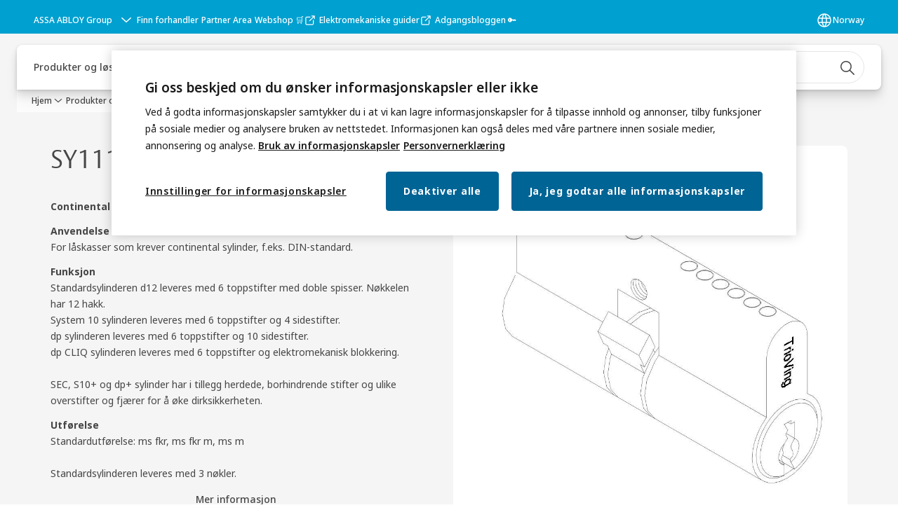

--- FILE ---
content_type: text/html; charset=utf-8
request_url: https://www.assaabloy.com/no/no/solutions/products/sylindere-og-lassystem/systemsylindere-system-10/sy1111c
body_size: 61192
content:
<!DOCTYPE html><html lang="no" class="navigation-header   dropdown floating solid " style="--device-mobile: 360px; --device-mobile-lg: 576px; --device-tablet: 768px; --device-tablet-lg: 1024px; --device-laptop: 1280px; --device-laptop-lg: 1440px; --device-desktop: 1920px; --device-desktop-lg: 2560px; --grid-extended-max-width: 2288px; --topPaddingLocalizationBar: 0px; --vh: 7.32px;"><head>
  
  <meta name="viewport" content="width=device-width, initial-scale=1">

  <link rel="preconnect" href="https://gw-assets.assaabloy.com/">

  <meta charset="UTF-8">
  <link rel="icon" href="https://www.assaabloy.com/logo/assa-abloy-circle-favicon.ico">
  <title>SY1111C | ASSA ABLOY</title>
  <meta property="version" content="a72ac4b">
  <meta property="og:type" content="website">
  <meta property="og:title" content="SY1111C">
  
    <meta name="description" content="&lt;p&gt;&lt;b&gt;Continental sylinder - dobbel&lt;/b&gt;&lt;/p&gt;&lt;p&gt;&lt;strong&gt;Anvendelse&lt;/strong&gt;&lt;br /&gt;For låskasser som krever continental sylinder, f.eks. DIN-standard.&lt;/p&gt;&lt;p&gt;&lt;strong&gt;Funksjon&lt;/strong&gt;&lt;br /&gt;Standardsylinderen d12 leveres med 6 toppstifter med doble spisser. Nøkkelen har 12 hakk.&lt;br&gt;System 10 sylinderen leveres med 6 toppstifter og 4 sidestifter.&lt;br&gt;dp sylinderen leveres med 6 toppstifter og 10 sidestifter.&lt;br&gt;dp CLIQ sylinderen leveres med 6 toppstifter og elektromekanisk blokkering.&lt;br&gt;&lt;br&gt;SEC, S10+ og dp+ sylinder har i tillegg herdede, borhindrende stifter og ulike overstifter og fjærer for å øke dirksikkerheten.&lt;br&gt;&lt;/p&gt;&lt;p&gt;&lt;strong&gt;Utførelse&lt;/strong&gt;&lt;br /&gt;Standardutførelse: ms fkr, ms fkr m, ms m&lt;br&gt;&lt;br&gt;Standardsylinderen leveres med 3 nøkler.&lt;br&gt;Nøkler til System 10, dp og dp CLIQ må bestilles separat.&lt;br&gt;&lt;br&gt;Det kan leveres 2 forskjellige svingarmer, som kan plasseres i 8 ulike stillinger.&lt;br&gt;Leveres med svingarm plassert i klokkeslett 5 som standard.&lt;br&gt;&lt;br&gt;&lt;/p&gt;">
    <meta property="og:description" content="&lt;p&gt;&lt;b&gt;Continental sylinder - dobbel&lt;/b&gt;&lt;/p&gt;&lt;p&gt;&lt;strong&gt;Anvendelse&lt;/strong&gt;&lt;br /&gt;For låskasser som krever continental sylinder, f.eks. DIN-standard.&lt;/p&gt;&lt;p&gt;&lt;strong&gt;Funksjon&lt;/strong&gt;&lt;br /&gt;Standardsylinderen d12 leveres med 6 toppstifter med doble spisser. Nøkkelen har 12 hakk.&lt;br&gt;System 10 sylinderen leveres med 6 toppstifter og 4 sidestifter.&lt;br&gt;dp sylinderen leveres med 6 toppstifter og 10 sidestifter.&lt;br&gt;dp CLIQ sylinderen leveres med 6 toppstifter og elektromekanisk blokkering.&lt;br&gt;&lt;br&gt;SEC, S10+ og dp+ sylinder har i tillegg herdede, borhindrende stifter og ulike overstifter og fjærer for å øke dirksikkerheten.&lt;br&gt;&lt;/p&gt;&lt;p&gt;&lt;strong&gt;Utførelse&lt;/strong&gt;&lt;br /&gt;Standardutførelse: ms fkr, ms fkr m, ms m&lt;br&gt;&lt;br&gt;Standardsylinderen leveres med 3 nøkler.&lt;br&gt;Nøkler til System 10, dp og dp CLIQ må bestilles separat.&lt;br&gt;&lt;br&gt;Det kan leveres 2 forskjellige svingarmer, som kan plasseres i 8 ulike stillinger.&lt;br&gt;Leveres med svingarm plassert i klokkeslett 5 som standard.&lt;br&gt;&lt;br&gt;&lt;/p&gt;">
  
  <meta property="og:image" content="https://static-mpc-trioving-oneshop-production.assaabloy.com/fileexplorer//Fetchfile.aspx?id=59891">
  
    <meta property="og:url" content="https://www.assaabloy.com/no/no/solutions/products/sylindere-og-lassystem/systemsylindere-system-10/sy1111c">
  
  
  <meta name="template" content="product-detail-page">
  
  
  
  
  
  <meta name="google-site-verification" content="srxj3UhjS6ARHeZ5p3W28SPZCH_EywrNoGNu0xex6yk">

  
  <meta name="addsearch-custom-field" data-type="text" content="title=SY1111C">
  <meta name="addsearch-custom-field" data-type="text" content="market_name=no">
  <meta name="addsearch-custom-field" data-type="text" content="language_name=no">
  <meta name="addsearch-custom-field" data-type="text" content="content_category=product">
  

  
  
    <link rel="canonical" href="https://www.assaabloy.com/no/no/solutions/products/sylindere-og-lassystem/systemsylindere-system-10/sy1111c">
    
      <link rel="alternate" hreflang="no-no" href="https://www.assaabloy.com/no/no/solutions/products/sylindere-og-lassystem/systemsylindere-system-10/sy1111c">
    
  


  
    
      <link rel="preload" as="image" fetchpriority="high" imagesrcset="https://static-mpc-trioving-oneshop-production.assaabloy.com/fileexplorer//Fetchfile.aspx?id=59891" href="https://static-mpc-trioving-oneshop-production.assaabloy.com/fileexplorer//Fetchfile.aspx?id=59891">
    
  

  
  
  <script async="" src="https://www.googletagmanager.com/gtm.js?id=GTM-P6G8W4L"></script><script async="" src="https://www.googletagmanager.com/gtm.js?id=GTM-WBWG4NJ"></script><script>
    if (!window.onecms) {
      window.onecms = {
        config: {
          site: {
            fadeInComponents: false,
            chinaSite: false,
            name: 'assaabloy.com',
            market: 'no',
            language: 'no',
            homePagePath: '/no/no',
            translationsUrl: '/rest/api/v1/translations.json/no/no',
            theme: 'assa-abloy-onecms.theme.assa-abloy',
            enableSessionStorageCache: true,
            sessionStorageVersion: 1769001960356
          }
        },
        clientlibs: {}
      }
    }

    window.dataLayer = window.dataLayer || [];
    window.dataLayer.push({
  "googleAnalyticsTrackingId": "UA-17054491-1",
  "matomoSiteId": "47",
  "googleAnalytics4MeasurementId": "G-BJTFJZBFDE",
  "googleAnalyticsTrackingIdMarket": "UA-24017105-1",
  "googleAnalytics4MeasurementIdMarket": "G-JX3RWDRTSC",
  "matomoSiteIdMarket": "430",
  "siteDivision": "00"
});
    window.onecms.clientlibs.vendorJsUrl = '/etc.clientlibs/assa-abloy-onecms/clientlibs-generated/webcomponents/gw-group-vendor.lc-c8758d0d91f0aa762e74306bf63e44bf-lc.js';
    window.onecms.clientlibs.cookieBannerId = '0169611e-c137-4a09-b185-29ca7a299739';
    window.onecms.clientlibs.enableSentry = false;
    window.onecms.clientlibs.sentrySampleRate = '0.5';
    window.onecms.clientlibs.sentryTracesSampleRate = 0.1;
    window.onecms.clientlibs.environment = 'prod';
    window.onecms.clientlibs.isPublish = true;
    window.onecms.clientlibs.centralGtmContainerId = 'GTM-WBWG4NJ';
    window.onecms.clientlibs.featureFlagDivisionGtmPublish = true;
    window.onecms.clientlibs.divisionGtmContainerId = 'GTM-P6G8W4L';
    window.onecms.clientlibs.trackingEnabled = true;
    window.onecms.clientlibs.pageTracked = true;
    window.onecms.clientlibs.videoViewerScriptUrl = "https://gw-assets.assaabloy.com/s7viewers/html5/js/VideoViewer.js";
    window.onecms.clientlibs.interactiveImageScriptUrl = "https://gw-assets.assaabloy.com/s7viewers/html5/js/InteractiveImage.js";
  </script>
  

  
  
    
  
    <script defer="" src="/etc.clientlibs/assa-abloy-onecms/clientlibs/onecms-script-loader.lc-a0ba371bb76eda5838d458b576137ed7-lc.min.js"></script>

  

  
  
  

  
  

  
  
    <link rel="stylesheet" href="/etc.clientlibs/assa-abloy-onecms/clientlibs-generated/themes/global.lc-29ccfeae8fd9bff7620687abbcd84cc2-lc.min.css" type="text/css">
<link rel="stylesheet" href="/etc.clientlibs/assa-abloy-onecms/clientlibs-generated/themes/assa-abloy.lc-f335335f402f6cf394130b8f883b5c90-lc.min.css" type="text/css">

  


  
  
  


  
  
  
    <link rel="stylesheet" href="/etc.clientlibs/assa-abloy-onecms/components/structure/page/v1/page/clientlibs/header-offset-ssr-variables.lc-af567384b6afc7df0896c6eff7f36e56-lc.min.css" type="text/css">

  


  
    
      
  
    <link rel="stylesheet" href="/etc.clientlibs/assa-abloy-onecms/components/content/webcomponents/gw-group-hero/v1/gw-group-hero/clientlibs/full-width.lc-01348b9ef3f2757101eb40648c601984-lc.min.css" type="text/css">

  

    
      
  
    <link rel="stylesheet" href="/etc.clientlibs/assa-abloy-onecms/components/content/webcomponents/gw-group-hero/v1/gw-group-hero/clientlibs/half-width.lc-05664f5c2b84edf6ac6d87a6ef6160b0-lc.min.css" type="text/css">

  

    
      
  
    <link rel="stylesheet" href="/etc.clientlibs/assa-abloy-onecms/components/content/webcomponents/gw-group-hero/v1/gw-group-hero/clientlibs/no-image.lc-9ebe1151c451e5485c9f7ac96e3e72df-lc.min.css" type="text/css">

  

    
      
  
    <link rel="stylesheet" href="/etc.clientlibs/assa-abloy-onecms/components/content/restricted/hero/v1/hero/clientlibs.lc-5f98af71a53a838a3e8503c1efac71e8-lc.min.css" type="text/css">

  

    
  

  

  
  

  

  



  
    <link rel="stylesheet" href="/etc.clientlibs/assa-abloy-onecms/clientlibs/grid.lc-5334516a308a40e7dd7b3c7a8ae96960-lc.min.css" type="text/css">

  


  
    
    

    

    
    
    

  

  
  <style>html.matomoHeatmap .welcome { max-height: 1000px; }
</style>


  <script type="application/ld+json">
    {"@context":"https://schema.org","@type":"BreadcrumbList","itemListElement":[{"position":1,"@type":"ListItem","name":"Hjem","item":"https://www.assaabloy.com/no/no"},{"position":2,"@type":"ListItem","name":"Produktproxyside"}]}
  </script>
  
<script async="" src="/etc.clientlibs/assa-abloy-onecms/clientlibs-generated/webcomponents/gw-group-wc-dependencies/resources/_d.webcomponents-ce.js"></script><script async="" src="/etc.clientlibs/assa-abloy-onecms/clientlibs-generated/webcomponents/gw-group-wc-dependencies/resources/_e.custom-elements-es5-adapter.js"></script><style data-styled="active" data-styled-version="5.3.6"></style><style data-styled="active" data-styled-version="5.3.6"></style><style data-styled="active" data-styled-version="5.3.6"></style><style data-styled="active" data-styled-version="5.3.6"></style><style data-styled="active" data-styled-version="5.3.6"></style></head>
<body class="product-detail-page page basicpage aa-light-theme" id="product-detail-page-c0dfc58c36" data-theme="light">



  




  



  


    
        
            <div class="toast gw-group-toast">

<gw-group-toast id="gw-group-toast-7169e79b5a" data-client-lib="/etc.clientlibs/assa-abloy-onecms/clientlibs-generated/webcomponents/gw-group-toast.lc-187d3936fc18dfe367e4db98bd23bfa1-lc.js"><div data-addsearch="exclude" aria-disabled="true" aria-label="" class="styles__Toast-sc-6j63c8-1 jFzVqZ toast-message-wrapper"><div data-addsearch="exclude" class="styles__Text-sc-6j63c8-0 bVYyKt label-sm"></div></div></gw-group-toast>


</div>

        
    
        
            <div class="header header-includer"><div class="site-header">
  <div class="site-header--nav-bar">
  



  <gw-group-nav-header data-client-lib="/etc.clientlibs/assa-abloy-onecms/clientlibs-generated/webcomponents/gw-group-nav-header.lc-1d92492a3819d9c9ef5f46563e374d3d-lc.js" content="[base64]/[base64]/[base64]/[base64]/[base64]"><header class="styles__Header-sc-z2fkzf-4 iVOgsU"><div id="a11y-skip-link" tabindex="0"><a href="#a11y-skip-link-target" class="styles__SkipLink-sc-z2fkzf-3 gsFJOs">jumpToMainContent</a></div><section class="styles__LocalizationBar-sc-1hz4oe4-0 eAJklq localization-bar"><div class="styles__Wrapper-sc-1hz4oe4-1 cmSxma"><div class="styles__RichText-sc-xvjmvq-0 VXdEV body-sm" id=""><div class="richtext_innerWrapper">It looks like you are visiting from a different region. Select your country or region for location-specific content.</div></div><div class="button aem-ie__cta"><button class="styles__Button-sc-18sij4a-0 exZqaw secondary-button label-md" aria-label="Forbli på dette nettstedet" id="a0a9fd4d-e842-489c-917b-0efd942400eb" role="button" data-variant="secondary"><span id="a769a0ba-6060-4b5a-92a6-9caced1de88f" class="styles__Label-sc-18sij4a-1 jKMGzI secondary-button label-md ">Stay on this site</span></button></div><div class="button aem-ie__cta"><a class="styles__Button-sc-18sij4a-0 jXzRqd label-md" aria-label="Go to Ireland" id="5d566404-834c-489e-adb6-8e196abcd46a" role="link" href="https://www.assaabloy.com/ie/en" target="_self" rel="" data-variant="tertiary"><span id="fe22fef8-bd83-4eff-8180-33e4205082e4" class="styles__Label-sc-18sij4a-1 jKMGzI label-md ">Go to Ireland</span><svg role="presentation" class="styles__Icon-sc-1u0rbjk-0 fivoSa  " width="24" height="24" viewBox="0 0 24 24" fill="none" xmlns="http://www.w3.org/2000/svg"><path d="M13.0323 19.0001C12.8361 19.0001 12.64 18.9275 12.4852 18.7719C12.1858 18.4711 12.1858 17.9732 12.4852 17.6724L17.3574 12.7767H4.77419C4.35097 12.7767 4 12.424 4 11.9988C4 11.5735 4.35097 11.2208 4.77419 11.2208H17.3574L12.4852 6.32512C12.1858 6.02432 12.1858 5.52645 12.4852 5.22566C12.7845 4.92486 13.28 4.92486 13.5794 5.22566L19.7729 11.449C19.8452 11.5216 19.9071 11.6046 19.9381 11.698C19.9794 11.7913 20 11.895 20 11.9988C20 12.1025 19.9794 12.2062 19.9381 12.2996C19.8968 12.3929 19.8452 12.4759 19.7729 12.5485L13.5794 18.7719C13.4245 18.9275 13.2284 19.0001 13.0323 19.0001Z" fill="#1A1A1A"></path></svg></a></div></div></section><section class="styles__Topbar-sc-1hzxovh-1 eTryn topbar"></section><div class="styles__Wrapper-sc-z2fkzf-0 gRutnU"><section class="styles__PrimaryNavigation-sc-z2fkzf-1 dEmSaK primary-navigation"><div class="styles__Navigation-sc-x3fycp-0 bWUyaF nav-bar__navigation"><div class="styles__Menu-sc-x3fycp-1 gjkLMg"><button id="gw-group-nav-menu" aria-expanded="false" tabindex="0" class="styles__HamburgerButton-sc-gappku-0 hzYBsL hamburger-menu-button label-md" aria-haspopup="true" aria-controls="hamburger-menu"><div class="styles__HamburgerIcon-sc-gappku-2 iehzkx  hamburger-menu-button" role="presentation"><span class="hamburger-menu-button"></span><span class="hamburger-menu-button"></span><span class="hamburger-menu-button"></span></div><label class="styles__MenuLabel-sc-gappku-1 keTNqZ hamburger-menu-button sr-only">Meny</label></button><nav aria-label="Hovedmeny" class="styles__TopNavigation-sc-khrlvi-1 ksMHTH"></nav></div><div hidden="" style="position: absolute; pointer-events: none; z-index: 999; opacity: 0; transform: translateY(-16px); overflow: initial;"><div id="hamburger-menu" class="styles__HamburgerMenu-sc-1k5lid8-0 fGXaOn"><nav aria-labelledby="gw-group-nav-menu" class="styles__HamburgerNavigation-sc-1k5lid8-1 gblgCQ"><div class="styles__MobileNavigation-sc-1krcsdf-0 iVcejX"><div id="mobile-subnavigation-menu-a4911fc26a" class="styles__SubNavigation-sc-1m33sy9-0 kyWyHs"><div class="button aem-ie__cta"><button class="styles__Button-sc-18sij4a-0 bMXnuW styles__BackButton-sc-1m33sy9-1 jIUdFH label-lg" aria-label="Returnert" id="2320d8e5-aea4-4893-bfeb-97d186d0b70f" role="button" data-variant="default"><svg role="presentation" class="styles__Icon-sc-1u0rbjk-0 fivoSa leading-icon external " width="24" height="24" viewBox="0 0 24 24" fill="none" xmlns="http://www.w3.org/2000/svg"><path d="M13.0323 19.0001C12.8361 19.0001 12.64 18.9275 12.4852 18.7719C12.1858 18.4711 12.1858 17.9732 12.4852 17.6724L17.3574 12.7767H4.77419C4.35097 12.7767 4 12.424 4 11.9988C4 11.5735 4.35097 11.2208 4.77419 11.2208H17.3574L12.4852 6.32512C12.1858 6.02432 12.1858 5.52645 12.4852 5.22566C12.7845 4.92486 13.28 4.92486 13.5794 5.22566L19.7729 11.449C19.8452 11.5216 19.9071 11.6046 19.9381 11.698C19.9794 11.7913 20 11.895 20 11.9988C20 12.1025 19.9794 12.2062 19.9381 12.2996C19.8968 12.3929 19.8452 12.4759 19.7729 12.5485L13.5794 18.7719C13.4245 18.9275 13.2284 19.0001 13.0323 19.0001Z" fill="#1A1A1A"></path></svg><span id="39fcef69-2af0-4a25-939c-49a9dbd160d5" class="styles__Label-sc-18sij4a-1 jKMGzI styles__BackButton-sc-1m33sy9-1 jIUdFH label-lg ">Returnert</span></button></div><div class="styles__Menu-sc-1m33sy9-2 hpOFDI"><nav class="styles__TreeNavigation-sc-16eevtj-0 cpUXTX"><ul class="styles__List-sc-16eevtj-1 eJajLR"><li class="styles__ListItem-sc-16eevtj-2 ecezKi label-md"><div class="styles__Foldout-sc-1ar05l2-1 dBIzLS"><div class="styles__FoldoutButton-sc-1ar05l2-2 efCIZc" tabindex="-1"><div class="styles__Head-sc-1ar05l2-3 jMCmqo"><div class="styles__Title-sc-1ar05l2-0 jFQhGF"><a href="https://www.assaabloy.com/no/no/solutions/topics" aria-label="Løsninger etter ditt behov " tabindex="0" aria-current="page">Løsninger etter ditt behov </a></div><button tabindex="0" aria-label="Løsninger etter ditt behov " aria-expanded="false" aria-controls="ea7dea67-fdff-4dfd-8fc0-d2cacbb7a543" class="styles__FoldoutButtonIconWrapper-sc-1ar05l2-5 jvpuXd"><div class="sc-gswNZR gHFcqk"><svg role="presentation" class="styles__Icon-sc-1u0rbjk-0 fivoSa chevron " width="24" height="24" viewBox="0 0 24 24" fill="none" xmlns="http://www.w3.org/2000/svg"><path d="M12 15C12.1971 15 12.3942 14.9346 12.5498 14.7946L18.7744 9.19273C19.0752 8.92197 19.0752 8.47382 18.7744 8.20307C18.4735 7.93231 17.9755 7.93231 17.6747 8.20307L12 13.3101L6.32531 8.20307C6.02445 7.93231 5.52649 7.93231 5.22564 8.20307C4.92479 8.47382 4.92479 8.92197 5.22564 9.19273L11.4502 14.7946C11.6058 14.9346 11.8029 15 12 15Z" fill="#1A1A1A"></path></svg></div></button></div></div><div class="sc-bcXHqe lgpqxq" style="height: 0px;"><ul class="styles__List-sc-16eevtj-1 eJajLR"><li class="styles__ListItem-sc-16eevtj-2 ecezKi"><div class="button aem-ie__cta"><a class="styles__Button-sc-18sij4a-0 hSUEYJ label-sm" aria-label="Dørlukkere" id="2ebeefe4-2209-471a-b103-b7fec9085030" role="link" href="https://www.assaabloy.com/no/no/solutions/topics/door-closers" target="_self" rel="" tabindex="-1" data-variant="text"><span id="d6724d00-93d8-4abc-aca0-9e6fcd0871ba" class="styles__Label-sc-18sij4a-1 fcDSKM label-sm ">Dørlukkere</span><svg role="presentation" class="styles__Icon-sc-1u0rbjk-0 fivoSa  " width="24" height="24" viewBox="0 0 24 24" fill="none" xmlns="http://www.w3.org/2000/svg"><path d="M13.0323 19.0001C12.8361 19.0001 12.64 18.9275 12.4852 18.7719C12.1858 18.4711 12.1858 17.9732 12.4852 17.6724L17.3574 12.7767H4.77419C4.35097 12.7767 4 12.424 4 11.9988C4 11.5735 4.35097 11.2208 4.77419 11.2208H17.3574L12.4852 6.32512C12.1858 6.02432 12.1858 5.52645 12.4852 5.22566C12.7845 4.92486 13.28 4.92486 13.5794 5.22566L19.7729 11.449C19.8452 11.5216 19.9071 11.6046 19.9381 11.698C19.9794 11.7913 20 11.895 20 11.9988C20 12.1025 19.9794 12.2062 19.9381 12.2996C19.8968 12.3929 19.8452 12.4759 19.7729 12.5485L13.5794 18.7719C13.4245 18.9275 13.2284 19.0001 13.0323 19.0001Z" fill="#1A1A1A"></path></svg></a></div></li><li class="styles__ListItem-sc-16eevtj-2 ecezKi"><div class="button aem-ie__cta"><a class="styles__Button-sc-18sij4a-0 hSUEYJ label-sm" aria-label="BIM og spesifikasjon" id="dcb3d991-a5be-4ea5-a4aa-a7980410301e" role="link" href="https://www.assaabloy.com/no/no/solutions/topics/bim-specification" target="_self" rel="" tabindex="-1" data-variant="text"><span id="7e826ff0-d7be-4dfc-bd9a-23a0e9a980d2" class="styles__Label-sc-18sij4a-1 fcDSKM label-sm ">BIM og spesifikasjon</span><svg role="presentation" class="styles__Icon-sc-1u0rbjk-0 fivoSa  " width="24" height="24" viewBox="0 0 24 24" fill="none" xmlns="http://www.w3.org/2000/svg"><path d="M13.0323 19.0001C12.8361 19.0001 12.64 18.9275 12.4852 18.7719C12.1858 18.4711 12.1858 17.9732 12.4852 17.6724L17.3574 12.7767H4.77419C4.35097 12.7767 4 12.424 4 11.9988C4 11.5735 4.35097 11.2208 4.77419 11.2208H17.3574L12.4852 6.32512C12.1858 6.02432 12.1858 5.52645 12.4852 5.22566C12.7845 4.92486 13.28 4.92486 13.5794 5.22566L19.7729 11.449C19.8452 11.5216 19.9071 11.6046 19.9381 11.698C19.9794 11.7913 20 11.895 20 11.9988C20 12.1025 19.9794 12.2062 19.9381 12.2996C19.8968 12.3929 19.8452 12.4759 19.7729 12.5485L13.5794 18.7719C13.4245 18.9275 13.2284 19.0001 13.0323 19.0001Z" fill="#1A1A1A"></path></svg></a></div></li><li class="styles__ListItem-sc-16eevtj-2 ecezKi"><div class="button aem-ie__cta"><a class="styles__Button-sc-18sij4a-0 hSUEYJ label-sm" aria-label="Adgangskontroll" id="80c0f6cb-b3eb-4a61-8096-5fcc163a68a4" role="link" href="https://www.assaabloy.com/no/no/solutions/topics/access-control" target="_self" rel="" tabindex="-1" data-variant="text"><span id="e5fb55bf-445f-4232-b338-30c9391fd7e8" class="styles__Label-sc-18sij4a-1 fcDSKM label-sm ">Adgangskontroll</span><svg role="presentation" class="styles__Icon-sc-1u0rbjk-0 fivoSa  " width="24" height="24" viewBox="0 0 24 24" fill="none" xmlns="http://www.w3.org/2000/svg"><path d="M13.0323 19.0001C12.8361 19.0001 12.64 18.9275 12.4852 18.7719C12.1858 18.4711 12.1858 17.9732 12.4852 17.6724L17.3574 12.7767H4.77419C4.35097 12.7767 4 12.424 4 11.9988C4 11.5735 4.35097 11.2208 4.77419 11.2208H17.3574L12.4852 6.32512C12.1858 6.02432 12.1858 5.52645 12.4852 5.22566C12.7845 4.92486 13.28 4.92486 13.5794 5.22566L19.7729 11.449C19.8452 11.5216 19.9071 11.6046 19.9381 11.698C19.9794 11.7913 20 11.895 20 11.9988C20 12.1025 19.9794 12.2062 19.9381 12.2996C19.8968 12.3929 19.8452 12.4759 19.7729 12.5485L13.5794 18.7719C13.4245 18.9275 13.2284 19.0001 13.0323 19.0001Z" fill="#1A1A1A"></path></svg></a></div></li><li class="styles__ListItem-sc-16eevtj-2 ecezKi"><div class="button aem-ie__cta"><a class="styles__Button-sc-18sij4a-0 hSUEYJ label-sm" aria-label="Sylindere og låssystemer" id="c92c7ad6-df6e-4539-90e8-5c2980184b37" role="link" href="https://www.assaabloy.com/no/no/solutions/topics/locking-systems" target="_self" rel="" tabindex="-1" data-variant="text"><span id="341e10ef-b233-419a-8d57-160d628b0fe4" class="styles__Label-sc-18sij4a-1 fcDSKM label-sm ">Sylindere og låssystemer</span><svg role="presentation" class="styles__Icon-sc-1u0rbjk-0 fivoSa  " width="24" height="24" viewBox="0 0 24 24" fill="none" xmlns="http://www.w3.org/2000/svg"><path d="M13.0323 19.0001C12.8361 19.0001 12.64 18.9275 12.4852 18.7719C12.1858 18.4711 12.1858 17.9732 12.4852 17.6724L17.3574 12.7767H4.77419C4.35097 12.7767 4 12.424 4 11.9988C4 11.5735 4.35097 11.2208 4.77419 11.2208H17.3574L12.4852 6.32512C12.1858 6.02432 12.1858 5.52645 12.4852 5.22566C12.7845 4.92486 13.28 4.92486 13.5794 5.22566L19.7729 11.449C19.8452 11.5216 19.9071 11.6046 19.9381 11.698C19.9794 11.7913 20 11.895 20 11.9988C20 12.1025 19.9794 12.2062 19.9381 12.2996C19.8968 12.3929 19.8452 12.4759 19.7729 12.5485L13.5794 18.7719C13.4245 18.9275 13.2284 19.0001 13.0323 19.0001Z" fill="#1A1A1A"></path></svg></a></div></li><li class="styles__ListItem-sc-16eevtj-2 ecezKi"><div class="button aem-ie__cta"><a class="styles__Button-sc-18sij4a-0 hSUEYJ label-sm" aria-label="Sikre hjemmet ditt" id="5e46d81f-0383-4a34-b2f5-4a8293c2a739" role="link" href="https://www.assaabloy.com/no/no/solutions/topics/home-security" target="_self" rel="" tabindex="-1" data-variant="text"><span id="00bf7440-f4ee-4891-b32b-baaeec286c59" class="styles__Label-sc-18sij4a-1 fcDSKM label-sm ">Sikre hjemmet ditt</span><svg role="presentation" class="styles__Icon-sc-1u0rbjk-0 fivoSa  " width="24" height="24" viewBox="0 0 24 24" fill="none" xmlns="http://www.w3.org/2000/svg"><path d="M13.0323 19.0001C12.8361 19.0001 12.64 18.9275 12.4852 18.7719C12.1858 18.4711 12.1858 17.9732 12.4852 17.6724L17.3574 12.7767H4.77419C4.35097 12.7767 4 12.424 4 11.9988C4 11.5735 4.35097 11.2208 4.77419 11.2208H17.3574L12.4852 6.32512C12.1858 6.02432 12.1858 5.52645 12.4852 5.22566C12.7845 4.92486 13.28 4.92486 13.5794 5.22566L19.7729 11.449C19.8452 11.5216 19.9071 11.6046 19.9381 11.698C19.9794 11.7913 20 11.895 20 11.9988C20 12.1025 19.9794 12.2062 19.9381 12.2996C19.8968 12.3929 19.8452 12.4759 19.7729 12.5485L13.5794 18.7719C13.4245 18.9275 13.2284 19.0001 13.0323 19.0001Z" fill="#1A1A1A"></path></svg></a></div></li></ul></div></div></li><li class="styles__ListItem-sc-16eevtj-2 ecezKi label-md"><div class="styles__Foldout-sc-1ar05l2-1 dBIzLS"><div class="styles__FoldoutButton-sc-1ar05l2-2 efCIZc" tabindex="-1"><div class="styles__Head-sc-1ar05l2-3 jMCmqo"><div class="styles__Title-sc-1ar05l2-0 jFQhGF"><a href="https://www.assaabloy.com/no/no/solutions/industries" aria-label="Adgangsløsninger etter bransje" tabindex="0" aria-current="page">Adgangsløsninger etter bransje</a></div><button tabindex="0" aria-label="Adgangsløsninger etter bransje" aria-expanded="false" aria-controls="5a2c9bdc-c10d-402d-a167-9bbd9935c870" class="styles__FoldoutButtonIconWrapper-sc-1ar05l2-5 jvpuXd"><div class="sc-gswNZR gHFcqk"><svg role="presentation" class="styles__Icon-sc-1u0rbjk-0 fivoSa chevron " width="24" height="24" viewBox="0 0 24 24" fill="none" xmlns="http://www.w3.org/2000/svg"><path d="M12 15C12.1971 15 12.3942 14.9346 12.5498 14.7946L18.7744 9.19273C19.0752 8.92197 19.0752 8.47382 18.7744 8.20307C18.4735 7.93231 17.9755 7.93231 17.6747 8.20307L12 13.3101L6.32531 8.20307C6.02445 7.93231 5.52649 7.93231 5.22564 8.20307C4.92479 8.47382 4.92479 8.92197 5.22564 9.19273L11.4502 14.7946C11.6058 14.9346 11.8029 15 12 15Z" fill="#1A1A1A"></path></svg></div></button></div></div><div class="sc-bcXHqe lgpqxq" style="height: 0px;"><ul class="styles__List-sc-16eevtj-1 eJajLR"><li class="styles__ListItem-sc-16eevtj-2 ecezKi"><div class="button aem-ie__cta"><a class="styles__Button-sc-18sij4a-0 hSUEYJ label-sm" aria-label="Bank og finans" id="27b8304a-ca97-4a8f-92ae-16d945ef2a87" role="link" href="https://www.assaabloy.com/no/no/solutions/industries/finance-and-banking" target="_self" rel="" tabindex="-1" data-variant="text"><span id="c8117146-7270-4de7-9c58-3bc27cabf2d8" class="styles__Label-sc-18sij4a-1 fcDSKM label-sm ">Bank og finans</span><svg role="presentation" class="styles__Icon-sc-1u0rbjk-0 fivoSa  " width="24" height="24" viewBox="0 0 24 24" fill="none" xmlns="http://www.w3.org/2000/svg"><path d="M13.0323 19.0001C12.8361 19.0001 12.64 18.9275 12.4852 18.7719C12.1858 18.4711 12.1858 17.9732 12.4852 17.6724L17.3574 12.7767H4.77419C4.35097 12.7767 4 12.424 4 11.9988C4 11.5735 4.35097 11.2208 4.77419 11.2208H17.3574L12.4852 6.32512C12.1858 6.02432 12.1858 5.52645 12.4852 5.22566C12.7845 4.92486 13.28 4.92486 13.5794 5.22566L19.7729 11.449C19.8452 11.5216 19.9071 11.6046 19.9381 11.698C19.9794 11.7913 20 11.895 20 11.9988C20 12.1025 19.9794 12.2062 19.9381 12.2996C19.8968 12.3929 19.8452 12.4759 19.7729 12.5485L13.5794 18.7719C13.4245 18.9275 13.2284 19.0001 13.0323 19.0001Z" fill="#1A1A1A"></path></svg></a></div></li><li class="styles__ListItem-sc-16eevtj-2 ecezKi"><div class="button aem-ie__cta"><a class="styles__Button-sc-18sij4a-0 hSUEYJ label-sm" aria-label="Bofellesskap" id="5a9e2d15-b6d5-4f78-ae26-d76c380c9bbe" role="link" href="https://www.assaabloy.com/no/no/solutions/industries/residential" target="_self" rel="" tabindex="-1" data-variant="text"><span id="89d3cca4-fc76-445e-9d56-a12b36088ecd" class="styles__Label-sc-18sij4a-1 fcDSKM label-sm ">Bofellesskap</span><svg role="presentation" class="styles__Icon-sc-1u0rbjk-0 fivoSa  " width="24" height="24" viewBox="0 0 24 24" fill="none" xmlns="http://www.w3.org/2000/svg"><path d="M13.0323 19.0001C12.8361 19.0001 12.64 18.9275 12.4852 18.7719C12.1858 18.4711 12.1858 17.9732 12.4852 17.6724L17.3574 12.7767H4.77419C4.35097 12.7767 4 12.424 4 11.9988C4 11.5735 4.35097 11.2208 4.77419 11.2208H17.3574L12.4852 6.32512C12.1858 6.02432 12.1858 5.52645 12.4852 5.22566C12.7845 4.92486 13.28 4.92486 13.5794 5.22566L19.7729 11.449C19.8452 11.5216 19.9071 11.6046 19.9381 11.698C19.9794 11.7913 20 11.895 20 11.9988C20 12.1025 19.9794 12.2062 19.9381 12.2996C19.8968 12.3929 19.8452 12.4759 19.7729 12.5485L13.5794 18.7719C13.4245 18.9275 13.2284 19.0001 13.0323 19.0001Z" fill="#1A1A1A"></path></svg></a></div></li><li class="styles__ListItem-sc-16eevtj-2 ecezKi"><div class="button aem-ie__cta"><a class="styles__Button-sc-18sij4a-0 hSUEYJ label-sm" aria-label="Detaljhandel" id="f5ac84cf-d36a-457e-b5e9-ffefbc918edf" role="link" href="https://www.assaabloy.com/no/no/solutions/industries/retail" target="_self" rel="" tabindex="-1" data-variant="text"><span id="1c157e6a-2e8e-4ccc-bd35-44437ed8c50e" class="styles__Label-sc-18sij4a-1 fcDSKM label-sm ">Detaljhandel</span><svg role="presentation" class="styles__Icon-sc-1u0rbjk-0 fivoSa  " width="24" height="24" viewBox="0 0 24 24" fill="none" xmlns="http://www.w3.org/2000/svg"><path d="M13.0323 19.0001C12.8361 19.0001 12.64 18.9275 12.4852 18.7719C12.1858 18.4711 12.1858 17.9732 12.4852 17.6724L17.3574 12.7767H4.77419C4.35097 12.7767 4 12.424 4 11.9988C4 11.5735 4.35097 11.2208 4.77419 11.2208H17.3574L12.4852 6.32512C12.1858 6.02432 12.1858 5.52645 12.4852 5.22566C12.7845 4.92486 13.28 4.92486 13.5794 5.22566L19.7729 11.449C19.8452 11.5216 19.9071 11.6046 19.9381 11.698C19.9794 11.7913 20 11.895 20 11.9988C20 12.1025 19.9794 12.2062 19.9381 12.2996C19.8968 12.3929 19.8452 12.4759 19.7729 12.5485L13.5794 18.7719C13.4245 18.9275 13.2284 19.0001 13.0323 19.0001Z" fill="#1A1A1A"></path></svg></a></div></li><li class="styles__ListItem-sc-16eevtj-2 ecezKi"><div class="button aem-ie__cta"><a class="styles__Button-sc-18sij4a-0 hSUEYJ label-sm" aria-label="Distribusjon og logistikk" id="e0851c64-9451-4e22-ae91-ee0a785333a1" role="link" href="https://www.assaabloy.com/no/no/solutions/industries/distribution-and-logistics" target="_self" rel="" tabindex="-1" data-variant="text"><span id="5ea3edd2-58c8-42e7-8d39-f7496492cdb6" class="styles__Label-sc-18sij4a-1 fcDSKM label-sm ">Distribusjon og logistikk</span><svg role="presentation" class="styles__Icon-sc-1u0rbjk-0 fivoSa  " width="24" height="24" viewBox="0 0 24 24" fill="none" xmlns="http://www.w3.org/2000/svg"><path d="M13.0323 19.0001C12.8361 19.0001 12.64 18.9275 12.4852 18.7719C12.1858 18.4711 12.1858 17.9732 12.4852 17.6724L17.3574 12.7767H4.77419C4.35097 12.7767 4 12.424 4 11.9988C4 11.5735 4.35097 11.2208 4.77419 11.2208H17.3574L12.4852 6.32512C12.1858 6.02432 12.1858 5.52645 12.4852 5.22566C12.7845 4.92486 13.28 4.92486 13.5794 5.22566L19.7729 11.449C19.8452 11.5216 19.9071 11.6046 19.9381 11.698C19.9794 11.7913 20 11.895 20 11.9988C20 12.1025 19.9794 12.2062 19.9381 12.2996C19.8968 12.3929 19.8452 12.4759 19.7729 12.5485L13.5794 18.7719C13.4245 18.9275 13.2284 19.0001 13.0323 19.0001Z" fill="#1A1A1A"></path></svg></a></div></li><li class="styles__ListItem-sc-16eevtj-2 ecezKi"><div class="button aem-ie__cta"><a class="styles__Button-sc-18sij4a-0 hSUEYJ label-sm" aria-label="Flyplasser og luftfart" id="8e43b02d-dd90-4cda-99fa-5ca430f2c1f1" role="link" href="https://www.assaabloy.com/no/no/solutions/industries/aviation" target="_self" rel="" tabindex="-1" data-variant="text"><span id="0e41ee40-37e4-45fd-ac24-b62dc4edea88" class="styles__Label-sc-18sij4a-1 fcDSKM label-sm ">Flyplasser og luftfart</span><svg role="presentation" class="styles__Icon-sc-1u0rbjk-0 fivoSa  " width="24" height="24" viewBox="0 0 24 24" fill="none" xmlns="http://www.w3.org/2000/svg"><path d="M13.0323 19.0001C12.8361 19.0001 12.64 18.9275 12.4852 18.7719C12.1858 18.4711 12.1858 17.9732 12.4852 17.6724L17.3574 12.7767H4.77419C4.35097 12.7767 4 12.424 4 11.9988C4 11.5735 4.35097 11.2208 4.77419 11.2208H17.3574L12.4852 6.32512C12.1858 6.02432 12.1858 5.52645 12.4852 5.22566C12.7845 4.92486 13.28 4.92486 13.5794 5.22566L19.7729 11.449C19.8452 11.5216 19.9071 11.6046 19.9381 11.698C19.9794 11.7913 20 11.895 20 11.9988C20 12.1025 19.9794 12.2062 19.9381 12.2996C19.8968 12.3929 19.8452 12.4759 19.7729 12.5485L13.5794 18.7719C13.4245 18.9275 13.2284 19.0001 13.0323 19.0001Z" fill="#1A1A1A"></path></svg></a></div></li><li class="styles__ListItem-sc-16eevtj-2 ecezKi"><div class="button aem-ie__cta"><a class="styles__Button-sc-18sij4a-0 hSUEYJ label-sm" aria-label="Helse og omsorg" id="6368a072-eb8e-48d8-86d0-b5b2c796eb83" role="link" href="https://www.assaabloy.com/no/no/solutions/industries/healthcare" target="_self" rel="" tabindex="-1" data-variant="text"><span id="c43ba261-d0a6-445d-b108-4fca44059f68" class="styles__Label-sc-18sij4a-1 fcDSKM label-sm ">Helse og omsorg</span><svg role="presentation" class="styles__Icon-sc-1u0rbjk-0 fivoSa  " width="24" height="24" viewBox="0 0 24 24" fill="none" xmlns="http://www.w3.org/2000/svg"><path d="M13.0323 19.0001C12.8361 19.0001 12.64 18.9275 12.4852 18.7719C12.1858 18.4711 12.1858 17.9732 12.4852 17.6724L17.3574 12.7767H4.77419C4.35097 12.7767 4 12.424 4 11.9988C4 11.5735 4.35097 11.2208 4.77419 11.2208H17.3574L12.4852 6.32512C12.1858 6.02432 12.1858 5.52645 12.4852 5.22566C12.7845 4.92486 13.28 4.92486 13.5794 5.22566L19.7729 11.449C19.8452 11.5216 19.9071 11.6046 19.9381 11.698C19.9794 11.7913 20 11.895 20 11.9988C20 12.1025 19.9794 12.2062 19.9381 12.2996C19.8968 12.3929 19.8452 12.4759 19.7729 12.5485L13.5794 18.7719C13.4245 18.9275 13.2284 19.0001 13.0323 19.0001Z" fill="#1A1A1A"></path></svg></a></div></li><li class="styles__ListItem-sc-16eevtj-2 ecezKi"><div class="button aem-ie__cta"><a class="styles__Button-sc-18sij4a-0 hSUEYJ label-sm" aria-label="Hotell" id="561135cf-621f-4dde-8a9c-dd97b3f9fa2f" role="link" href="https://www.assaabloy.com/no/no/solutions/industries/hospitality" target="_self" rel="" tabindex="-1" data-variant="text"><span id="7713f879-47a8-4cb0-a990-109c1b67739a" class="styles__Label-sc-18sij4a-1 fcDSKM label-sm ">Hotell</span><svg role="presentation" class="styles__Icon-sc-1u0rbjk-0 fivoSa  " width="24" height="24" viewBox="0 0 24 24" fill="none" xmlns="http://www.w3.org/2000/svg"><path d="M13.0323 19.0001C12.8361 19.0001 12.64 18.9275 12.4852 18.7719C12.1858 18.4711 12.1858 17.9732 12.4852 17.6724L17.3574 12.7767H4.77419C4.35097 12.7767 4 12.424 4 11.9988C4 11.5735 4.35097 11.2208 4.77419 11.2208H17.3574L12.4852 6.32512C12.1858 6.02432 12.1858 5.52645 12.4852 5.22566C12.7845 4.92486 13.28 4.92486 13.5794 5.22566L19.7729 11.449C19.8452 11.5216 19.9071 11.6046 19.9381 11.698C19.9794 11.7913 20 11.895 20 11.9988C20 12.1025 19.9794 12.2062 19.9381 12.2996C19.8968 12.3929 19.8452 12.4759 19.7729 12.5485L13.5794 18.7719C13.4245 18.9275 13.2284 19.0001 13.0323 19.0001Z" fill="#1A1A1A"></path></svg></a></div></li><li class="styles__ListItem-sc-16eevtj-2 ecezKi"><div class="button aem-ie__cta"><a class="styles__Button-sc-18sij4a-0 hSUEYJ label-sm" aria-label="Offentlige miljøer og underholdning" id="7d5b32a8-55d5-40b4-b6bb-f9b89ad111d3" role="link" href="https://www.assaabloy.com/no/no/solutions/industries/entertainment-and-public-facilities" target="_self" rel="" tabindex="-1" data-variant="text"><span id="6987eadd-15e5-460e-9f79-ffeb14807e5b" class="styles__Label-sc-18sij4a-1 fcDSKM label-sm ">Offentlige miljøer og underholdning</span><svg role="presentation" class="styles__Icon-sc-1u0rbjk-0 fivoSa  " width="24" height="24" viewBox="0 0 24 24" fill="none" xmlns="http://www.w3.org/2000/svg"><path d="M13.0323 19.0001C12.8361 19.0001 12.64 18.9275 12.4852 18.7719C12.1858 18.4711 12.1858 17.9732 12.4852 17.6724L17.3574 12.7767H4.77419C4.35097 12.7767 4 12.424 4 11.9988C4 11.5735 4.35097 11.2208 4.77419 11.2208H17.3574L12.4852 6.32512C12.1858 6.02432 12.1858 5.52645 12.4852 5.22566C12.7845 4.92486 13.28 4.92486 13.5794 5.22566L19.7729 11.449C19.8452 11.5216 19.9071 11.6046 19.9381 11.698C19.9794 11.7913 20 11.895 20 11.9988C20 12.1025 19.9794 12.2062 19.9381 12.2996C19.8968 12.3929 19.8452 12.4759 19.7729 12.5485L13.5794 18.7719C13.4245 18.9275 13.2284 19.0001 13.0323 19.0001Z" fill="#1A1A1A"></path></svg></a></div></li><li class="styles__ListItem-sc-16eevtj-2 ecezKi"><div class="button aem-ie__cta"><a class="styles__Button-sc-18sij4a-0 hSUEYJ label-sm" aria-label="Industri og produksjon" id="2a769b22-dd55-4939-afa9-9e3f6756a0a7" role="link" href="https://www.assaabloy.com/no/no/solutions/industries/industry-and-manufacturing" target="_self" rel="" tabindex="-1" data-variant="text"><span id="d2a316fa-d003-437b-9475-04e4c25aad6d" class="styles__Label-sc-18sij4a-1 fcDSKM label-sm ">Industri og produksjon</span><svg role="presentation" class="styles__Icon-sc-1u0rbjk-0 fivoSa  " width="24" height="24" viewBox="0 0 24 24" fill="none" xmlns="http://www.w3.org/2000/svg"><path d="M13.0323 19.0001C12.8361 19.0001 12.64 18.9275 12.4852 18.7719C12.1858 18.4711 12.1858 17.9732 12.4852 17.6724L17.3574 12.7767H4.77419C4.35097 12.7767 4 12.424 4 11.9988C4 11.5735 4.35097 11.2208 4.77419 11.2208H17.3574L12.4852 6.32512C12.1858 6.02432 12.1858 5.52645 12.4852 5.22566C12.7845 4.92486 13.28 4.92486 13.5794 5.22566L19.7729 11.449C19.8452 11.5216 19.9071 11.6046 19.9381 11.698C19.9794 11.7913 20 11.895 20 11.9988C20 12.1025 19.9794 12.2062 19.9381 12.2996C19.8968 12.3929 19.8452 12.4759 19.7729 12.5485L13.5794 18.7719C13.4245 18.9275 13.2284 19.0001 13.0323 19.0001Z" fill="#1A1A1A"></path></svg></a></div></li><li class="styles__ListItem-sc-16eevtj-2 ecezKi"><div class="button aem-ie__cta"><a class="styles__Button-sc-18sij4a-0 hSUEYJ label-sm" aria-label="Kontorer og bedrifter" id="ec46065d-ecdf-4ec3-b0d6-8bc9db759416" role="link" href="https://www.assaabloy.com/no/no/solutions/industries/office-and-enterprise" target="_self" rel="" tabindex="-1" data-variant="text"><span id="25a9c6b4-9dbe-43ac-886a-c2bc0ee25805" class="styles__Label-sc-18sij4a-1 fcDSKM label-sm ">Kontorer og bedrifter</span><svg role="presentation" class="styles__Icon-sc-1u0rbjk-0 fivoSa  " width="24" height="24" viewBox="0 0 24 24" fill="none" xmlns="http://www.w3.org/2000/svg"><path d="M13.0323 19.0001C12.8361 19.0001 12.64 18.9275 12.4852 18.7719C12.1858 18.4711 12.1858 17.9732 12.4852 17.6724L17.3574 12.7767H4.77419C4.35097 12.7767 4 12.424 4 11.9988C4 11.5735 4.35097 11.2208 4.77419 11.2208H17.3574L12.4852 6.32512C12.1858 6.02432 12.1858 5.52645 12.4852 5.22566C12.7845 4.92486 13.28 4.92486 13.5794 5.22566L19.7729 11.449C19.8452 11.5216 19.9071 11.6046 19.9381 11.698C19.9794 11.7913 20 11.895 20 11.9988C20 12.1025 19.9794 12.2062 19.9381 12.2996C19.8968 12.3929 19.8452 12.4759 19.7729 12.5485L13.5794 18.7719C13.4245 18.9275 13.2284 19.0001 13.0323 19.0001Z" fill="#1A1A1A"></path></svg></a></div></li><li class="styles__ListItem-sc-16eevtj-2 ecezKi"><div class="button aem-ie__cta"><a class="styles__Button-sc-18sij4a-0 hSUEYJ label-sm" aria-label="Stat, kommune og myndigheter" id="7af9d01c-b73b-48b6-8024-ba70d3a3e479" role="link" href="https://www.assaabloy.com/no/no/solutions/industries/government-and-military" target="_self" rel="" tabindex="-1" data-variant="text"><span id="43d75bbb-d7b3-408b-8e40-0b83b21f655d" class="styles__Label-sc-18sij4a-1 fcDSKM label-sm ">Stat, kommune og myndigheter</span><svg role="presentation" class="styles__Icon-sc-1u0rbjk-0 fivoSa  " width="24" height="24" viewBox="0 0 24 24" fill="none" xmlns="http://www.w3.org/2000/svg"><path d="M13.0323 19.0001C12.8361 19.0001 12.64 18.9275 12.4852 18.7719C12.1858 18.4711 12.1858 17.9732 12.4852 17.6724L17.3574 12.7767H4.77419C4.35097 12.7767 4 12.424 4 11.9988C4 11.5735 4.35097 11.2208 4.77419 11.2208H17.3574L12.4852 6.32512C12.1858 6.02432 12.1858 5.52645 12.4852 5.22566C12.7845 4.92486 13.28 4.92486 13.5794 5.22566L19.7729 11.449C19.8452 11.5216 19.9071 11.6046 19.9381 11.698C19.9794 11.7913 20 11.895 20 11.9988C20 12.1025 19.9794 12.2062 19.9381 12.2996C19.8968 12.3929 19.8452 12.4759 19.7729 12.5485L13.5794 18.7719C13.4245 18.9275 13.2284 19.0001 13.0323 19.0001Z" fill="#1A1A1A"></path></svg></a></div></li><li class="styles__ListItem-sc-16eevtj-2 ecezKi"><div class="button aem-ie__cta"><a class="styles__Button-sc-18sij4a-0 hSUEYJ label-sm" aria-label="Transport" id="1bc2da0f-e63e-411e-a340-8807a4f108ce" role="link" href="https://www.assaabloy.com/no/no/solutions/industries/transportation" target="_self" rel="" tabindex="-1" data-variant="text"><span id="08ecb073-0ce7-4409-8362-7b513a113995" class="styles__Label-sc-18sij4a-1 fcDSKM label-sm ">Transport</span><svg role="presentation" class="styles__Icon-sc-1u0rbjk-0 fivoSa  " width="24" height="24" viewBox="0 0 24 24" fill="none" xmlns="http://www.w3.org/2000/svg"><path d="M13.0323 19.0001C12.8361 19.0001 12.64 18.9275 12.4852 18.7719C12.1858 18.4711 12.1858 17.9732 12.4852 17.6724L17.3574 12.7767H4.77419C4.35097 12.7767 4 12.424 4 11.9988C4 11.5735 4.35097 11.2208 4.77419 11.2208H17.3574L12.4852 6.32512C12.1858 6.02432 12.1858 5.52645 12.4852 5.22566C12.7845 4.92486 13.28 4.92486 13.5794 5.22566L19.7729 11.449C19.8452 11.5216 19.9071 11.6046 19.9381 11.698C19.9794 11.7913 20 11.895 20 11.9988C20 12.1025 19.9794 12.2062 19.9381 12.2996C19.8968 12.3929 19.8452 12.4759 19.7729 12.5485L13.5794 18.7719C13.4245 18.9275 13.2284 19.0001 13.0323 19.0001Z" fill="#1A1A1A"></path></svg></a></div></li><li class="styles__ListItem-sc-16eevtj-2 ecezKi"><div class="button aem-ie__cta"><a class="styles__Button-sc-18sij4a-0 hSUEYJ label-sm" aria-label="Utdanning" id="51fe250d-dd1d-4a80-a902-4ecd6115fee7" role="link" href="https://www.assaabloy.com/no/no/solutions/industries/education" target="_self" rel="" tabindex="-1" data-variant="text"><span id="617196d6-1956-47c2-a5cf-eb5d440c09a5" class="styles__Label-sc-18sij4a-1 fcDSKM label-sm ">Utdanning</span><svg role="presentation" class="styles__Icon-sc-1u0rbjk-0 fivoSa  " width="24" height="24" viewBox="0 0 24 24" fill="none" xmlns="http://www.w3.org/2000/svg"><path d="M13.0323 19.0001C12.8361 19.0001 12.64 18.9275 12.4852 18.7719C12.1858 18.4711 12.1858 17.9732 12.4852 17.6724L17.3574 12.7767H4.77419C4.35097 12.7767 4 12.424 4 11.9988C4 11.5735 4.35097 11.2208 4.77419 11.2208H17.3574L12.4852 6.32512C12.1858 6.02432 12.1858 5.52645 12.4852 5.22566C12.7845 4.92486 13.28 4.92486 13.5794 5.22566L19.7729 11.449C19.8452 11.5216 19.9071 11.6046 19.9381 11.698C19.9794 11.7913 20 11.895 20 11.9988C20 12.1025 19.9794 12.2062 19.9381 12.2996C19.8968 12.3929 19.8452 12.4759 19.7729 12.5485L13.5794 18.7719C13.4245 18.9275 13.2284 19.0001 13.0323 19.0001Z" fill="#1A1A1A"></path></svg></a></div></li></ul></div></div></li><li class="styles__ListItem-sc-16eevtj-2 ecezKi label-md"><div class="styles__Foldout-sc-1ar05l2-1 dBIzLS"><div class="styles__FoldoutButton-sc-1ar05l2-2 efCIZc" tabindex="-1"><div class="styles__Head-sc-1ar05l2-3 jMCmqo"><div class="styles__Title-sc-1ar05l2-0 jFQhGF"><a href="https://www.assaabloy.com/no/no/solutions/products" aria-label="Produktbeskrivelser" tabindex="0" aria-current="page">Produktbeskrivelser</a></div><button tabindex="0" aria-label="Produktbeskrivelser" aria-expanded="true" aria-controls="7f7f080e-7f60-469f-ae81-a0cbc2859a50" class="styles__FoldoutButtonIconWrapper-sc-1ar05l2-5 jvpuXd"><div class="sc-gswNZR hSoMdN"><svg role="presentation" class="styles__Icon-sc-1u0rbjk-0 fivoSa chevron " width="24" height="24" viewBox="0 0 24 24" fill="none" xmlns="http://www.w3.org/2000/svg"><path d="M12 15C12.1971 15 12.3942 14.9346 12.5498 14.7946L18.7744 9.19273C19.0752 8.92197 19.0752 8.47382 18.7744 8.20307C18.4735 7.93231 17.9755 7.93231 17.6747 8.20307L12 13.3101L6.32531 8.20307C6.02445 7.93231 5.52649 7.93231 5.22564 8.20307C4.92479 8.47382 4.92479 8.92197 5.22564 9.19273L11.4502 14.7946C11.6058 14.9346 11.8029 15 12 15Z" fill="#1A1A1A"></path></svg></div></button></div></div><div class="sc-bcXHqe lgpqxq" style="height: auto;"><ul class="styles__List-sc-16eevtj-1 eJajLR"><li class="styles__ListItem-sc-16eevtj-2 ecezKi"><div class="button aem-ie__cta"><a class="styles__Button-sc-18sij4a-0 hSUEYJ label-sm" aria-label="Adgangskontroll" id="06279f28-e228-4f99-b17a-ad2f42ca7a1a" role="link" href="https://www.assaabloy.com/no/no/solutions/products/adgangskontroll" target="_self" rel="" tabindex="-1" data-variant="text"><span id="0b829fe7-de91-42a8-a1c2-3a5475a16e7f" class="styles__Label-sc-18sij4a-1 fcDSKM label-sm ">Adgangskontroll</span><svg role="presentation" class="styles__Icon-sc-1u0rbjk-0 fivoSa  " width="24" height="24" viewBox="0 0 24 24" fill="none" xmlns="http://www.w3.org/2000/svg"><path d="M13.0323 19.0001C12.8361 19.0001 12.64 18.9275 12.4852 18.7719C12.1858 18.4711 12.1858 17.9732 12.4852 17.6724L17.3574 12.7767H4.77419C4.35097 12.7767 4 12.424 4 11.9988C4 11.5735 4.35097 11.2208 4.77419 11.2208H17.3574L12.4852 6.32512C12.1858 6.02432 12.1858 5.52645 12.4852 5.22566C12.7845 4.92486 13.28 4.92486 13.5794 5.22566L19.7729 11.449C19.8452 11.5216 19.9071 11.6046 19.9381 11.698C19.9794 11.7913 20 11.895 20 11.9988C20 12.1025 19.9794 12.2062 19.9381 12.2996C19.8968 12.3929 19.8452 12.4759 19.7729 12.5485L13.5794 18.7719C13.4245 18.9275 13.2284 19.0001 13.0323 19.0001Z" fill="#1A1A1A"></path></svg></a></div></li><li class="styles__ListItem-sc-16eevtj-2 ecezKi"><div class="button aem-ie__cta"><a class="styles__Button-sc-18sij4a-0 hSUEYJ label-sm" aria-label="Beslag" id="ec03be87-7577-482b-9003-d7de1aaec69a" role="link" href="https://www.assaabloy.com/no/no/solutions/products/beslag" target="_self" rel="" tabindex="-1" data-variant="text"><span id="0b935c02-3486-483c-ab2e-1bc556203418" class="styles__Label-sc-18sij4a-1 fcDSKM label-sm ">Beslag</span><svg role="presentation" class="styles__Icon-sc-1u0rbjk-0 fivoSa  " width="24" height="24" viewBox="0 0 24 24" fill="none" xmlns="http://www.w3.org/2000/svg"><path d="M13.0323 19.0001C12.8361 19.0001 12.64 18.9275 12.4852 18.7719C12.1858 18.4711 12.1858 17.9732 12.4852 17.6724L17.3574 12.7767H4.77419C4.35097 12.7767 4 12.424 4 11.9988C4 11.5735 4.35097 11.2208 4.77419 11.2208H17.3574L12.4852 6.32512C12.1858 6.02432 12.1858 5.52645 12.4852 5.22566C12.7845 4.92486 13.28 4.92486 13.5794 5.22566L19.7729 11.449C19.8452 11.5216 19.9071 11.6046 19.9381 11.698C19.9794 11.7913 20 11.895 20 11.9988C20 12.1025 19.9794 12.2062 19.9381 12.2996C19.8968 12.3929 19.8452 12.4759 19.7729 12.5485L13.5794 18.7719C13.4245 18.9275 13.2284 19.0001 13.0323 19.0001Z" fill="#1A1A1A"></path></svg></a></div></li><li class="styles__ListItem-sc-16eevtj-2 ecezKi"><div class="button aem-ie__cta"><a class="styles__Button-sc-18sij4a-0 hSUEYJ label-sm" aria-label="Dørautomatikk" id="4d8e24fe-223d-4d3e-b051-7d7c7662833e" role="link" href="https://www.assaabloy.com/no/no/solutions/products/drautomatikk" target="_self" rel="" tabindex="-1" data-variant="text"><span id="786a7314-de3d-4a72-8bf5-ee333746de33" class="styles__Label-sc-18sij4a-1 fcDSKM label-sm ">Dørautomatikk</span><svg role="presentation" class="styles__Icon-sc-1u0rbjk-0 fivoSa  " width="24" height="24" viewBox="0 0 24 24" fill="none" xmlns="http://www.w3.org/2000/svg"><path d="M13.0323 19.0001C12.8361 19.0001 12.64 18.9275 12.4852 18.7719C12.1858 18.4711 12.1858 17.9732 12.4852 17.6724L17.3574 12.7767H4.77419C4.35097 12.7767 4 12.424 4 11.9988C4 11.5735 4.35097 11.2208 4.77419 11.2208H17.3574L12.4852 6.32512C12.1858 6.02432 12.1858 5.52645 12.4852 5.22566C12.7845 4.92486 13.28 4.92486 13.5794 5.22566L19.7729 11.449C19.8452 11.5216 19.9071 11.6046 19.9381 11.698C19.9794 11.7913 20 11.895 20 11.9988C20 12.1025 19.9794 12.2062 19.9381 12.2996C19.8968 12.3929 19.8452 12.4759 19.7729 12.5485L13.5794 18.7719C13.4245 18.9275 13.2284 19.0001 13.0323 19.0001Z" fill="#1A1A1A"></path></svg></a></div></li><li class="styles__ListItem-sc-16eevtj-2 ecezKi"><div class="button aem-ie__cta"><a class="styles__Button-sc-18sij4a-0 hSUEYJ label-sm" aria-label="Dørlukkere" id="63e9eb83-28fe-467f-a1a5-3cbcd9931b44" role="link" href="https://www.assaabloy.com/no/no/solutions/products/drlukkere" target="_self" rel="" tabindex="-1" data-variant="text"><span id="91e72321-a025-4640-9bd7-f8397c35e385" class="styles__Label-sc-18sij4a-1 fcDSKM label-sm ">Dørlukkere</span><svg role="presentation" class="styles__Icon-sc-1u0rbjk-0 fivoSa  " width="24" height="24" viewBox="0 0 24 24" fill="none" xmlns="http://www.w3.org/2000/svg"><path d="M13.0323 19.0001C12.8361 19.0001 12.64 18.9275 12.4852 18.7719C12.1858 18.4711 12.1858 17.9732 12.4852 17.6724L17.3574 12.7767H4.77419C4.35097 12.7767 4 12.424 4 11.9988C4 11.5735 4.35097 11.2208 4.77419 11.2208H17.3574L12.4852 6.32512C12.1858 6.02432 12.1858 5.52645 12.4852 5.22566C12.7845 4.92486 13.28 4.92486 13.5794 5.22566L19.7729 11.449C19.8452 11.5216 19.9071 11.6046 19.9381 11.698C19.9794 11.7913 20 11.895 20 11.9988C20 12.1025 19.9794 12.2062 19.9381 12.2996C19.8968 12.3929 19.8452 12.4759 19.7729 12.5485L13.5794 18.7719C13.4245 18.9275 13.2284 19.0001 13.0323 19.0001Z" fill="#1A1A1A"></path></svg></a></div></li><li class="styles__ListItem-sc-16eevtj-2 ecezKi"><div class="button aem-ie__cta"><a class="styles__Button-sc-18sij4a-0 hSUEYJ label-sm" aria-label="Dørstoppere, dørholdere og håndtaksbufferter" id="8dd03c2c-bf2c-4d66-be11-602150867063" role="link" href="https://www.assaabloy.com/no/no/solutions/products/drstoppere-drholdere-og-handtaksbufferter" target="_self" rel="" tabindex="-1" data-variant="text"><span id="651b7cb7-6860-43e6-a597-6756d47c50b5" class="styles__Label-sc-18sij4a-1 fcDSKM label-sm ">Dørstoppere, dørholdere og håndtaksbufferter</span><svg role="presentation" class="styles__Icon-sc-1u0rbjk-0 fivoSa  " width="24" height="24" viewBox="0 0 24 24" fill="none" xmlns="http://www.w3.org/2000/svg"><path d="M13.0323 19.0001C12.8361 19.0001 12.64 18.9275 12.4852 18.7719C12.1858 18.4711 12.1858 17.9732 12.4852 17.6724L17.3574 12.7767H4.77419C4.35097 12.7767 4 12.424 4 11.9988C4 11.5735 4.35097 11.2208 4.77419 11.2208H17.3574L12.4852 6.32512C12.1858 6.02432 12.1858 5.52645 12.4852 5.22566C12.7845 4.92486 13.28 4.92486 13.5794 5.22566L19.7729 11.449C19.8452 11.5216 19.9071 11.6046 19.9381 11.698C19.9794 11.7913 20 11.895 20 11.9988C20 12.1025 19.9794 12.2062 19.9381 12.2996C19.8968 12.3929 19.8452 12.4759 19.7729 12.5485L13.5794 18.7719C13.4245 18.9275 13.2284 19.0001 13.0323 19.0001Z" fill="#1A1A1A"></path></svg></a></div></li><li class="styles__ListItem-sc-16eevtj-2 ecezKi"><div class="button aem-ie__cta"><a class="styles__Button-sc-18sij4a-0 hSUEYJ label-sm" aria-label="Dørvridere og skilt" id="b3b922cd-c1db-4df0-8ed2-9c83eaf7f62f" role="link" href="https://www.assaabloy.com/no/no/solutions/products/drvridere-og-skilt" target="_self" rel="" tabindex="-1" data-variant="text"><span id="a49a04e4-8a8a-401b-be0f-a98a8180ad21" class="styles__Label-sc-18sij4a-1 fcDSKM label-sm ">Dørvridere og skilt</span><svg role="presentation" class="styles__Icon-sc-1u0rbjk-0 fivoSa  " width="24" height="24" viewBox="0 0 24 24" fill="none" xmlns="http://www.w3.org/2000/svg"><path d="M13.0323 19.0001C12.8361 19.0001 12.64 18.9275 12.4852 18.7719C12.1858 18.4711 12.1858 17.9732 12.4852 17.6724L17.3574 12.7767H4.77419C4.35097 12.7767 4 12.424 4 11.9988C4 11.5735 4.35097 11.2208 4.77419 11.2208H17.3574L12.4852 6.32512C12.1858 6.02432 12.1858 5.52645 12.4852 5.22566C12.7845 4.92486 13.28 4.92486 13.5794 5.22566L19.7729 11.449C19.8452 11.5216 19.9071 11.6046 19.9381 11.698C19.9794 11.7913 20 11.895 20 11.9988C20 12.1025 19.9794 12.2062 19.9381 12.2996C19.8968 12.3929 19.8452 12.4759 19.7729 12.5485L13.5794 18.7719C13.4245 18.9275 13.2284 19.0001 13.0323 19.0001Z" fill="#1A1A1A"></path></svg></a></div></li><li class="styles__ListItem-sc-16eevtj-2 ecezKi"><div class="button aem-ie__cta"><a class="styles__Button-sc-18sij4a-0 hSUEYJ label-sm" aria-label="Elektrisk lås - Næring" id="3da8a318-a033-4938-9b08-c40080e1a3fd" role="link" href="https://www.assaabloy.com/no/no/solutions/products/elektrisk-las-nring" target="_self" rel="" tabindex="-1" data-variant="text"><span id="cad9eea4-abb1-4774-a765-248773186ee0" class="styles__Label-sc-18sij4a-1 fcDSKM label-sm ">Elektrisk lås - Næring</span><svg role="presentation" class="styles__Icon-sc-1u0rbjk-0 fivoSa  " width="24" height="24" viewBox="0 0 24 24" fill="none" xmlns="http://www.w3.org/2000/svg"><path d="M13.0323 19.0001C12.8361 19.0001 12.64 18.9275 12.4852 18.7719C12.1858 18.4711 12.1858 17.9732 12.4852 17.6724L17.3574 12.7767H4.77419C4.35097 12.7767 4 12.424 4 11.9988C4 11.5735 4.35097 11.2208 4.77419 11.2208H17.3574L12.4852 6.32512C12.1858 6.02432 12.1858 5.52645 12.4852 5.22566C12.7845 4.92486 13.28 4.92486 13.5794 5.22566L19.7729 11.449C19.8452 11.5216 19.9071 11.6046 19.9381 11.698C19.9794 11.7913 20 11.895 20 11.9988C20 12.1025 19.9794 12.2062 19.9381 12.2996C19.8968 12.3929 19.8452 12.4759 19.7729 12.5485L13.5794 18.7719C13.4245 18.9275 13.2284 19.0001 13.0323 19.0001Z" fill="#1A1A1A"></path></svg></a></div></li><li class="styles__ListItem-sc-16eevtj-2 ecezKi"><div class="button aem-ie__cta"><a class="styles__Button-sc-18sij4a-0 hSUEYJ label-sm" aria-label="Elektroniske løsninger - Privat" id="08fd7fb0-79eb-4c68-8ffe-1ae9ec493031" role="link" href="https://www.assaabloy.com/no/no/solutions/products/elektroniske-lsninger-privat" target="_self" rel="" tabindex="-1" data-variant="text"><span id="61f8cc61-4441-45c3-83d8-7eee4466b811" class="styles__Label-sc-18sij4a-1 fcDSKM label-sm ">Elektroniske løsninger - Privat</span><svg role="presentation" class="styles__Icon-sc-1u0rbjk-0 fivoSa  " width="24" height="24" viewBox="0 0 24 24" fill="none" xmlns="http://www.w3.org/2000/svg"><path d="M13.0323 19.0001C12.8361 19.0001 12.64 18.9275 12.4852 18.7719C12.1858 18.4711 12.1858 17.9732 12.4852 17.6724L17.3574 12.7767H4.77419C4.35097 12.7767 4 12.424 4 11.9988C4 11.5735 4.35097 11.2208 4.77419 11.2208H17.3574L12.4852 6.32512C12.1858 6.02432 12.1858 5.52645 12.4852 5.22566C12.7845 4.92486 13.28 4.92486 13.5794 5.22566L19.7729 11.449C19.8452 11.5216 19.9071 11.6046 19.9381 11.698C19.9794 11.7913 20 11.895 20 11.9988C20 12.1025 19.9794 12.2062 19.9381 12.2996C19.8968 12.3929 19.8452 12.4759 19.7729 12.5485L13.5794 18.7719C13.4245 18.9275 13.2284 19.0001 13.0323 19.0001Z" fill="#1A1A1A"></path></svg></a></div></li><li class="styles__ListItem-sc-16eevtj-2 ecezKi"><div class="button aem-ie__cta"><a class="styles__Button-sc-18sij4a-0 hSUEYJ label-sm" aria-label="Hengelås" id="fd70062d-e460-44a9-a7b7-cfba468e59d7" role="link" href="https://www.assaabloy.com/no/no/solutions/products/hengelas" target="_self" rel="" tabindex="-1" data-variant="text"><span id="0ac0abd3-6a36-4480-8bc6-3522a9c42d8b" class="styles__Label-sc-18sij4a-1 fcDSKM label-sm ">Hengelås</span><svg role="presentation" class="styles__Icon-sc-1u0rbjk-0 fivoSa  " width="24" height="24" viewBox="0 0 24 24" fill="none" xmlns="http://www.w3.org/2000/svg"><path d="M13.0323 19.0001C12.8361 19.0001 12.64 18.9275 12.4852 18.7719C12.1858 18.4711 12.1858 17.9732 12.4852 17.6724L17.3574 12.7767H4.77419C4.35097 12.7767 4 12.424 4 11.9988C4 11.5735 4.35097 11.2208 4.77419 11.2208H17.3574L12.4852 6.32512C12.1858 6.02432 12.1858 5.52645 12.4852 5.22566C12.7845 4.92486 13.28 4.92486 13.5794 5.22566L19.7729 11.449C19.8452 11.5216 19.9071 11.6046 19.9381 11.698C19.9794 11.7913 20 11.895 20 11.9988C20 12.1025 19.9794 12.2062 19.9381 12.2996C19.8968 12.3929 19.8452 12.4759 19.7729 12.5485L13.5794 18.7719C13.4245 18.9275 13.2284 19.0001 13.0323 19.0001Z" fill="#1A1A1A"></path></svg></a></div></li><li class="styles__ListItem-sc-16eevtj-2 ecezKi"><div class="button aem-ie__cta"><a class="styles__Button-sc-18sij4a-0 hSUEYJ label-sm" aria-label="Hengsler" id="7a0c9366-7b84-459f-a841-a5473fd07b50" role="link" href="https://www.assaabloy.com/no/no/solutions/products/hengsler" target="_self" rel="" tabindex="-1" data-variant="text"><span id="ad659e53-1e25-472d-8fdd-4ebf993ee526" class="styles__Label-sc-18sij4a-1 fcDSKM label-sm ">Hengsler</span><svg role="presentation" class="styles__Icon-sc-1u0rbjk-0 fivoSa  " width="24" height="24" viewBox="0 0 24 24" fill="none" xmlns="http://www.w3.org/2000/svg"><path d="M13.0323 19.0001C12.8361 19.0001 12.64 18.9275 12.4852 18.7719C12.1858 18.4711 12.1858 17.9732 12.4852 17.6724L17.3574 12.7767H4.77419C4.35097 12.7767 4 12.424 4 11.9988C4 11.5735 4.35097 11.2208 4.77419 11.2208H17.3574L12.4852 6.32512C12.1858 6.02432 12.1858 5.52645 12.4852 5.22566C12.7845 4.92486 13.28 4.92486 13.5794 5.22566L19.7729 11.449C19.8452 11.5216 19.9071 11.6046 19.9381 11.698C19.9794 11.7913 20 11.895 20 11.9988C20 12.1025 19.9794 12.2062 19.9381 12.2996C19.8968 12.3929 19.8452 12.4759 19.7729 12.5485L13.5794 18.7719C13.4245 18.9275 13.2284 19.0001 13.0323 19.0001Z" fill="#1A1A1A"></path></svg></a></div></li><li class="styles__ListItem-sc-16eevtj-2 ecezKi"><div class="button aem-ie__cta"><a class="styles__Button-sc-18sij4a-0 hSUEYJ label-sm" aria-label="Håndtak" id="acec7590-b716-45c4-b283-d4ae82a1ff8f" role="link" href="https://www.assaabloy.com/no/no/solutions/products/handtak" target="_self" rel="" tabindex="-1" data-variant="text"><span id="c0e94f45-9db9-4d7a-8f9e-b87cb6f2b454" class="styles__Label-sc-18sij4a-1 fcDSKM label-sm ">Håndtak</span><svg role="presentation" class="styles__Icon-sc-1u0rbjk-0 fivoSa  " width="24" height="24" viewBox="0 0 24 24" fill="none" xmlns="http://www.w3.org/2000/svg"><path d="M13.0323 19.0001C12.8361 19.0001 12.64 18.9275 12.4852 18.7719C12.1858 18.4711 12.1858 17.9732 12.4852 17.6724L17.3574 12.7767H4.77419C4.35097 12.7767 4 12.424 4 11.9988C4 11.5735 4.35097 11.2208 4.77419 11.2208H17.3574L12.4852 6.32512C12.1858 6.02432 12.1858 5.52645 12.4852 5.22566C12.7845 4.92486 13.28 4.92486 13.5794 5.22566L19.7729 11.449C19.8452 11.5216 19.9071 11.6046 19.9381 11.698C19.9794 11.7913 20 11.895 20 11.9988C20 12.1025 19.9794 12.2062 19.9381 12.2996C19.8968 12.3929 19.8452 12.4759 19.7729 12.5485L13.5794 18.7719C13.4245 18.9275 13.2284 19.0001 13.0323 19.0001Z" fill="#1A1A1A"></path></svg></a></div></li><li class="styles__ListItem-sc-16eevtj-2 ecezKi"><div class="button aem-ie__cta"><a class="styles__Button-sc-18sij4a-0 hSUEYJ label-sm" aria-label="Industrilås" id="10f1ce17-13cb-421d-bb6c-28fc0270e663" role="link" href="https://www.assaabloy.com/no/no/solutions/products/industrilas" target="_self" rel="" tabindex="-1" data-variant="text"><span id="96e00796-a165-4f7e-9fbd-5595a1df45a3" class="styles__Label-sc-18sij4a-1 fcDSKM label-sm ">Industrilås</span><svg role="presentation" class="styles__Icon-sc-1u0rbjk-0 fivoSa  " width="24" height="24" viewBox="0 0 24 24" fill="none" xmlns="http://www.w3.org/2000/svg"><path d="M13.0323 19.0001C12.8361 19.0001 12.64 18.9275 12.4852 18.7719C12.1858 18.4711 12.1858 17.9732 12.4852 17.6724L17.3574 12.7767H4.77419C4.35097 12.7767 4 12.424 4 11.9988C4 11.5735 4.35097 11.2208 4.77419 11.2208H17.3574L12.4852 6.32512C12.1858 6.02432 12.1858 5.52645 12.4852 5.22566C12.7845 4.92486 13.28 4.92486 13.5794 5.22566L19.7729 11.449C19.8452 11.5216 19.9071 11.6046 19.9381 11.698C19.9794 11.7913 20 11.895 20 11.9988C20 12.1025 19.9794 12.2062 19.9381 12.2996C19.8968 12.3929 19.8452 12.4759 19.7729 12.5485L13.5794 18.7719C13.4245 18.9275 13.2284 19.0001 13.0323 19.0001Z" fill="#1A1A1A"></path></svg></a></div></li><li class="styles__ListItem-sc-16eevtj-2 ecezKi"><div class="button aem-ie__cta"><a class="styles__Button-sc-18sij4a-0 hSUEYJ label-sm" aria-label="Mekaniske låser og sluttstykker" id="12dc0ea9-b1fd-451c-874f-5463930759c6" role="link" href="https://www.assaabloy.com/no/no/solutions/products/mekaniske-laser-og-sluttstykker" target="_self" rel="" tabindex="-1" data-variant="text"><span id="3ebdcd33-ee5a-49c4-85e6-86521da4ca5d" class="styles__Label-sc-18sij4a-1 fcDSKM label-sm ">Mekaniske låser og sluttstykker</span><svg role="presentation" class="styles__Icon-sc-1u0rbjk-0 fivoSa  " width="24" height="24" viewBox="0 0 24 24" fill="none" xmlns="http://www.w3.org/2000/svg"><path d="M13.0323 19.0001C12.8361 19.0001 12.64 18.9275 12.4852 18.7719C12.1858 18.4711 12.1858 17.9732 12.4852 17.6724L17.3574 12.7767H4.77419C4.35097 12.7767 4 12.424 4 11.9988C4 11.5735 4.35097 11.2208 4.77419 11.2208H17.3574L12.4852 6.32512C12.1858 6.02432 12.1858 5.52645 12.4852 5.22566C12.7845 4.92486 13.28 4.92486 13.5794 5.22566L19.7729 11.449C19.8452 11.5216 19.9071 11.6046 19.9381 11.698C19.9794 11.7913 20 11.895 20 11.9988C20 12.1025 19.9794 12.2062 19.9381 12.2996C19.8968 12.3929 19.8452 12.4759 19.7729 12.5485L13.5794 18.7719C13.4245 18.9275 13.2284 19.0001 13.0323 19.0001Z" fill="#1A1A1A"></path></svg></a></div></li><li class="styles__ListItem-sc-16eevtj-2 ecezKi"><div class="button aem-ie__cta"><a class="styles__Button-sc-18sij4a-0 hSUEYJ label-sm" aria-label="Panikk- og rømningsbeslag" id="d8f438da-36c7-4375-9318-9a77751bbf99" role="link" href="https://www.assaabloy.com/no/no/solutions/products/panikk-og-rmningsbeslag" target="_self" rel="" tabindex="-1" data-variant="text"><span id="e54e15a6-c816-4387-8a94-dc4fe9993f85" class="styles__Label-sc-18sij4a-1 fcDSKM label-sm ">Panikk- og rømningsbeslag</span><svg role="presentation" class="styles__Icon-sc-1u0rbjk-0 fivoSa  " width="24" height="24" viewBox="0 0 24 24" fill="none" xmlns="http://www.w3.org/2000/svg"><path d="M13.0323 19.0001C12.8361 19.0001 12.64 18.9275 12.4852 18.7719C12.1858 18.4711 12.1858 17.9732 12.4852 17.6724L17.3574 12.7767H4.77419C4.35097 12.7767 4 12.424 4 11.9988C4 11.5735 4.35097 11.2208 4.77419 11.2208H17.3574L12.4852 6.32512C12.1858 6.02432 12.1858 5.52645 12.4852 5.22566C12.7845 4.92486 13.28 4.92486 13.5794 5.22566L19.7729 11.449C19.8452 11.5216 19.9071 11.6046 19.9381 11.698C19.9794 11.7913 20 11.895 20 11.9988C20 12.1025 19.9794 12.2062 19.9381 12.2996C19.8968 12.3929 19.8452 12.4759 19.7729 12.5485L13.5794 18.7719C13.4245 18.9275 13.2284 19.0001 13.0323 19.0001Z" fill="#1A1A1A"></path></svg></a></div></li><li class="styles__ListItem-sc-16eevtj-2 ecezKi"><div class="button aem-ie__cta"><a class="styles__Button-sc-18sij4a-0 hSUEYJ label-sm" aria-label="Skyvedørsbeslag" id="d6881229-48a3-4dda-9062-10b6f4881d84" role="link" href="https://www.assaabloy.com/no/no/solutions/products/skyvedrsbeslag" target="_self" rel="" tabindex="-1" data-variant="text"><span id="767b8ae9-a2b8-4690-a785-fd6cc1f45673" class="styles__Label-sc-18sij4a-1 fcDSKM label-sm ">Skyvedørsbeslag</span><svg role="presentation" class="styles__Icon-sc-1u0rbjk-0 fivoSa  " width="24" height="24" viewBox="0 0 24 24" fill="none" xmlns="http://www.w3.org/2000/svg"><path d="M13.0323 19.0001C12.8361 19.0001 12.64 18.9275 12.4852 18.7719C12.1858 18.4711 12.1858 17.9732 12.4852 17.6724L17.3574 12.7767H4.77419C4.35097 12.7767 4 12.424 4 11.9988C4 11.5735 4.35097 11.2208 4.77419 11.2208H17.3574L12.4852 6.32512C12.1858 6.02432 12.1858 5.52645 12.4852 5.22566C12.7845 4.92486 13.28 4.92486 13.5794 5.22566L19.7729 11.449C19.8452 11.5216 19.9071 11.6046 19.9381 11.698C19.9794 11.7913 20 11.895 20 11.9988C20 12.1025 19.9794 12.2062 19.9381 12.2996C19.8968 12.3929 19.8452 12.4759 19.7729 12.5485L13.5794 18.7719C13.4245 18.9275 13.2284 19.0001 13.0323 19.0001Z" fill="#1A1A1A"></path></svg></a></div></li><li class="styles__ListItem-sc-16eevtj-2 iQBdWu"><div class="button aem-ie__cta"><a class="styles__Button-sc-18sij4a-0 hSUEYJ label-sm" aria-label="Sylindere og låssystem" id="cbeeecbd-3f59-432e-8be3-96cc79d90886" role="link" href="https://www.assaabloy.com/no/no/solutions/products/sylindere-og-lassystem" target="_self" rel="" tabindex="-1" data-variant="text"><span id="c5bf1d68-75d3-4a22-9664-1f48417f966a" class="styles__Label-sc-18sij4a-1 fcDSKM label-sm ">Sylindere og låssystem</span><svg role="presentation" class="styles__Icon-sc-1u0rbjk-0 fivoSa  " width="24" height="24" viewBox="0 0 24 24" fill="none" xmlns="http://www.w3.org/2000/svg"><path d="M13.0323 19.0001C12.8361 19.0001 12.64 18.9275 12.4852 18.7719C12.1858 18.4711 12.1858 17.9732 12.4852 17.6724L17.3574 12.7767H4.77419C4.35097 12.7767 4 12.424 4 11.9988C4 11.5735 4.35097 11.2208 4.77419 11.2208H17.3574L12.4852 6.32512C12.1858 6.02432 12.1858 5.52645 12.4852 5.22566C12.7845 4.92486 13.28 4.92486 13.5794 5.22566L19.7729 11.449C19.8452 11.5216 19.9071 11.6046 19.9381 11.698C19.9794 11.7913 20 11.895 20 11.9988C20 12.1025 19.9794 12.2062 19.9381 12.2996C19.8968 12.3929 19.8452 12.4759 19.7729 12.5485L13.5794 18.7719C13.4245 18.9275 13.2284 19.0001 13.0323 19.0001Z" fill="#1A1A1A"></path></svg></a></div></li><li class="styles__ListItem-sc-16eevtj-2 ecezKi"><div class="button aem-ie__cta"><a class="styles__Button-sc-18sij4a-0 hSUEYJ label-sm" aria-label="Vindu- og balkongdørstilbehør" id="ee7264c2-c7a1-43bb-9d2d-151a177fef01" role="link" href="https://www.assaabloy.com/no/no/solutions/products/vindu-og-balkongdrstilbehr" target="_self" rel="" tabindex="-1" data-variant="text"><span id="3ff2773d-db96-449a-ad18-52a1ccd8867e" class="styles__Label-sc-18sij4a-1 fcDSKM label-sm ">Vindu- og balkongdørstilbehør</span><svg role="presentation" class="styles__Icon-sc-1u0rbjk-0 fivoSa  " width="24" height="24" viewBox="0 0 24 24" fill="none" xmlns="http://www.w3.org/2000/svg"><path d="M13.0323 19.0001C12.8361 19.0001 12.64 18.9275 12.4852 18.7719C12.1858 18.4711 12.1858 17.9732 12.4852 17.6724L17.3574 12.7767H4.77419C4.35097 12.7767 4 12.424 4 11.9988C4 11.5735 4.35097 11.2208 4.77419 11.2208H17.3574L12.4852 6.32512C12.1858 6.02432 12.1858 5.52645 12.4852 5.22566C12.7845 4.92486 13.28 4.92486 13.5794 5.22566L19.7729 11.449C19.8452 11.5216 19.9071 11.6046 19.9381 11.698C19.9794 11.7913 20 11.895 20 11.9988C20 12.1025 19.9794 12.2062 19.9381 12.2996C19.8968 12.3929 19.8452 12.4759 19.7729 12.5485L13.5794 18.7719C13.4245 18.9275 13.2284 19.0001 13.0323 19.0001Z" fill="#1A1A1A"></path></svg></a></div></li><li class="styles__ListItem-sc-16eevtj-2 ecezKi"><div class="button aem-ie__cta"><a class="styles__Button-sc-18sij4a-0 hSUEYJ label-sm" aria-label="Øvrige produkter" id="6cbbe2fd-d36e-4dbc-b785-3d7cc520e2b0" role="link" href="https://www.assaabloy.com/no/no/solutions/products/vrige-produkter" target="_self" rel="" tabindex="-1" data-variant="text"><span id="8ff7592f-f523-4674-8638-0709f50f7275" class="styles__Label-sc-18sij4a-1 fcDSKM label-sm ">Øvrige produkter</span><svg role="presentation" class="styles__Icon-sc-1u0rbjk-0 fivoSa  " width="24" height="24" viewBox="0 0 24 24" fill="none" xmlns="http://www.w3.org/2000/svg"><path d="M13.0323 19.0001C12.8361 19.0001 12.64 18.9275 12.4852 18.7719C12.1858 18.4711 12.1858 17.9732 12.4852 17.6724L17.3574 12.7767H4.77419C4.35097 12.7767 4 12.424 4 11.9988C4 11.5735 4.35097 11.2208 4.77419 11.2208H17.3574L12.4852 6.32512C12.1858 6.02432 12.1858 5.52645 12.4852 5.22566C12.7845 4.92486 13.28 4.92486 13.5794 5.22566L19.7729 11.449C19.8452 11.5216 19.9071 11.6046 19.9381 11.698C19.9794 11.7913 20 11.895 20 11.9988C20 12.1025 19.9794 12.2062 19.9381 12.2996C19.8968 12.3929 19.8452 12.4759 19.7729 12.5485L13.5794 18.7719C13.4245 18.9275 13.2284 19.0001 13.0323 19.0001Z" fill="#1A1A1A"></path></svg></a></div></li></ul></div></div></li></ul></nav></div></div></div></nav></div></div></div><div class="styles__Logotype-sc-hktp9h-0 hSeqPU"><div class="styles__ImageWrapper-sc-h9y1a8-0 eeKpvr"><a href="https://www.assaabloy.com/no/no" id="page-logo"><div class="styles__Image-sc-h9y1a8-1 gyRPfV"><picture class="styles__FullPicture-sc-h9y1a8-3 jfRrWj"><img id="page-logo" src="https://gw-assets.assaabloy.com/is/image/assaabloy/assa-abloy-black-logo?wid=1626&amp;hei=225&amp;fmt=png-alpha" srcset="" alt="ASSA ABLOY" loading="lazy" sizes="(min-width: 1024px) 33vw, 50vw" width="auto" height="auto" aria-label="assaabloy.com Startside" class="styles__FullImage-sc-h9y1a8-2 OmrEl"></picture></div></a></div></div><div class="styles__RightSideWrapper-sc-z2fkzf-2 dsQtJS"><div class="styles__SearchBar-sc-shxt5d-5 dViMtp"><div class="styles__InputWrapper-sc-shxt5d-0 hqjvkO"><form role="search" class="styles__SearchBarInput-sc-shxt5d-4 erlPwq"><input type="search" placeholder="Søk" aria-label="Søk på dette nettstedet" name="search-bar-input" role="combobox" aria-controls="search-results" aria-expanded="false" class="styles__InputText-sc-shxt5d-3 bKrByQ" value=""><button class="styles__SearchIcon-sc-shxt5d-1 jHQpMW magnifying-glas" aria-label="Søk" type="button"><svg role="presentation" class="styles__Icon-sc-1u0rbjk-0 fivoSa" width="24" height="24" viewBox="0 0 24 24" fill="none" xmlns="http://www.w3.org/2000/svg"><path d="M21.7668 20.6874L16.0766 14.9962C16.579 14.3912 16.9789 13.7144 17.2762 12.9864C17.676 12.0224 17.8811 10.997 17.8811 9.94078C17.8811 8.88458 17.676 7.86939 17.2762 6.89522C16.8763 5.92105 16.2919 5.05967 15.5538 4.32135C14.8156 3.58303 13.9441 2.99853 12.9804 2.59861C11.0529 1.79876 8.8384 1.79876 6.90068 2.60886C5.92669 3.00879 5.06549 3.59329 4.32731 4.33161C3.58913 5.06993 3.00474 5.94156 2.6049 6.90547C2.20505 7.87964 2 8.89483 2 9.95104C2 11.0072 2.20505 12.0224 2.6049 12.9966C3.00474 13.9708 3.58913 14.8321 4.32731 15.5705C5.06549 16.3088 5.93695 16.8933 6.90068 17.2932C7.86441 17.6931 8.88966 17.8982 9.94566 17.8982C11.0017 17.8982 12.0167 17.6931 12.9906 17.2932C13.7186 16.9856 14.3952 16.5857 15.0001 16.0832L20.6902 21.7744C20.844 21.9282 21.0388 22 21.2336 22C21.4284 22 21.6232 21.9282 21.777 21.7744C22.0743 21.477 22.0743 20.9848 21.777 20.6874H21.7668ZM12.396 15.8678C10.8376 16.5139 9.0537 16.5139 7.49532 15.8678C6.71613 15.5397 6.01897 15.0783 5.41407 14.4835C4.80918 13.8887 4.34781 13.1914 4.02999 12.4018C3.70191 11.6225 3.53787 10.7919 3.53787 9.95104C3.53787 9.11018 3.70191 8.27957 4.02999 7.50023C4.35807 6.72089 4.81943 6.02359 5.41407 5.41858C6.00871 4.81357 6.71613 4.35212 7.49532 4.03423C8.27451 3.70609 9.10496 3.54202 9.94566 3.54202C10.7864 3.54202 11.6168 3.70609 12.396 4.03423C13.1752 4.36237 13.8724 4.82382 14.4773 5.42883C15.0719 6.02359 15.5435 6.72089 15.8716 7.51048C16.1997 8.28982 16.3637 9.11018 16.3637 9.96129C16.3637 10.8124 16.1997 11.6328 15.8716 12.4121C15.5435 13.1914 15.0821 13.8887 14.4875 14.4938C13.8929 15.0885 13.1957 15.5602 12.4063 15.8884L12.396 15.8678Z" fill="#1A1A1A"></path></svg></button><button aria-label="Reset search field" type="button" class="styles__ClearButton-sc-shxt5d-2 gJQJgT"><svg role="presentation" class="styles__Icon-sc-1u0rbjk-0 fivoSa" width="24" height="24" viewBox="0 0 24 24" fill="none" xmlns="http://www.w3.org/2000/svg"><path d="M18.0582 18.9744C17.8545 18.9744 17.6509 18.8718 17.5491 18.7692L11.9491 13.1282L6.34909 18.7692C6.04364 19.0769 5.53455 19.0769 5.22909 18.7692C4.92364 18.4615 4.92364 17.9487 5.22909 17.641L10.8291 12L5.33091 6.35897C5.02545 6.05128 5.02545 5.53846 5.33091 5.23077C5.63636 4.92308 6.14545 4.92308 6.45091 5.23077L12.0509 10.8718L17.6509 5.23077C17.9564 4.92308 18.4655 4.92308 18.7709 5.23077C19.0764 5.53846 19.0764 6.05128 18.7709 6.35897L13.0691 12L18.6691 17.641C18.9745 17.9487 18.9745 18.4615 18.6691 18.7692C18.4655 18.8718 18.2618 18.9744 18.0582 18.9744Z" fill="#1A1A1A"></path></svg></button></form></div></div></div></section><nav aria-label="Navigasjonssti"><ul class="styles__Breadcrumbs-sc-l06ea9-0 fYQOxL"><li class="styles__BreadCrumb-sc-l06ea9-1 bSvCNm"><div class="button aem-ie__cta"><a class="styles__Button-sc-18sij4a-0 hSqJBv label-sm" aria-label="Sylindere og låssystem" id="95f2947f-f6a3-47f5-a8cd-cd54a322b33d" role="link" href="https://www.assaabloy.com/no/no/solutions/products/sylindere-og-lassystem" target="_self" rel="" data-variant="text"><span id="a9dccd05-6866-4466-abd4-eead5d542bb2" class="styles__Label-sc-18sij4a-1 fcDSKM label-sm ">Sylindere og låssystem</span><svg role="presentation" class="styles__Icon-sc-1u0rbjk-0 fivoSa chevron  " width="24" height="24" viewBox="0 0 24 24" fill="none" xmlns="http://www.w3.org/2000/svg"><path d="M12 15C12.1971 15 12.3942 14.9346 12.5498 14.7946L18.7744 9.19273C19.0752 8.92197 19.0752 8.47382 18.7744 8.20307C18.4735 7.93231 17.9755 7.93231 17.6747 8.20307L12 13.3101L6.32531 8.20307C6.02445 7.93231 5.52649 7.93231 5.22564 8.20307C4.92479 8.47382 4.92479 8.92197 5.22564 9.19273L11.4502 14.7946C11.6058 14.9346 11.8029 15 12 15Z" fill="#1A1A1A"></path></svg></a></div></li><li class="styles__BreadCrumb-sc-l06ea9-1 bSvCNm"><div class="button aem-ie__cta"><span class="styles__Button-sc-18sij4a-0 hSqJBv label-sm" aria-label="Systemsylindere System 10" id="1ee2a61e-60df-40bf-8543-9a90f3915d5f" role="button" aria-current="page" data-variant="text"><span id="4f4e94df-c7ac-44a5-b4c9-65882b80648b" class="styles__Label-sc-18sij4a-1 fcDSKM label-sm ">Systemsylindere System 10</span><svg role="presentation" class="styles__Icon-sc-1u0rbjk-0 fivoSa chevron external " width="24" height="24" viewBox="0 0 24 24" fill="none" xmlns="http://www.w3.org/2000/svg"><path d="M12 15C12.1971 15 12.3942 14.9346 12.5498 14.7946L18.7744 9.19273C19.0752 8.92197 19.0752 8.47382 18.7744 8.20307C18.4735 7.93231 17.9755 7.93231 17.6747 8.20307L12 13.3101L6.32531 8.20307C6.02445 7.93231 5.52649 7.93231 5.22564 8.20307C4.92479 8.47382 4.92479 8.92197 5.22564 9.19273L11.4502 14.7946C11.6058 14.9346 11.8029 15 12 15Z" fill="#1A1A1A"></path></svg></span></div></li></ul></nav></div></header></gw-group-nav-header>
  




</div>




</div>
</div>

        
    
        
    
        
    
        
    
    <main>
        
            
        
            
        
            
                <div class="herogrid responsivegrid">


<div class="aem-Grid aem-Grid--12 aem-Grid--default--12 ">
    
    <div class="server-side-hero-gallery theme-alt-2 aem-GridColumn aem-GridColumn--default--12">





  
  
  
  
  
  
  
  
  
  
  
  

  
  
  
  
  
  
  

  
  
  
  

  
  
  
  

  
  
  
  
  
  
  
  
  
  
  
  
  
  
  
  
  

  

  <section id="server-side-hero-gallery-94ce82e70c" data-uses-dm-video="no" class="hero-gallery hero-gallery--withMedia hero-gallery--padding-bottom hero-gallery--theme-alternative">
    <div class="hero-gallery__container">
      <div class="hero-gallery__title-container">
        <h1 class="hero-gallery__title heading-lg">
          <span>SY1111C</span>
        </h1>
        
      </div>
      <div class="hero-gallery__content false">
        <div class="hero-gallery__text-container">
          <div class="hero-gallery__text js-hero-gallery-text overflows" id="hero-gallery-text">
            <p><b>Continental sylinder - dobbel</b></p><p><strong>Anvendelse</strong><br>For låskasser som krever continental sylinder, f.eks. DIN-standard.</p><p><strong>Funksjon</strong><br>Standardsylinderen d12 leveres med 6 toppstifter med doble spisser. Nøkkelen har 12 hakk.<br>System 10 sylinderen leveres med 6 toppstifter og 4 sidestifter.<br>dp sylinderen leveres med 6 toppstifter og 10 sidestifter.<br>dp CLIQ sylinderen leveres med 6 toppstifter og elektromekanisk blokkering.<br><br>SEC, S10+ og dp+ sylinder har i tillegg herdede, borhindrende stifter og ulike overstifter og fjærer for å øke dirksikkerheten.<br></p><p><strong>Utførelse</strong><br>Standardutførelse: ms fkr, ms fkr m, ms m<br><br>Standardsylinderen leveres med 3 nøkler.<br>Nøkler til System 10, dp og dp CLIQ må bestilles separat.<br><br>Det kan leveres 2 forskjellige svingarmer, som kan plasseres i 8 ulike stillinger.<br>Leveres med svingarm plassert i klokkeslett 5 som standard.<br><br></p> 
          </div>
          <button class="hero-gallery__show-more-less js-hero-gallery-show-more-less" data-show-more-text="Mer informasjon" data-show-less-text="Vis mindre" aria-expanded="false" aria-controls="hero-gallery-text">
            Mer informasjon
          </button>
        </div>
        
        
      </div>
      <div class="hero-gallery__image-gallery-container image-gallery">
        <div role="presentation" class="hero-gallery__main-media-container aspect-ratio--original hero-gallery__main-media-container--single-item">
          <figure aria-live="polite" class="js-image-container aspect-ratio--1-1" style="display: flex;">
            <picture>
              
                
              
              <img class="image-gallery__main-image" src="https://static-mpc-trioving-oneshop-production.assaabloy.com/fileexplorer//Fetchfile.aspx?id=59891" loading="eager" aria-label="No description" data-onloadanimationattached="true">
              
            </picture>
            <figcaption></figcaption>
          </figure>
          <div class="hero-gallery__video-gallery-container js-external-video-container aspect-ratio--1-1" style="display: none;">
            <div class="hero-gallery__video-placeholder js-external-video-placeholder" aria-live="polite" style="display: none;">
              <svg width="60" height="43">
                <path d="M58.8359 7.83907C58.5433 6.25373 57.7541 4.80266 56.5823 3.69552C55.4105 2.58838 53.9168 1.88263 52.3175 1.68039C52.3175 1.68039 40.1694 0.791534 30.4551 0.791534C20.4022 0.791534 8.16929 1.74394 8.16929 1.74394C6.54564 1.93909 5.02106 2.62843 3.80214 3.71864C2.58322 4.80885 1.72891 6.24716 1.35453 7.83907C0.52085 12.4502 0.0677922 17.1221 0 21.8074C0.0506034 26.4674 0.404083 31.1192 1.0582 35.7334C1.36568 37.3245 2.17106 38.7765 3.35804 39.8798C4.54501 40.9831 6.05208 41.6804 7.66137 41.8709C7.66137 41.8709 20.3598 42.8233 30.4551 42.8233C40.1694 42.8233 52.3175 41.9344 52.3175 41.9344C53.9262 41.7515 55.4343 41.0595 56.6221 39.9592C57.8099 38.859 58.6153 37.408 58.9206 35.818C60.3598 26.533 60.3598 17.0818 58.9206 7.79683L58.8359 7.83907ZM23.8731 30.9291V12.8339L39.5343 21.8708L23.8731 30.9291Z" fill="#C4C4C4"></path>
              </svg>
            </div>
          </div>
          <div class="hero-gallery__video-gallery-container hero-gallery__video-gallery-container--dynamic-media js-dm-video-container aspect-ratio--1-1" id="js-id-dm-video-container" aria-live="polite" style="display: none;">
            <svg role="presentation" width="24" height="24" viewBox="0 0 24 24" fill="none" xmlns="http://www.w3.org/2000/svg">
              <path d="M4 3.99998V20C3.99995 20.1779 4.04737 20.3526 4.13738 20.5061C4.22739 20.6596 4.35672 20.7863 4.51202 20.8731C4.66733 20.9599 4.84299 21.0038 5.02088 21C5.19878 20.9963 5.37245 20.9452 5.524 20.852L18.524 12.852C18.6696 12.7625 18.7898 12.6372 18.8733 12.4881C18.9567 12.3389 19.0005 12.1709 19.0005 12C19.0005 11.8291 18.9567 11.661 18.8733 11.5119C18.7898 11.3627 18.6696 11.2374 18.524 11.148L5.524 3.14798C5.37245 3.05474 5.19878 3.00363 5.02088 2.99991C4.84299 2.9962 4.66733 3.04001 4.51202 3.12684C4.35672 3.21366 4.22739 3.34035 4.13738 3.49384C4.04737 3.64733 3.99995 3.82205 4 3.99998Z" fill="#1A1A1A"></path>
            </svg>
          </div>
        </div>
        <ul class="image-gallery__thumbnails js-image-gallery-thumbnails image-gallery__thumbnails--single-item" style="--active-thumbnail-left: 0px; --active-thumbnail-width: 0px;">
          <li class="image-gallery__thumbnail active" data-type="image" data-srcset="PHNvdXJjZSBzcmNzZXQ9Imh0dHBzOi8vc3RhdGljLW1wYy10cmlvdmluZy1vbmVzaG9wLXByb2R1Y3Rpb24uYXNzYWFibG95LmNvbS9maWxlZXhwbG9yZXIvL0ZldGNoZmlsZS5hc3B4P2lkPTU5ODkxIiBtZWRpYT0iIj5cclxu">
            <button class="image-gallery__thumbnail-button" aria-current="true" tabindex="0">
              <picture>
                
                <img src="https://static-mpc-trioving-oneshop-production.assaabloy.com/fileexplorer//Fetchfile.aspx?id=59891" alt="Image: No description">
              </picture>
            </button>
          </li>
          
          
        </ul>
          
      </div>
    </div>
  </section>

  
  <div class="consent-modal__overlay js-consent-modal-overlay hidden">
    <div class="consent-modal__content js-consent-modal-content">
      <button class="consent-modal__close-btn js-close-btn">
        <svg role="presentation" class="styles__Icon-sc-1u0rbjk-0 jbvmdd" width="24" height="24" viewBox="0 0 24 24" fill="none" xmlns="http://www.w3.org/2000/svg">
          <path d="M18.0582 18.9744C17.8545 18.9744 17.6509 18.8718 17.5491 18.7692L11.9491 13.1282L6.34909 18.7692C6.04364 19.0769 5.53455 19.0769 5.22909 18.7692C4.92364 18.4615 4.92364 17.9487 5.22909 17.641L10.8291 12L5.33091 6.35897C5.02545 6.05128 5.02545 5.53846 5.33091 5.23077C5.63636 4.92308 6.14545 4.92308 6.45091 5.23077L12.0509 10.8718L17.6509 5.23077C17.9564 4.92308 18.4655 4.92308 18.7709 5.23077C19.0764 5.53846 19.0764 6.05128 18.7709 6.35897L13.0691 12L18.6691 17.641C18.9745 17.9487 18.9745 18.4615 18.6691 18.7692C18.4655 18.8718 18.2618 18.9744 18.0582 18.9744Z" fill="#1A1A1A"></path>
        </svg>
      </button>
      <div class="consent-modal__body">
        <h2 class="consent-modal__title heading-sm">
          Cookie consent
        </h2>
        <p class="consent-modal__text richtext_innerWrapper">
          This video is hosted by YouTube. By showing the external content you accept the <a href="https://www.youtube.com/static?template=terms" target="_blank" data-isinternal="false" rel="noopener noreferrer">terms and conditions
  <svg class="styles__Icon-sc-1u0rbjk-0 jbvmdd external" role="presentation" width="24" height="24" viewBox="0 0 24 24" fill="currentColor" xmlns="http://www.w3.org/2000/svg">
    <path d="M16.1217 21H5.83016C5.07888 21 4.36877 20.7019 3.83361 20.1674C3.29845 19.6328 3 18.9235 3 18.1731V7.89324C3 7.14281 3.29845 6.4335 3.83361 5.89895C4.36877 5.3644 5.07888 5.06628 5.83016 5.06628H12.0051C12.427 5.06628 12.7769 5.4158 12.7769 5.83727C12.7769 6.25874 12.427 6.60826 12.0051 6.60826H5.83016C5.49054 6.60826 5.16121 6.7419 4.92451 6.98861C4.6878 7.23533 4.54372 7.554 4.54372 7.89324V18.1731C4.54372 18.5123 4.67751 18.8413 4.92451 19.0777C5.1715 19.3141 5.49054 19.4581 5.83016 19.4581H16.1217C16.4613 19.4581 16.7906 19.3244 17.0273 19.0777C17.264 18.831 17.4081 18.5123 17.4081 18.1731V12.0052C17.4081 11.5837 17.758 11.2342 18.18 11.2342C18.6019 11.2342 18.9518 11.5837 18.9518 12.0052V18.1731C18.9518 18.9235 18.6534 19.6328 18.1182 20.1674C17.583 20.7019 16.8729 21 16.1217 21Z"></path>
    <path d="M20.9483 3.48315C20.866 3.29812 20.7219 3.14392 20.5264 3.06168C20.4338 3.02056 20.3308 3 20.2279 3H15.0822C14.6602 3 14.3103 3.34951 14.3103 3.77099C14.3103 4.19246 14.6602 4.54198 15.0822 4.54198H18.3652L10.4201 12.478C10.1217 12.7761 10.1217 13.2696 10.4201 13.5677C10.5745 13.7219 10.77 13.7938 10.9656 13.7938C11.1611 13.7938 11.3567 13.7219 11.511 13.5677L19.4561 5.63164V8.9109C19.4561 9.33238 19.806 9.68189 20.2279 9.68189C20.6499 9.68189 20.9998 9.33238 20.9998 8.9109V3.78127C20.9998 3.67847 20.9792 3.58595 20.938 3.48315H20.9483Z"></path>
  </svg></a> of
          www.youtube.com.
        </p>

        <button class="consent-modal__btn-primary js-submit-btn">
          <span>Show external content</span>
        </button>
        <div class="consent-modal__input-container">
          <label class="label">
            <input type="checkbox" readonly="" id="consent-modal-checkbox" tabindex="-1">
            <span class="consent-modal__checkmark checkmark js-consent-checkbox" tabindex="0">
              <svg class="js-checkbox-icon hidden" width="17" height="17" viewBox="0 0 12 8" fill="none" xmlns="http://www.w3.org/2000/svg" role="presentation">
                    <path d="M1.5 4.00098L4.5 7.00098L7.5 4.00098L10.5 1.00098" stroke="var(--color-accent)" stroke-width="2" stroke-linecap="round" stroke-linejoin="round">
                    </path>
              </svg>
            </span>
            <p class="label-sm">Remember my choice*</p>
          </label>
          <p class="consent-modal__text-disclaimer">
            *Your choice will be saved in a cookie until you have closed your browser.
          </p>
        </div>
      </div>
      <div class="consent-modal__footer"></div>
    </div>
  </div>

  
          <span class="metadata" style="display:none;" tabindex="-1" aria-hidden="true" data-client-lib="/etc.clientlibs/assa-abloy-onecms/components/content/server-side-hero-gallery/v1/server-side-hero-gallery/clientlibs/modal.lc-8e0ed3b9edb62ccc238cd3b8a96c3932-lc.js">
          </span>
  
  

  
    
  
    <link rel="stylesheet" href="/etc.clientlibs/assa-abloy-onecms/components/content/server-side-hero-gallery/v1/server-side-hero-gallery/clientlibs/modal.lc-ab2bb5d63bd8532d591fd01f69bc8dba-lc.min.css" type="text/css">

  

  



  
    <span class="metadata" style="display: none" tabindex="-1" aria-hidden="true" data-client-lib="/etc.clientlibs/assa-abloy-onecms/components/content/server-side-hero-gallery/v1/server-side-hero-gallery/clientlibs/gallery.lc-f7a0bc7056c158e613595f5cae5fc015-lc.js">
    </span>
  

  

  
    <span class="metadata" style="display: none" tabindex="-1" aria-hidden="true" data-client-lib="/etc.clientlibs/assa-abloy-onecms/components/content/webcomponents/gw-group-hero/v1/gw-group-hero/clientlibs/scripts/validate-image-alt.lc-19c6a542379440c8aeae98f51c450728-lc.js">
    </span>
  



  


  



  
  
    <link rel="stylesheet" href="/etc.clientlibs/assa-abloy-onecms/components/content/server-side-hero-gallery/v1/server-side-hero-gallery/clientlibs/gallery.lc-9485b82077b81bf44983633b9a2586f9-lc.min.css" type="text/css">

  






      <span class="metadata" style="display:none;" tabindex="-1" aria-hidden="true" data-client-lib="/etc.clientlibs/assa-abloy-onecms/components/content/webcomponents/gw-group-hero/v1/gw-group-hero/clientlibs/scripts/internal-links-attribute.lc-9336e9ca0f4ee8444795ebaa2f5019e9-lc.js">
      </span>

</div>

    
</div>
</div>

            
        
            
                <div class="responsivegrid">


<div class="aem-Grid aem-Grid--12 aem-Grid--default--12 ">
    
    <div class="gw-group-banner-product-autofill background-white aem-GridColumn aem-GridColumn--default--12">






</div>
<div class="gw-group-features-cards-product-autofill style-2 bottom-white aem-GridColumn aem-GridColumn--default--12">






</div>
<div class="gw-group-accordion-product-autofill theme-alt-1 aem-GridColumn aem-GridColumn--default--12">






  
    

  <gw-group-accordion id="gw-group-accordion-product-autofill-ab6a270df9" data-client-lib="/etc.clientlibs/assa-abloy-onecms/clientlibs-generated/webcomponents/gw-group-accordion.lc-5c1069b7b921a8db648680824e271da3-lc.js" content="[base64]" theme="theme-alt-1"><section aria-label="Item list" class="styles__Accordion-sc-au2dzb-0 geGrHq"><div class="styles__Wrapper-sc-rfxywm-0 cbtqXl"><div class="styles__Sections-sc-au2dzb-1 giABHk"><div class="styles__AccordionItem-sc-au2dzb-2 fpFGaU"><button id="accordion-button-517ec17e-ad03-4193-949d-11b23ce077f5" aria-expanded="false" aria-controls="accordion-content-bdeef454-9692-4ca9-98c8-20542f20266e" class="styles__Header-sc-au2dzb-3 WBvfV"><div class="styles__Title-sc-fbadai-0 iKGlDU"><h5 id="3c0810cb-1206-4f78-bb35-46093450f65c" class="heading-xs undefined" aria-label="Spesifikasjoner">Spesifikasjoner</h5></div><div class="styles__Chevron-sc-au2dzb-4 jYVNKp"><svg role="presentation" class="styles__Icon-sc-1u0rbjk-0 ecPMyq chevron " width="24" height="24" viewBox="0 0 24 24" fill="none" xmlns="http://www.w3.org/2000/svg"><path d="M12 15C12.1971 15 12.3942 14.9346 12.5498 14.7946L18.7744 9.19273C19.0752 8.92197 19.0752 8.47382 18.7744 8.20307C18.4735 7.93231 17.9755 7.93231 17.6747 8.20307L12 13.3101L6.32531 8.20307C6.02445 7.93231 5.52649 7.93231 5.22564 8.20307C4.92479 8.47382 4.92479 8.92197 5.22564 9.19273L11.4502 14.7946C11.6058 14.9346 11.8029 15 12 15Z" fill="#1A1A1A"></path></svg></div></button><div id="accordion-content-bdeef454-9692-4ca9-98c8-20542f20266e" aria-labelledby="accordion-button-517ec17e-ad03-4193-949d-11b23ce077f5" tabindex="-1" aria-hidden="true" class="styles__Content-sc-au2dzb-7 giqBsM"><div class="styles__ColumnItem-sc-au2dzb-8 fMgsNE col1-text"><div class="styles__RichText-sc-xvjmvq-0 kFWSxs body-md" id=""><div class="richtext_innerWrapper"><h3>Betegnelse</h3><p><b>Continental sylinder - dobbel</b></p><h3>Anvendelse</h3><p><strong>Anvendelse</strong><br>For låskasser som krever continental sylinder, f.eks. DIN-standard.</p><h3>Funksjon</h3><p><strong>Funksjon</strong><br>Standardsylinderen d12 leveres med 6 toppstifter med doble spisser. Nøkkelen har 12 hakk.<br>System 10 sylinderen leveres med 6 toppstifter og 4 sidestifter.<br>dp sylinderen leveres med 6 toppstifter og 10 sidestifter.<br>dp CLIQ sylinderen leveres med 6 toppstifter og elektromekanisk blokkering.<br><br>SEC, S10+ og dp+ sylinder har i tillegg herdede, borhindrende stifter og ulike overstifter og fjærer for å øke dirksikkerheten.<br></p><h3>Utførelse</h3><p><strong>Utførelse</strong><br>Standardutførelse: ms fkr, ms fkr m, ms m<br><br>Standardsylinderen leveres med 3 nøkler.<br>Nøkler til System 10, dp og dp CLIQ må bestilles separat.<br><br>Det kan leveres 2 forskjellige svingarmer, som kan plasseres i 8 ulike stillinger.<br>Leveres med svingarm plassert i klokkeslett 5 som standard.<br><br></p></div></div></div></div></div><div class="styles__AccordionItem-sc-au2dzb-2 fpFGaU"><button id="accordion-button-324cf89a-8518-49ad-8578-52cd3c724f3f" aria-expanded="false" aria-controls="accordion-content-94a91e54-f7df-412c-a850-9dc6f05a9c04" class="styles__Header-sc-au2dzb-3 WBvfV"><div class="styles__Title-sc-fbadai-0 iKGlDU"><h5 id="a373920f-fc4d-44b8-b400-b45384045d0a" class="heading-xs undefined" aria-label="Varianter">Varianter</h5></div><div class="styles__Chevron-sc-au2dzb-4 jYVNKp"><svg role="presentation" class="styles__Icon-sc-1u0rbjk-0 ecPMyq chevron " width="24" height="24" viewBox="0 0 24 24" fill="none" xmlns="http://www.w3.org/2000/svg"><path d="M12 15C12.1971 15 12.3942 14.9346 12.5498 14.7946L18.7744 9.19273C19.0752 8.92197 19.0752 8.47382 18.7744 8.20307C18.4735 7.93231 17.9755 7.93231 17.6747 8.20307L12 13.3101L6.32531 8.20307C6.02445 7.93231 5.52649 7.93231 5.22564 8.20307C4.92479 8.47382 4.92479 8.92197 5.22564 9.19273L11.4502 14.7946C11.6058 14.9346 11.8029 15 12 15Z" fill="#1A1A1A"></path></svg></div></button><div id="accordion-content-94a91e54-f7df-412c-a850-9dc6f05a9c04" aria-labelledby="accordion-button-324cf89a-8518-49ad-8578-52cd3c724f3f" tabindex="-1" aria-hidden="true" class="styles__Content-sc-au2dzb-7 giqBsM"><div class="styles__ColumnItem-sc-au2dzb-8 iALofL col1-table"><section class="styles__TableWrapper-sc-umj2db-0 bBIPHw"><table role="table" data-original-tabindex="0" tabindex="-1"><thead><tr role="row"><th colspan="1" role="columnheader" style="position: relative;">Produkt</th><th colspan="1" role="columnheader" style="position: relative;">Produkt-ID</th><th colspan="1" role="columnheader" style="position: relative;">Egenskaper</th></tr></thead><tbody role="rowgroup"><tr role="row"><td role="cell">SY1111C S 10+ SYL. 39/39 FKRM KL.5</td><td role="cell">9211062AB010105</td><td role="cell"><div>Finish: FKRM</div><div>Packing: Enk.pk.</div><div>Forpakning: Enk.pk.</div><div>Lengde sylinder: 39+39</div><div>Overflate: FKRM</div><div>Svingarm: ARM 5511</div><div>Type sylinder: System</div></td></tr><tr role="row"><td role="cell">SY1111C S 10+ SYL. 49/59 FKRM KL.5</td><td role="cell">9211062AB010705</td><td role="cell"><div>Finish: FKRM</div><div>Packing: Enk.pk.</div></td></tr><tr role="row"><td role="cell">SY1111C S 10+ SYL. 49/39 FKRM KL.5</td><td role="cell">9211062AB010205</td><td role="cell"><div>Finish: FKRM</div><div>Packing: Enk.pk.</div><div>Forpakning: Enk.pk.</div><div>Lengde sylinder: 49+39</div><div>Overflate: FKRM</div><div>Svingarm: ARM 5511</div><div>Type sylinder: System</div></td></tr><tr role="row"><td role="cell">SY1111C S 10+ SYL. 59/39 FKRM KL.5.</td><td role="cell">9211062AB010605</td><td role="cell"></td></tr><tr role="row"><td role="cell">SY1111C S 10+ SYL. 39/59 FKRM KL.5.</td><td role="cell">9211062AB010505</td><td role="cell"></td></tr></tbody></table></section></div></div></div></div></div></section></gw-group-accordion>
    

</div>
<div class="gw-group-similar-product-autofill theme-alt-2 aem-GridColumn aem-GridColumn--default--12">






  
    

  <gw-group-cards-slider id="gw-group-similar-product-autofill-e836fd17d4" data-client-lib="/etc.clientlibs/assa-abloy-onecms/clientlibs-generated/webcomponents/gw-group-cards-slider.lc-6e3e4bd7b15fdab02758c7580c1df6b6-lc.js" content="[base64]" theme="theme-alt-2"><section class="styles__CardsSlider-sc-1d5gecx-0 krMFIa CardsSlider"><div class="styles__Wrapper-sc-rfxywm-0 cbtqXl styles__Wrapper-sc-1d5gecx-1 eCAUkc"></div><div class="styles__SliderWrapper-sc-1d5gecx-2 fHPICZ"><div class="styles__Slider-sc-1b4adbl-0 jkTvpa Slider undefined"><ul class="styles__Cards-sc-1b4adbl-1 igWANn"><li type="default" class="styles__Card-sc-1mmdl6b-3 flsalW  card"><div class="container"><div class="styles__MediaWrapper-sc-1mmdl6b-2 cFZFvY"><div class="styles__ImageWrapper-sc-h9y1a8-0 eDxZHb"><div class="styles__Image-sc-h9y1a8-1 gyRPfV"><picture class="styles__FullPicture-sc-h9y1a8-3 jfRrWj"><img id="69ca7938-a28c-4079-8197-dd3b9ada65b1-image" src="https://static-mpc-trioving-oneshop-production.assaabloy.com/fileexplorer//Fetchfile.aspx?id=62363" srcset="" alt="" loading="lazy" sizes="(min-width: 1280px) 25vw, (min-width: 1024px) 33vw, (min-width: 768px) 50vw, 100vw" width="auto" height="auto" role="presentation" class="styles__FullImage-sc-h9y1a8-2 OmrEl"></picture></div></div></div><div class="styles__Content-sc-1mmdl6b-4 loelaY"><div class="styles__Title-sc-fbadai-0 fXctLH styles__Title-sc-1mmdl6b-5 dXcZxt"><h3 id="ca839158-0d5f-4de4-937b-992bc66db9d4-title" class="heading-xs styles__Title-sc-1mmdl6b-5 dXcZxt" aria-label="SY1169 s-rund sylinder utside">SY1169 s-rund sylinder utside</h3></div><div class="styles__RichText-sc-xvjmvq-0 hitUTZ styles__CardRichText-sc-1mmdl6b-7 bqRRXx undefined body-sm" id="313ec627-b9b5-4ee3-bda8-0014f970270c-content"><div class="richtext_innerWrapper"><p></p><p>
	<b>System 10+ s-rund sylinder&nbsp;</b></p>
<p></p><p></p><p>
	<strong>Anvendelse</strong><br>
	Rund sylinder med bakkantfeste. Brukes til ASSA ABLOY modullås-, Connect og 51-serien. Kan også benyttes i andre låskasser fra ASSA, ABLOY, Boda og Ruko.<br>
	<br>
	For høyere sikkerhet anbefales System 10+, f.eks. i byggets ytre skall, og på andre dører hvor det kreves ekstra sikkerhet. Disse kan også inngå i FG-godkjent låsenhet.</p>
<p></p><p></p><p>
	<strong>Funksjon</strong><br>
	System 10 sylinderen har 6 toppstifter og 4 sidestifter.<br>
	<br>
	System 10+ sylindere har herdede, borhindrende stifter.<br>
	<br>
	Kan inngå i system med andre System 10 sylindere.</p>
<p></p><p></p><p>
	<strong>Utførelse</strong><br>
	Standardutførelser: messing ubehandlet.<br>
	Nøkler til System 10 systemsylindre må bestilles separat.<br>
	<br>
	Sylinder 1169 leveres uten sylinderring og kappe.<br>
	Brukes på utside eller innside dør avhengig av valgte monteringsdeler. Leveres også som par (SY1169C).<br>
	Nødvendige monteringsdeler, sylinderring og kappe bestilles separat.<br>
	Kan benyttes sammen med knappsylinder SY5573 eller SY5573M<br>
	<br>
	Leveres som enkeltsylinder. Inngår i dobbeltsylinder og sylindersett.</p>
<p></p></div></div></div><div class="styles__LinkWrapper-sc-1mmdl6b-6 eIqILg"><div class="button aem-ie__cta"><a class="styles__Button-sc-18sij4a-0 ffsWIJ label-md" id="2f2d617f-f777-4b2b-800f-6e995651a734" role="link" href="https://www.assaabloy.com/no/no/solutions/products/sylindere-og-lassystem/systemsylindere-system-10/sy1169-s-rund-sylinder-utside" target="_self" rel="" data-variant="text"><span id="79772612-3361-428a-bc43-1d210dba8995" class="styles__Label-sc-18sij4a-1 fcDSKM label-md ">Se produkt</span><svg role="presentation" class="styles__Icon-sc-1u0rbjk-0 jlVjdK  " width="24" height="24" viewBox="0 0 24 24" fill="none" xmlns="http://www.w3.org/2000/svg"><path d="M13.0323 19.0001C12.8361 19.0001 12.64 18.9275 12.4852 18.7719C12.1858 18.4711 12.1858 17.9732 12.4852 17.6724L17.3574 12.7767H4.77419C4.35097 12.7767 4 12.424 4 11.9988C4 11.5735 4.35097 11.2208 4.77419 11.2208H17.3574L12.4852 6.32512C12.1858 6.02432 12.1858 5.52645 12.4852 5.22566C12.7845 4.92486 13.28 4.92486 13.5794 5.22566L19.7729 11.449C19.8452 11.5216 19.9071 11.6046 19.9381 11.698C19.9794 11.7913 20 11.895 20 11.9988C20 12.1025 19.9794 12.2062 19.9381 12.2996C19.8968 12.3929 19.8452 12.4759 19.7729 12.5485L13.5794 18.7719C13.4245 18.9275 13.2284 19.0001 13.0323 19.0001Z" fill="#1A1A1A"></path></svg></a></div></div></div></li><li type="default" class="styles__Card-sc-1mmdl6b-3 flsalW  card"><div class="container"><div class="styles__MediaWrapper-sc-1mmdl6b-2 cFZFvY"><div class="styles__ImageWrapper-sc-h9y1a8-0 eDxZHb"><div class="styles__Image-sc-h9y1a8-1 gyRPfV"><picture class="styles__FullPicture-sc-h9y1a8-3 jfRrWj"><img id="e3d6dad4-55a1-4431-bf8a-4043f5acdcef-image" src="https://static-mpc-trioving-oneshop-production.assaabloy.com/fileexplorer//Fetchfile.aspx?id=62364" srcset="" alt="" loading="lazy" sizes="(min-width: 1280px) 25vw, (min-width: 1024px) 33vw, (min-width: 768px) 50vw, 100vw" width="auto" height="auto" role="presentation" class="styles__FullImage-sc-h9y1a8-2 OmrEl"></picture></div></div></div><div class="styles__Content-sc-1mmdl6b-4 loelaY"><div class="styles__Title-sc-fbadai-0 fXctLH styles__Title-sc-1mmdl6b-5 dXcZxt"><h3 id="24044051-430a-44af-bde9-471eaba53cff-title" class="heading-xs styles__Title-sc-1mmdl6b-5 dXcZxt" aria-label="SY1169C s-rund dobbeltsylinder">SY1169C s-rund dobbeltsylinder</h3></div><div class="styles__RichText-sc-xvjmvq-0 hitUTZ styles__CardRichText-sc-1mmdl6b-7 bqRRXx undefined body-sm" id="143d0131-9b68-4ab0-ba64-023ff21bf7ee-content"><div class="richtext_innerWrapper"><p></p><p>
	<b>System 10+ s-rund dobbeltsylinder&nbsp;</b></p>
<p></p><p></p><p>
	<strong>Anvendelse</strong><br>
	Rund FG.godkjent dobbeltsylinder med bakkantfeste. Brukes til ASSA ABLOY modullås-, Connect og 51-serien. Kan også benyttes i andre låskasser fra ASSA, ABLOY, Boda og Ruko.<br>
	<br>
	For høyere sikkerhet anbefales System 10+ sylinder, f.eks. i byggets ytre skall, og på andre dører hvor det kreves ekstra sikkerhet. Disse kan også inngå i FG-godkjent låsenhet.</p>
<p>
	Oppfyller krav til SS3522, klasse 3.&nbsp;<br>
	&nbsp;</p>
<p></p><p></p><p>
	<strong>Funksjon</strong><br>
	System 10 sylinderen har 6 toppstifter og 4 sidestifter.<br>
	<br>
	System 10+ har herdede, borhindrende stifter.</p>
<p>
	Kan inngå i system med andre System 10 sylindere.</p>
<p></p><p></p><p>
	<strong>Utførelse</strong><br>
	Standardutførelser: messing ubehandlet.</p>
<p>
	Nøkler til System 10 systemsylindre må bestilles separat.</p>
<p>
	<br>
	Sylindersettet 1169C leveres i par, uten sylinderringer og kapper. Benyttes på utside og innside dør. Nødvendige monteringsdeler, sylinderringer og kapper bestilles separat, alternativt bestilles sylindersett.</p>
<p>
	For FG-godkjent avlåsing må 4 stk sylinderfesteskruer SD4719 benyttes.</p>
<p></p></div></div></div><div class="styles__LinkWrapper-sc-1mmdl6b-6 eIqILg"><div class="button aem-ie__cta"><a class="styles__Button-sc-18sij4a-0 ffsWIJ label-md" id="929ca6bc-96a7-4b25-9e97-ee6d9a24c090" role="link" href="https://www.assaabloy.com/no/no/solutions/products/sylindere-og-lassystem/systemsylindere-system-10/sy1169c-s-rund-dobbeltsylinder" target="_self" rel="" data-variant="text"><span id="112c5d85-0686-4711-8844-97a1dd209930" class="styles__Label-sc-18sij4a-1 fcDSKM label-md ">Se produkt</span><svg role="presentation" class="styles__Icon-sc-1u0rbjk-0 jlVjdK  " width="24" height="24" viewBox="0 0 24 24" fill="none" xmlns="http://www.w3.org/2000/svg"><path d="M13.0323 19.0001C12.8361 19.0001 12.64 18.9275 12.4852 18.7719C12.1858 18.4711 12.1858 17.9732 12.4852 17.6724L17.3574 12.7767H4.77419C4.35097 12.7767 4 12.424 4 11.9988C4 11.5735 4.35097 11.2208 4.77419 11.2208H17.3574L12.4852 6.32512C12.1858 6.02432 12.1858 5.52645 12.4852 5.22566C12.7845 4.92486 13.28 4.92486 13.5794 5.22566L19.7729 11.449C19.8452 11.5216 19.9071 11.6046 19.9381 11.698C19.9794 11.7913 20 11.895 20 11.9988C20 12.1025 19.9794 12.2062 19.9381 12.2996C19.8968 12.3929 19.8452 12.4759 19.7729 12.5485L13.5794 18.7719C13.4245 18.9275 13.2284 19.0001 13.0323 19.0001Z" fill="#1A1A1A"></path></svg></a></div></div></div></li><li type="default" class="styles__Card-sc-1mmdl6b-3 flsalW  card"><div class="container"><div class="styles__MediaWrapper-sc-1mmdl6b-2 cFZFvY"><div class="styles__ImageWrapper-sc-h9y1a8-0 eDxZHb"><div class="styles__Image-sc-h9y1a8-1 gyRPfV"><picture class="styles__FullPicture-sc-h9y1a8-3 jfRrWj"><img id="7b95c9ae-5b07-449b-8ebb-28a6b5b5a04d-image" src="https://static-mpc-trioving-oneshop-production.assaabloy.com/fileexplorer//Fetchfile.aspx?id=60010" srcset="" alt="" loading="lazy" sizes="(min-width: 1280px) 25vw, (min-width: 1024px) 33vw, (min-width: 768px) 50vw, 100vw" width="auto" height="auto" role="presentation" class="styles__FullImage-sc-h9y1a8-2 OmrEl"></picture></div></div></div><div class="styles__Content-sc-1mmdl6b-4 loelaY"><div class="styles__Title-sc-fbadai-0 fXctLH styles__Title-sc-1mmdl6b-5 dXcZxt"><h3 id="045b5002-761e-435c-9f62-f2e9473e763f-title" class="heading-xs styles__Title-sc-1mmdl6b-5 dXcZxt" aria-label="SY1186 s-rund sylindersett">SY1186 s-rund sylindersett</h3></div><div class="styles__RichText-sc-xvjmvq-0 hitUTZ styles__CardRichText-sc-1mmdl6b-7 bqRRXx undefined body-sm" id="55792ff8-6104-4cc6-9ce3-9630d0f45c78-content"><div class="richtext_innerWrapper"><p></p><p>
	<b>System 10+ komplett sylindersett, s-rund sylinder med bakkantfeste</b></p>
<p></p><p></p><p>
	<strong>Anvendelse</strong><br>
	Sylindersett med bakkantfeste, med knappsylinder. Brukes til ASSA ABLOY modullås-, Connect og 51-serien. Kan også benyttes i andre låskasser fra ASSA, ABLOY, Boda og Ruko.<br>
	<br>
	For høyere sikkerhet anbefales System 10+ sylinder, f.eks. i byggets ytre skall, og på andre dører hvor det kreves ekstra sikkerhet.</p>
<p>
	&nbsp;</p>
<p></p><p></p><p>
	<strong>Funksjon</strong><br>
	System 10 sylinderen har 6 toppstifter og 4 sidestifter.<br>
	<br>
	System 10+ har herdede, borhindrende stifter.</p>
<p>
	Kan inngå i system med andre System 10 sylindere</p>
<p></p><p></p><p>
	<strong>Utførelse</strong><br>
	Standardutførelse: Fkr, Fkrm eller Msm</p>
<p>
	Nøkler til dp+ og dp CLIQ må bestilles separat.</p>
<p>
	Leveres komplett med sylinder, knappsylinder, sylinderringer, sylinderkapper, skruer, monteringsdeler og eventuelle sylinderforlengere.<br>
	Knappvrider monteres med unbrakonøkkel.<br>
	<br>
	Enkelsylinder med knappsylinder<br>
	1 stk 1169 sylinder utside<br>
	1 stk 5573 knappsylinder<br>
	4 stk sylinderskruer<br>
	2 stk sylinderringer<br>
	2 stk sylinderkapper<br>
	1 stk stålring for fiksering av sylinderring utside.<br>
	x stk sylinderforlengere (avhengig av dørtykkelse)<br>
	&nbsp;</p>
<p></p></div></div></div><div class="styles__LinkWrapper-sc-1mmdl6b-6 eIqILg"><div class="button aem-ie__cta"><a class="styles__Button-sc-18sij4a-0 ffsWIJ label-md" id="d65f33e4-c652-4f90-a375-9268fda27d8a" role="link" href="https://www.assaabloy.com/no/no/solutions/products/sylindere-og-lassystem/systemsylindere-system-10/sy1186-s-rund-sylindersett" target="_self" rel="" data-variant="text"><span id="0cdf1bc9-ac2d-40a3-9033-4c154e08595e" class="styles__Label-sc-18sij4a-1 fcDSKM label-md ">Se produkt</span><svg role="presentation" class="styles__Icon-sc-1u0rbjk-0 jlVjdK  " width="24" height="24" viewBox="0 0 24 24" fill="none" xmlns="http://www.w3.org/2000/svg"><path d="M13.0323 19.0001C12.8361 19.0001 12.64 18.9275 12.4852 18.7719C12.1858 18.4711 12.1858 17.9732 12.4852 17.6724L17.3574 12.7767H4.77419C4.35097 12.7767 4 12.424 4 11.9988C4 11.5735 4.35097 11.2208 4.77419 11.2208H17.3574L12.4852 6.32512C12.1858 6.02432 12.1858 5.52645 12.4852 5.22566C12.7845 4.92486 13.28 4.92486 13.5794 5.22566L19.7729 11.449C19.8452 11.5216 19.9071 11.6046 19.9381 11.698C19.9794 11.7913 20 11.895 20 11.9988C20 12.1025 19.9794 12.2062 19.9381 12.2996C19.8968 12.3929 19.8452 12.4759 19.7729 12.5485L13.5794 18.7719C13.4245 18.9275 13.2284 19.0001 13.0323 19.0001Z" fill="#1A1A1A"></path></svg></a></div></div></div></li><li type="default" class="styles__Card-sc-1mmdl6b-3 flsalW  card"><div class="container"><div class="styles__MediaWrapper-sc-1mmdl6b-2 cFZFvY"><div class="styles__ImageWrapper-sc-h9y1a8-0 eDxZHb"><div class="styles__Image-sc-h9y1a8-1 gyRPfV"><picture class="styles__FullPicture-sc-h9y1a8-3 jfRrWj"><img id="603c12b3-5fa7-4579-96cc-c8aaaaf18a91-image" src="https://static-mpc-trioving-oneshop-production.assaabloy.com/fileexplorer//Fetchfile.aspx?id=60011" srcset="" alt="" loading="lazy" sizes="(min-width: 1280px) 25vw, (min-width: 1024px) 33vw, (min-width: 768px) 50vw, 100vw" width="auto" height="auto" role="presentation" class="styles__FullImage-sc-h9y1a8-2 OmrEl"></picture></div></div></div><div class="styles__Content-sc-1mmdl6b-4 loelaY"><div class="styles__Title-sc-fbadai-0 fXctLH styles__Title-sc-1mmdl6b-5 dXcZxt"><h3 id="86545ad0-6b26-4424-89f9-c9d5d2049b48-title" class="heading-xs styles__Title-sc-1mmdl6b-5 dXcZxt" aria-label="SY1186C s-rund dobbeltsylinder sett">SY1186C s-rund dobbeltsylinder sett</h3></div><div class="styles__RichText-sc-xvjmvq-0 hitUTZ styles__CardRichText-sc-1mmdl6b-7 bqRRXx undefined body-sm" id="9f3ab3ac-fc6e-4999-a3df-152b3fa537cc-content"><div class="richtext_innerWrapper"><p></p><p>
	<b>System 10+ komplett sylindersett - s-rund dobbeltsylindersett med bakkantfeste</b></p>
<p></p><p></p><p>
	<strong>Anvendelse</strong><br>
	FG godkjent sylindersett med dobbeltsylinder, med bakkantfeste.. Brukes til ASSA ABLOY modullås-, Connect og 51-serien. Kan også benyttes i andre låskasser fra ASSA, ABLOY, Boda og Ruko.<br>
	<br>
	For høyere sikkerhet anbefales System 10+ sylinder, f.eks. i byggets ytre skall, og på andre dører hvor det kreves ekstra sikkerhet. Disse kan også inngå i FG-godkjent låsenhet.</p>
<p>
	Oppfyller krav til SS3522, klasse 3.</p>
<p></p><p></p><p>
	<strong>Funksjon</strong><br>
	System 10 sylinderen har 6 toppstifter og 4 sidestifter.<br>
	<br>
	System 10+ har herdede, borhindrende stifter.</p>
<p>
	Kan inngå i system med andre System 10 sylindere.</p>
<p></p><p></p><p>
	<strong>Utførelse</strong><br>
	Standardutførelse: Fkr, Fkrm, Msm</p>
<p>
	Nøkler til System 10 systemsylindere må bestilles separat.</p>
<p>
	Leveres komplett med dobbeltsylinder, sylinderringer, sylinderkapper, skruer, monteringsdeler og eventuelle sylinderforlengere.<br>
	<br>
	Dobbeltsylinder<br>
	1 stk 1169 sylinder utside<br>
	1 stk 1179 sylinder innside<br>
	4 stk sylinderskruer<br>
	2 stk sylinderringer<br>
	2 stk sylinderkapper<br>
	1 stk stålring for fiksering av sylinderring utside.<br>
	x stk sylinderforlengere (avhengig av dørtykkelse)</p>
<p>
	For FG-godkjent avlåsing må 4 stk sylinderfesteskrue SD4719 benyttes.<br>
	&nbsp;</p>
<p></p></div></div></div><div class="styles__LinkWrapper-sc-1mmdl6b-6 eIqILg"><div class="button aem-ie__cta"><a class="styles__Button-sc-18sij4a-0 ffsWIJ label-md" id="02ba6630-44c9-47e0-9c75-bf146da9c1c0" role="link" href="https://www.assaabloy.com/no/no/solutions/products/sylindere-og-lassystem/systemsylindere-system-10/sy1186c-s-rund-dobbeltsylinder-sett" target="_self" rel="" data-variant="text"><span id="ad3f6cae-2dab-4e27-96c7-7e956b091e6d" class="styles__Label-sc-18sij4a-1 fcDSKM label-md ">Se produkt</span><svg role="presentation" class="styles__Icon-sc-1u0rbjk-0 jlVjdK  " width="24" height="24" viewBox="0 0 24 24" fill="none" xmlns="http://www.w3.org/2000/svg"><path d="M13.0323 19.0001C12.8361 19.0001 12.64 18.9275 12.4852 18.7719C12.1858 18.4711 12.1858 17.9732 12.4852 17.6724L17.3574 12.7767H4.77419C4.35097 12.7767 4 12.424 4 11.9988C4 11.5735 4.35097 11.2208 4.77419 11.2208H17.3574L12.4852 6.32512C12.1858 6.02432 12.1858 5.52645 12.4852 5.22566C12.7845 4.92486 13.28 4.92486 13.5794 5.22566L19.7729 11.449C19.8452 11.5216 19.9071 11.6046 19.9381 11.698C19.9794 11.7913 20 11.895 20 11.9988C20 12.1025 19.9794 12.2062 19.9381 12.2996C19.8968 12.3929 19.8452 12.4759 19.7729 12.5485L13.5794 18.7719C13.4245 18.9275 13.2284 19.0001 13.0323 19.0001Z" fill="#1A1A1A"></path></svg></a></div></div></div></li><li type="default" class="styles__Card-sc-1mmdl6b-3 flsalW  card"><div class="container"><div class="styles__MediaWrapper-sc-1mmdl6b-2 cFZFvY"><div class="styles__ImageWrapper-sc-h9y1a8-0 eDxZHb"><div class="styles__Image-sc-h9y1a8-1 gyRPfV"><picture class="styles__FullPicture-sc-h9y1a8-3 jfRrWj"><img id="a94e2d0b-df1f-4d9f-a149-1a7e4188e1de-image" src="https://static-mpc-trioving-oneshop-production.assaabloy.com/fileexplorer//Fetchfile.aspx?id=60010" srcset="" alt="" loading="lazy" sizes="(min-width: 1280px) 25vw, (min-width: 1024px) 33vw, (min-width: 768px) 50vw, 100vw" width="auto" height="auto" role="presentation" class="styles__FullImage-sc-h9y1a8-2 OmrEl"></picture></div></div></div><div class="styles__Content-sc-1mmdl6b-4 loelaY"><div class="styles__Title-sc-fbadai-0 fXctLH styles__Title-sc-1mmdl6b-5 dXcZxt"><h3 id="95617413-5beb-4685-bad8-91d74cb26b04-title" class="heading-xs styles__Title-sc-1mmdl6b-5 dXcZxt" aria-label="SY1186M s-rund sett med magnetknapp">SY1186M s-rund sett med magnetknapp</h3></div><div class="styles__RichText-sc-xvjmvq-0 hitUTZ styles__CardRichText-sc-1mmdl6b-7 bqRRXx undefined body-sm" id="ea3ce596-2a49-460b-b261-458e644310b5-content"><div class="richtext_innerWrapper"><p></p><p>
	<b>System 10+ komplett sylindersett, s-rund sylinder med bakkantfeste og knappsylinder med magnet</b></p>
<p></p><p></p><p>
	<strong>Anvendelse</strong><br>
	Sylindersett med bakkantfeste, knappsylinder med magnet. Brukes til ASSA ABLOY modullås-, Connect og 51-serien. Kan også benyttes i andre låskasser fra ASSA, ABLOY, Boda og Ruko.<br>
	<br>
	For høyere sikkerhet anbefales System 10+ sylinder, f.eks. i byggets ytre skall, og på andre dører hvor det kreves ekstra sikkerhet.&nbsp;</p>
<p></p><p></p><p>
	<strong>Funksjon</strong><br>
	System 10 sylinderen har 6 toppstifter og 4 sidestifter.</p>
<p>
	Knappsylinderen er utstyrt med 2 magneter, som gjør at knappen går tilbake til utgangspunktet.<br>
	<br>
	System 10+ har herdede, borhindrende stifter.</p>
<p>
	Kan inngå i system med andre System 10 sylindere.</p>
<p></p><p></p><p>
	<strong>Utførelse</strong><br>
	Standardutførelse: Fkr, Fkrm, Msm</p>
<p>
	Nøkler til System 10 sylindere må bestilles separat.</p>
<p>
	Leveres komplett med sylinder, knappsylinder, sylinderringer, sylinderkapper, skruer, monteringsdeler og eventuelle sylinderforlengere.<br>
	Knappvrider monteres med unbrakonøkkel.<br>
	<br>
	Enkelsylinder med knappsylinder<br>
	1 stk 1169 sylinder utside<br>
	1 stk 5573M knappsylinder<br>
	4 stk sylinderskruer.<br>
	2 stk sylinderringer<br>
	2 stk sylinderkapper<br>
	1 stk stålring for fiksering av sylinderring utside.<br>
	x stk sylinderforlengere (avhengig av dørtykkelse)<br>
	&nbsp;</p>
<p></p></div></div></div><div class="styles__LinkWrapper-sc-1mmdl6b-6 eIqILg"><div class="button aem-ie__cta"><a class="styles__Button-sc-18sij4a-0 ffsWIJ label-md" id="fd460acd-0b75-4ba0-bfba-1de720f26a2c" role="link" href="https://www.assaabloy.com/no/no/solutions/products/sylindere-og-lassystem/systemsylindere-system-10/sy1186m-s-rund-sett-med-magnetknapp" target="_self" rel="" data-variant="text"><span id="b2eb209b-2713-451e-9d89-b266bfb1fdc2" class="styles__Label-sc-18sij4a-1 fcDSKM label-md ">Se produkt</span><svg role="presentation" class="styles__Icon-sc-1u0rbjk-0 jlVjdK  " width="24" height="24" viewBox="0 0 24 24" fill="none" xmlns="http://www.w3.org/2000/svg"><path d="M13.0323 19.0001C12.8361 19.0001 12.64 18.9275 12.4852 18.7719C12.1858 18.4711 12.1858 17.9732 12.4852 17.6724L17.3574 12.7767H4.77419C4.35097 12.7767 4 12.424 4 11.9988C4 11.5735 4.35097 11.2208 4.77419 11.2208H17.3574L12.4852 6.32512C12.1858 6.02432 12.1858 5.52645 12.4852 5.22566C12.7845 4.92486 13.28 4.92486 13.5794 5.22566L19.7729 11.449C19.8452 11.5216 19.9071 11.6046 19.9381 11.698C19.9794 11.7913 20 11.895 20 11.9988C20 12.1025 19.9794 12.2062 19.9381 12.2996C19.8968 12.3929 19.8452 12.4759 19.7729 12.5485L13.5794 18.7719C13.4245 18.9275 13.2284 19.0001 13.0323 19.0001Z" fill="#1A1A1A"></path></svg></a></div></div></div></li><li type="default" class="styles__Card-sc-1mmdl6b-3 flsalW  card"><div class="container"><div class="styles__MediaWrapper-sc-1mmdl6b-2 cFZFvY"><div class="styles__ImageWrapper-sc-h9y1a8-0 eDxZHb"><div class="styles__Image-sc-h9y1a8-1 gyRPfV"><picture class="styles__FullPicture-sc-h9y1a8-3 jfRrWj"><img id="4cd3c6e4-131d-46d3-9b5e-d3c4cdb130d5-image" src="https://static-mpc-trioving-oneshop-production.assaabloy.com/fileexplorer//Fetchfile.aspx?id=61538" srcset="" alt="" loading="lazy" sizes="(min-width: 1280px) 25vw, (min-width: 1024px) 33vw, (min-width: 768px) 50vw, 100vw" width="auto" height="auto" role="presentation" class="styles__FullImage-sc-h9y1a8-2 OmrEl"></picture></div></div></div><div class="styles__Content-sc-1mmdl6b-4 loelaY"><div class="styles__Title-sc-fbadai-0 fXctLH styles__Title-sc-1mmdl6b-5 dXcZxt"><h3 id="e2f8d56f-efe0-4c9a-82c6-a71d22e0f588-title" class="heading-xs styles__Title-sc-1mmdl6b-5 dXcZxt" aria-label="SY1197C s-rund dobbeltsylinder sett">SY1197C s-rund dobbeltsylinder sett</h3></div><div class="styles__RichText-sc-xvjmvq-0 hitUTZ styles__CardRichText-sc-1mmdl6b-7 bqRRXx undefined body-sm" id="e306b1f4-9bd0-4cd6-b1b6-33c0b0a9ffa0-content"><div class="richtext_innerWrapper"><p></p><p>
	<b>System 10+ komplett sylindersett - to-funksjons, s-rund dobbeltsylinder med bakkantfeste</b></p>
<p></p><p></p><p>
	<strong>Anvendelse</strong><br>
	FG godkjent komplett sylindersett - to-funksjons s-rund dobbeltsylinder med bakkantfeste. Brukes til ASSA ABLOY modullås-, Connect og 51-serien. Kan også benyttes i andre låskasser fra ASSA, ABLOY, Boda og Ruko.<br>
	<br>
	For høyere sikkerhet anbefales Systtem 10+ sylinder, f.eks. i byggets ytre skall, og på andre dører hvor det kreves ekstra sikkerhet. Disse kan også inngå i FG-godkjent låsenhet.<br>
	&nbsp;</p>
<p>
	Oppfyller krav til SSF3522 klasse 3.</p>
<p></p><p></p><p>
	<strong>Funksjon</strong></p>
<p>
	System 10 sylinderen har 6 toppstifter og 4 sidestifter.</p>
<p>
	System 10+ har i tillegg herdede, borhindrende stifter og muttermedbringer som øker motstandet mot uttrekk.</p>
<p>
	Kan inngå i system med andre System 10 sylindere.</p>
<p>
	Innvendig sylinder er utstyrt med knappsperre og en spesiell knappnøkkel. Knappsperren hindrer at knappnøkkelen enkelt kan trekkes ut. Knappnøkkelen fungerer som tradisjonell knappvrider når man er hjemme. Når man reiser bort fjernes knappnøkkelen, og man har en FG-godkjent dobbeltsylinder. Den vanlige nøkkelen kan brukes både ut- og innvendig, mens den spesielle knappnøkkelen bare kan brukes innvendig.</p>
<p></p><p></p><p>
	<strong>Utførelse</strong><br>
	Standardutførelser: Fkr, Fkrm, Msm<br>
	<br>
	System 10 sylinderen leveres med 2 stk knappnøkler, øvrige systemnøkler må bestilles separat.<br>
	<br>
	Leveres komplett med sylinderringer, sylinderkapper, skruer, knappsperre, monteringsdeler og evt. sylinderforlengere (oppgi dørtykkelse)<br>
	<br>
	Dobbelsylinder<br>
	1 stk 1169 sylinder utside<br>
	1 stk 1179 sylinder innside<br>
	1 stk knappsperre<br>
	2+2 stk sylinderskruer (SD4719 + SD4718)<br>
	2 stk sylinderringer<br>
	2 stk sylinderkapper<br>
	1 stk skruedekker<br>
	1 stk stålring for fiksering av sylinderring utside.<br>
	x stk sylinderforlengere (avhengig av dørtykkelse)</p>
<p>
	&nbsp;</p>
<p></p></div></div></div><div class="styles__LinkWrapper-sc-1mmdl6b-6 eIqILg"><div class="button aem-ie__cta"><a class="styles__Button-sc-18sij4a-0 ffsWIJ label-md" id="1a2eaae5-44fe-4590-8663-7e0d2ef8afd7" role="link" href="https://www.assaabloy.com/no/no/solutions/products/sylindere-og-lassystem/systemsylindere-system-10/sy1197c-s-rund-dobbeltsylinder-sett" target="_self" rel="" data-variant="text"><span id="51dcb4d0-48a0-46dd-995e-a3a80101f3a8" class="styles__Label-sc-18sij4a-1 fcDSKM label-md ">Se produkt</span><svg role="presentation" class="styles__Icon-sc-1u0rbjk-0 jlVjdK  " width="24" height="24" viewBox="0 0 24 24" fill="none" xmlns="http://www.w3.org/2000/svg"><path d="M13.0323 19.0001C12.8361 19.0001 12.64 18.9275 12.4852 18.7719C12.1858 18.4711 12.1858 17.9732 12.4852 17.6724L17.3574 12.7767H4.77419C4.35097 12.7767 4 12.424 4 11.9988C4 11.5735 4.35097 11.2208 4.77419 11.2208H17.3574L12.4852 6.32512C12.1858 6.02432 12.1858 5.52645 12.4852 5.22566C12.7845 4.92486 13.28 4.92486 13.5794 5.22566L19.7729 11.449C19.8452 11.5216 19.9071 11.6046 19.9381 11.698C19.9794 11.7913 20 11.895 20 11.9988C20 12.1025 19.9794 12.2062 19.9381 12.2996C19.8968 12.3929 19.8452 12.4759 19.7729 12.5485L13.5794 18.7719C13.4245 18.9275 13.2284 19.0001 13.0323 19.0001Z" fill="#1A1A1A"></path></svg></a></div></div></div></li><li type="default" class="styles__Card-sc-1mmdl6b-3 flsalW  card"><div class="container"><div class="styles__MediaWrapper-sc-1mmdl6b-2 cFZFvY"><div class="styles__ImageWrapper-sc-h9y1a8-0 eDxZHb"><div class="styles__Image-sc-h9y1a8-1 gyRPfV"><picture class="styles__FullPicture-sc-h9y1a8-3 jfRrWj"><img id="3c701c0e-afc8-4770-a3bf-1ed1573f0589-image" src="https://static-mpc-trioving-oneshop-production.assaabloy.com/fileexplorer//Fetchfile.aspx?id=64399" srcset="" alt="" loading="lazy" sizes="(min-width: 1280px) 25vw, (min-width: 1024px) 33vw, (min-width: 768px) 50vw, 100vw" width="auto" height="auto" role="presentation" class="styles__FullImage-sc-h9y1a8-2 OmrEl"></picture></div></div></div><div class="styles__Content-sc-1mmdl6b-4 loelaY"><div class="styles__Title-sc-fbadai-0 fXctLH styles__Title-sc-1mmdl6b-5 dXcZxt"><h3 id="4133a663-7340-4fbe-b84a-cfeb7dbccef6-title" class="heading-xs styles__Title-sc-1mmdl6b-5 dXcZxt" aria-label="SY1168 rund sylinder utside">SY1168 rund sylinder utside</h3></div><div class="styles__RichText-sc-xvjmvq-0 hitUTZ styles__CardRichText-sc-1mmdl6b-7 bqRRXx undefined body-sm" id="b6df0ef2-dcfe-4672-ac15-a73ceaea05c8-content"><div class="richtext_innerWrapper"><p></p><p>
	<b>System 10+ rund sylinder med bakkantfeste</b></p>
<p></p><p></p><p>
	<strong>Anvendelse</strong><br>
	Rund sylinder med bakkantfeste. Brukes til ASSA ABLOY<br>
	modullås-, Connect og 51-serien. Kan også benyttes i<br>
	andre låskasser fra ASSA, ABLOY, Boda og Ruko.</p>
<p>
	For høyeres sikkerhet anbefales System 10+ sylindere benyttet i byggets ytre skall, og på dører hvor det kreves ekstra sikkerhet. De kan også inngå i FG-godkjent låsenhet.<br>
	<br>
	&nbsp;</p>
<p></p><p></p><p>
	<strong>Funksjon</strong><br>
	System 10 sylinderen har 6 toppstifter og 4 sidestifter.</p>
<p>
	System 10+ sylindere har herdede, borhindrende stifter og muttermedbringer for høyere sikkerhet mot uttrekk.</p>
<p>
	Kan inngå i system med andre System 10 sylindere.</p>
<p></p><p></p><p>
	<strong>Utførelse</strong><br>
	Standardutførelser: Fkr, Fkrm, Msm.</p>
<p>
	Nøkler til System 10 sylindere må bestilles separat.</p>
<p>
	Leveres som enkeltsylinder. Inngår i dobbeltsylinder eller i<br>
	sylindersett</p>
<p></p></div></div></div><div class="styles__LinkWrapper-sc-1mmdl6b-6 eIqILg"><div class="button aem-ie__cta"><a class="styles__Button-sc-18sij4a-0 ffsWIJ label-md" id="458fb242-b666-43ec-b282-d3d3d97eb695" role="link" href="https://www.assaabloy.com/no/no/solutions/products/sylindere-og-lassystem/systemsylindere-system-10/sy1168-rund-sylinder-utside" target="_self" rel="" data-variant="text"><span id="3927a283-b43d-400c-adc1-7c659d7224e1" class="styles__Label-sc-18sij4a-1 fcDSKM label-md ">Se produkt</span><svg role="presentation" class="styles__Icon-sc-1u0rbjk-0 jlVjdK  " width="24" height="24" viewBox="0 0 24 24" fill="none" xmlns="http://www.w3.org/2000/svg"><path d="M13.0323 19.0001C12.8361 19.0001 12.64 18.9275 12.4852 18.7719C12.1858 18.4711 12.1858 17.9732 12.4852 17.6724L17.3574 12.7767H4.77419C4.35097 12.7767 4 12.424 4 11.9988C4 11.5735 4.35097 11.2208 4.77419 11.2208H17.3574L12.4852 6.32512C12.1858 6.02432 12.1858 5.52645 12.4852 5.22566C12.7845 4.92486 13.28 4.92486 13.5794 5.22566L19.7729 11.449C19.8452 11.5216 19.9071 11.6046 19.9381 11.698C19.9794 11.7913 20 11.895 20 11.9988C20 12.1025 19.9794 12.2062 19.9381 12.2996C19.8968 12.3929 19.8452 12.4759 19.7729 12.5485L13.5794 18.7719C13.4245 18.9275 13.2284 19.0001 13.0323 19.0001Z" fill="#1A1A1A"></path></svg></a></div></div></div></li><li type="default" class="styles__Card-sc-1mmdl6b-3 flsalW  card"><div class="container"><div class="styles__MediaWrapper-sc-1mmdl6b-2 cFZFvY"><div class="styles__ImageWrapper-sc-h9y1a8-0 eDxZHb"><div class="styles__Image-sc-h9y1a8-1 gyRPfV"><picture class="styles__FullPicture-sc-h9y1a8-3 jfRrWj"><img id="ef1307e3-a6d9-4bb4-8884-fc2aa284be4d-image" src="https://static-mpc-trioving-oneshop-production.assaabloy.com/fileexplorer//Fetchfile.aspx?id=64406" srcset="" alt="" loading="lazy" sizes="(min-width: 1280px) 25vw, (min-width: 1024px) 33vw, (min-width: 768px) 50vw, 100vw" width="auto" height="auto" role="presentation" class="styles__FullImage-sc-h9y1a8-2 OmrEl"></picture></div></div></div><div class="styles__Content-sc-1mmdl6b-4 loelaY"><div class="styles__Title-sc-fbadai-0 fXctLH styles__Title-sc-1mmdl6b-5 dXcZxt"><h3 id="8208b36c-ef9b-4fbc-82c1-e2955c4b05e6-title" class="heading-xs styles__Title-sc-1mmdl6b-5 dXcZxt" aria-label="SY1168C rund dobbeltsylinder">SY1168C rund dobbeltsylinder</h3></div><div class="styles__RichText-sc-xvjmvq-0 hitUTZ styles__CardRichText-sc-1mmdl6b-7 bqRRXx undefined body-sm" id="9ba77030-06ff-4b9e-a469-08629c302e30-content"><div class="richtext_innerWrapper"><p></p><p>
	<b>System 10+ rund dobbeltsylinder med bakkantfeste</b></p>
<p></p><p></p><p>
	<strong>Anvendelse</strong><br>
	Rund dobbeltsylinder med bakkantfeste. Brukes til ASSA ABLOY modullås-, Connect og 51-serien. Kan også benyttes i andre låskasser fra ASSA, ABLOY, Boda og Ruko.</p>
<p>
	System 10 + sylindere anbefales benyttet i<br>
	byggets ytre skall, og på dører hvor det kreves ekstra<br>
	sikkerhet. De kan også inngå i FG-godkjent låsenhet.</p>
<p>
	Oppfyller krav til SSF3522 klasse 3.<br>
	<br>
	&nbsp;</p>
<p></p><p></p><p>
	<strong>Funksjon</strong></p>
<p>
	System 10 sylinderen har 6 toppstifter og 4 sidestifter.</p>
<p>
	System 10 + sylinder har i tillegg herdede, borhindrende stifter ogmuttermedbringer for å øke sikkerheten mot uttrekk.</p>
<p>
	Kan inngå i system med andre System 10 sylindere.</p>
<p>
	Sylinderen leveres med sylinderring 5970 som skrues<br>
	på før montering. Sylinderringen kan ikke skrues av når<br>
	sylinderen er montert i døren.</p>
<p></p><p></p><p>
	<strong>Utførelse</strong><br>
	Standardutførelser: Fkr, Fkrm, Msm</p>
<p>
	Nøkler til System 10 sylindere må bestilles<br>
	separat.</p>
<p>
	Leveres som dobbeltsylinder eller inngår i<br>
	sylindersett</p>
<p>
	Dobbeltsylinder<br>
	1 stk 1168 sylinder utside<br>
	1 stk 1078 sylinder innside<br>
	2 stk 5970 sylinderring</p>
<p></p></div></div></div><div class="styles__LinkWrapper-sc-1mmdl6b-6 eIqILg"><div class="button aem-ie__cta"><a class="styles__Button-sc-18sij4a-0 ffsWIJ label-md" id="886456ba-335c-4157-ac52-2f8950d382dc" role="link" href="https://www.assaabloy.com/no/no/solutions/products/sylindere-og-lassystem/systemsylindere-system-10/sy1168c-rund-dobbeltsylinder" target="_self" rel="" data-variant="text"><span id="fb8a4da9-c164-4bc0-9936-caeddddd60be" class="styles__Label-sc-18sij4a-1 fcDSKM label-md ">Se produkt</span><svg role="presentation" class="styles__Icon-sc-1u0rbjk-0 jlVjdK  " width="24" height="24" viewBox="0 0 24 24" fill="none" xmlns="http://www.w3.org/2000/svg"><path d="M13.0323 19.0001C12.8361 19.0001 12.64 18.9275 12.4852 18.7719C12.1858 18.4711 12.1858 17.9732 12.4852 17.6724L17.3574 12.7767H4.77419C4.35097 12.7767 4 12.424 4 11.9988C4 11.5735 4.35097 11.2208 4.77419 11.2208H17.3574L12.4852 6.32512C12.1858 6.02432 12.1858 5.52645 12.4852 5.22566C12.7845 4.92486 13.28 4.92486 13.5794 5.22566L19.7729 11.449C19.8452 11.5216 19.9071 11.6046 19.9381 11.698C19.9794 11.7913 20 11.895 20 11.9988C20 12.1025 19.9794 12.2062 19.9381 12.2996C19.8968 12.3929 19.8452 12.4759 19.7729 12.5485L13.5794 18.7719C13.4245 18.9275 13.2284 19.0001 13.0323 19.0001Z" fill="#1A1A1A"></path></svg></a></div></div></div></li><li type="default" class="styles__Card-sc-1mmdl6b-3 flsalW  card"><div class="container"><div class="styles__MediaWrapper-sc-1mmdl6b-2 cFZFvY"><div class="styles__ImageWrapper-sc-h9y1a8-0 eDxZHb"><div class="styles__Image-sc-h9y1a8-1 gyRPfV"><picture class="styles__FullPicture-sc-h9y1a8-3 jfRrWj"><img id="20750d33-0874-4a73-9a30-112bf57d0d26-image" src="https://static-mpc-trioving-oneshop-production.assaabloy.com/fileexplorer//Fetchfile.aspx?id=62427" srcset="" alt="" loading="lazy" sizes="(min-width: 1280px) 25vw, (min-width: 1024px) 33vw, (min-width: 768px) 50vw, 100vw" width="auto" height="auto" role="presentation" class="styles__FullImage-sc-h9y1a8-2 OmrEl"></picture></div></div></div><div class="styles__Content-sc-1mmdl6b-4 loelaY"><div class="styles__Title-sc-fbadai-0 fXctLH styles__Title-sc-1mmdl6b-5 dXcZxt"><h3 id="fe7c77dd-0d43-484c-bef3-54f08c1bc0bd-title" class="heading-xs styles__Title-sc-1mmdl6b-5 dXcZxt" aria-label="SY1178 rund sylinder innside">SY1178 rund sylinder innside</h3></div><div class="styles__RichText-sc-xvjmvq-0 hitUTZ styles__CardRichText-sc-1mmdl6b-7 bqRRXx undefined body-sm" id="04a6ebc2-91ea-4713-8d36-92a3c30e228a-content"><div class="richtext_innerWrapper"><p></p><p>
	<b>System 10+ rund sylinder med bakkantfeste</b></p>
<p></p><p></p><p>
	<strong>Anvendelse</strong><br>
	Rund sylinder med bakkantfeste. Brukes til ASSA ABLOY modullås-, Connect og 51-serien. Kan også benyttes i andre låskasser fra ASSA, ABLOY, Boda og Ruko.<br>
	<br>
	System 10 + sylindere anbefales benyttet i byggets ytre skall, og på dører hvor det kreves ekstra sikkerhet. De kan også inngå i FG-godkjent låsenhet.</p>
<p></p><p></p><p>
	<strong>Funksjon</strong></p>
<p>
	System 10 sylinderen har 6 toppstifter og 4 sidestifter.<br>
	<br>
	System 10 + sylinder har i tillegg herdede, borhindrende stifter og muttermedbringer for å øke sikkerheten mot uttrekk.</p>
<p>
	Kan inngå i system med andre System 10 sylindere.<br>
	<br>
	Sylinderen leveres med sylinderring 5970 som skrues på før montering. Sylinderringen kan ikke skrues av når sylinderen er montert i døren.</p>
<p></p><p></p><p>
	<strong>Utførelse</strong><br>
	Standardutførelser: Fkr, Fkrm, Msm<br>
	<br>
	Nøkler til System 10 sylindere må bestilles separat.<br>
	<br>
	Leveres som enkeltsylinder. Inngår i dobbeltsylinder eller i sylindersett.</p>
<p></p></div></div></div><div class="styles__LinkWrapper-sc-1mmdl6b-6 eIqILg"><div class="button aem-ie__cta"><a class="styles__Button-sc-18sij4a-0 ffsWIJ label-md" id="f6b595d7-375b-4a3e-9848-df1e8f57cf4c" role="link" href="https://www.assaabloy.com/no/no/solutions/products/sylindere-og-lassystem/systemsylindere-system-10/sy1178-rund-sylinder-innside" target="_self" rel="" data-variant="text"><span id="a13c8185-91b0-45eb-bd1d-18c75e2fddc1" class="styles__Label-sc-18sij4a-1 fcDSKM label-md ">Se produkt</span><svg role="presentation" class="styles__Icon-sc-1u0rbjk-0 jlVjdK  " width="24" height="24" viewBox="0 0 24 24" fill="none" xmlns="http://www.w3.org/2000/svg"><path d="M13.0323 19.0001C12.8361 19.0001 12.64 18.9275 12.4852 18.7719C12.1858 18.4711 12.1858 17.9732 12.4852 17.6724L17.3574 12.7767H4.77419C4.35097 12.7767 4 12.424 4 11.9988C4 11.5735 4.35097 11.2208 4.77419 11.2208H17.3574L12.4852 6.32512C12.1858 6.02432 12.1858 5.52645 12.4852 5.22566C12.7845 4.92486 13.28 4.92486 13.5794 5.22566L19.7729 11.449C19.8452 11.5216 19.9071 11.6046 19.9381 11.698C19.9794 11.7913 20 11.895 20 11.9988C20 12.1025 19.9794 12.2062 19.9381 12.2996C19.8968 12.3929 19.8452 12.4759 19.7729 12.5485L13.5794 18.7719C13.4245 18.9275 13.2284 19.0001 13.0323 19.0001Z" fill="#1A1A1A"></path></svg></a></div></div></div></li><li type="default" class="styles__Card-sc-1mmdl6b-3 flsalW  card"><div class="container"><div class="styles__MediaWrapper-sc-1mmdl6b-2 cFZFvY"><div class="styles__ImageWrapper-sc-h9y1a8-0 eDxZHb"><div class="styles__Image-sc-h9y1a8-1 gyRPfV"><picture class="styles__FullPicture-sc-h9y1a8-3 jfRrWj"><img id="51f01901-9ce3-4053-97c3-73b6fe6255f3-image" src="https://static-mpc-trioving-oneshop-production.assaabloy.com/fileexplorer//Fetchfile.aspx?id=64384" srcset="" alt="" loading="lazy" sizes="(min-width: 1280px) 25vw, (min-width: 1024px) 33vw, (min-width: 768px) 50vw, 100vw" width="auto" height="auto" role="presentation" class="styles__FullImage-sc-h9y1a8-2 OmrEl"></picture></div></div></div><div class="styles__Content-sc-1mmdl6b-4 loelaY"><div class="styles__Title-sc-fbadai-0 fXctLH styles__Title-sc-1mmdl6b-5 dXcZxt"><h3 id="3dd0d08f-fea3-4317-96ed-08ab02ecfac7-title" class="heading-xs styles__Title-sc-1mmdl6b-5 dXcZxt" aria-label="SY1185 rund sylindersett med knappsylinder">SY1185 rund sylindersett med knappsylinder</h3></div><div class="styles__RichText-sc-xvjmvq-0 hitUTZ styles__CardRichText-sc-1mmdl6b-7 bqRRXx undefined body-sm" id="342df07a-dc64-4a7b-aecf-b94ad0ffe992-content"><div class="richtext_innerWrapper"><p></p><p>
	<b>System 10 + komplett sylindersett - rund sylinder med bakkantfeste</b></p>
<p></p><p></p><p>
	<strong>Anvendelse</strong><br>
	Rund sylindersett med bakkantfeste og knappsylinder. Brukes til ASSA ABLOY ABLOY modullås-, Connect og 51-serien. Kan også benyttes i andre låskasser fra ASSA ABLOY, ABLOY, Boda og Ruko.</p>
<p>
	System 10 + anbefales benyttet i byggets ytre skall, og på dører hvor det kreves ekstra sikkerhet.&nbsp;<br>
	&nbsp;</p>
<p></p><p></p><p>
	<strong>Funksjon</strong></p>
<p>
	System 10 sylinderen har 6 toppstifter og 4 sidestifter.</p>
<p>
	System 10 + sylinder har i tillegg herdede, borhindrende stifter og muttermedbringer for å øke sikkerheten mot uttrekk.</p>
<p>
	Kan inngå i system med andre System 10 sylindere.</p>
<p>
	Sylindersettet leveres med sylinderring 5970 som skrues på før montering. Sylinderringen kan ikke skrues av når sylinderen er montert i døren.</p>
<p></p><p></p><p>
	<strong>Utførelse</strong><br>
	Standardutførelser: Fkr, Fkrm, Msm<br>
	<br>
	Nøkler til System 10 sylindere må bestilles separat.</p>
<p>
	Leveres komplett med sylinderringer, dekkskiver, skruer og evt. sylinderforlengere (oppgi dørtykkelse)</p>
<p>
	Enkelsylinder med knappsylinder<br>
	1 stk 1168 sylinder utside<br>
	1 stk 5572 knappsylinder<br>
	2 stk 5970 sylinderring<br>
	4 stk sylinderskruer<br>
	4 stk dekkskiver<br>
	x stk sylinderforlengere</p>
<p></p></div></div></div><div class="styles__LinkWrapper-sc-1mmdl6b-6 eIqILg"><div class="button aem-ie__cta"><a class="styles__Button-sc-18sij4a-0 ffsWIJ label-md" id="92e5c80c-3578-49fd-a8af-873871c43147" role="link" href="https://www.assaabloy.com/no/no/solutions/products/sylindere-og-lassystem/systemsylindere-system-10/sy1185-rund-sylindersett-med-knappsylinder" target="_self" rel="" data-variant="text"><span id="e1415733-e4ac-4f12-a96e-68918fdb1933" class="styles__Label-sc-18sij4a-1 fcDSKM label-md ">Se produkt</span><svg role="presentation" class="styles__Icon-sc-1u0rbjk-0 jlVjdK  " width="24" height="24" viewBox="0 0 24 24" fill="none" xmlns="http://www.w3.org/2000/svg"><path d="M13.0323 19.0001C12.8361 19.0001 12.64 18.9275 12.4852 18.7719C12.1858 18.4711 12.1858 17.9732 12.4852 17.6724L17.3574 12.7767H4.77419C4.35097 12.7767 4 12.424 4 11.9988C4 11.5735 4.35097 11.2208 4.77419 11.2208H17.3574L12.4852 6.32512C12.1858 6.02432 12.1858 5.52645 12.4852 5.22566C12.7845 4.92486 13.28 4.92486 13.5794 5.22566L19.7729 11.449C19.8452 11.5216 19.9071 11.6046 19.9381 11.698C19.9794 11.7913 20 11.895 20 11.9988C20 12.1025 19.9794 12.2062 19.9381 12.2996C19.8968 12.3929 19.8452 12.4759 19.7729 12.5485L13.5794 18.7719C13.4245 18.9275 13.2284 19.0001 13.0323 19.0001Z" fill="#1A1A1A"></path></svg></a></div></div></div></li><li type="default" class="styles__Card-sc-1mmdl6b-3 flsalW  card"><div class="container"><div class="styles__MediaWrapper-sc-1mmdl6b-2 cFZFvY"><div class="styles__ImageWrapper-sc-h9y1a8-0 eDxZHb"><div class="styles__Image-sc-h9y1a8-1 gyRPfV"><picture class="styles__FullPicture-sc-h9y1a8-3 jfRrWj"><img id="a5da138e-d0ce-4f63-a37c-345ca1b01d2a-image" src="https://static-mpc-trioving-oneshop-production.assaabloy.com/fileexplorer//Fetchfile.aspx?id=64384" srcset="" alt="" loading="lazy" sizes="(min-width: 1280px) 25vw, (min-width: 1024px) 33vw, (min-width: 768px) 50vw, 100vw" width="auto" height="auto" role="presentation" class="styles__FullImage-sc-h9y1a8-2 OmrEl"></picture></div></div></div><div class="styles__Content-sc-1mmdl6b-4 loelaY"><div class="styles__Title-sc-fbadai-0 fXctLH styles__Title-sc-1mmdl6b-5 dXcZxt"><h3 id="aa620823-5332-4fda-82ea-9593061029f7-title" class="heading-xs styles__Title-sc-1mmdl6b-5 dXcZxt" aria-label="SY1185M rund sylindersett med magnet knappsylinder">SY1185M rund sylindersett med magnet knappsylinder</h3></div><div class="styles__RichText-sc-xvjmvq-0 hitUTZ styles__CardRichText-sc-1mmdl6b-7 bqRRXx undefined body-sm" id="0fc51c38-b28f-43b5-8940-ead6938d803b-content"><div class="richtext_innerWrapper"><p></p><p>
	<b>System 10+ komplett sylindersett - rund sylinder med bakkantfeste og magnet knappsylinder</b></p>
<p></p><p></p><p>
	<strong>Anvendelse</strong><br>
	Runde sylindere med bakkantfeste. Brukes til ASSA ABLOY modullås-, Connect og 51-serien. Kan også benyttes i andre låskasser fra ASSA, ABLOY, Boda og Ruko.<br>
	<br>
	Anbefales benyttet i byggets ytre skall, og på dører hvor det kreves ekstra sikkerhet.&nbsp;<br>
	&nbsp;</p>
<p></p><p></p><p>
	<strong>Funksjon</strong></p>
<p>
	System 10 sylinderen har 6 toppstifter og 4 sidestifter.</p>
<p>
	System 10 + sylinder har i tillegg herdede, borhindrende stifter og muttermedbringer for å øke sikkerheten mot uttrekk.</p>
<p>
	Knappsylinderen er utstyrt med 2 magneter, som gjør at knappen går tilbake til utgangspunktet.</p>
<p>
	Kan inngå i system med andre System 10 sylindere.</p>
<p>
	Sylindersettet leveres med sylinderring 5970 som skrues på før montering. Sylinderringen kan ikke skrues av når sylinderen er montert i døren.</p>
<p></p><p></p><p>
	<strong>Utførelse</strong><br>
	Standardutførelser: Fkr, Fkrm, Msm</p>
<p>
	Nøkler til System 10 sylindere må bestilles separat.</p>
<p>
	Leveres komplett med sylinderringer, skruer, knappsylinder med magnet og evt. sylinderforlengere (oppgi dørtykkelse)</p>
<p>
	Enkelsylinder med knappsylinder<br>
	1 stk 1168 sylinder utside<br>
	1 stk 5572M knappsylinder med magnet<br>
	2 stk 5970 sylinderring<br>
	4 stk sylinderskruer<br>
	4 stk dekkskiver<br>
	x stk sylinderforlengere</p>
<p>
	<br>
	<br>
	&nbsp;</p>
<p></p></div></div></div><div class="styles__LinkWrapper-sc-1mmdl6b-6 eIqILg"><div class="button aem-ie__cta"><a class="styles__Button-sc-18sij4a-0 ffsWIJ label-md" id="9e620c78-8988-4541-84ef-09cccd9d331c" role="link" href="https://www.assaabloy.com/no/no/solutions/products/sylindere-og-lassystem/systemsylindere-system-10/sy1185m-rund-sylindersett-med-magnet-knappsylinder" target="_self" rel="" data-variant="text"><span id="f283a22d-ba06-480b-8848-7f9f05730161" class="styles__Label-sc-18sij4a-1 fcDSKM label-md ">Se produkt</span><svg role="presentation" class="styles__Icon-sc-1u0rbjk-0 jlVjdK  " width="24" height="24" viewBox="0 0 24 24" fill="none" xmlns="http://www.w3.org/2000/svg"><path d="M13.0323 19.0001C12.8361 19.0001 12.64 18.9275 12.4852 18.7719C12.1858 18.4711 12.1858 17.9732 12.4852 17.6724L17.3574 12.7767H4.77419C4.35097 12.7767 4 12.424 4 11.9988C4 11.5735 4.35097 11.2208 4.77419 11.2208H17.3574L12.4852 6.32512C12.1858 6.02432 12.1858 5.52645 12.4852 5.22566C12.7845 4.92486 13.28 4.92486 13.5794 5.22566L19.7729 11.449C19.8452 11.5216 19.9071 11.6046 19.9381 11.698C19.9794 11.7913 20 11.895 20 11.9988C20 12.1025 19.9794 12.2062 19.9381 12.2996C19.8968 12.3929 19.8452 12.4759 19.7729 12.5485L13.5794 18.7719C13.4245 18.9275 13.2284 19.0001 13.0323 19.0001Z" fill="#1A1A1A"></path></svg></a></div></div></div></li><li type="default" class="styles__Card-sc-1mmdl6b-3 flsalW  card"><div class="container"><div class="styles__MediaWrapper-sc-1mmdl6b-2 cFZFvY"><div class="styles__ImageWrapper-sc-h9y1a8-0 eDxZHb"><div class="styles__Image-sc-h9y1a8-1 gyRPfV"><picture class="styles__FullPicture-sc-h9y1a8-3 jfRrWj"><img id="ff7d92bd-fd4d-440b-a4e7-434bf0d4f643-image" src="https://static-mpc-trioving-oneshop-production.assaabloy.com/fileexplorer//Fetchfile.aspx?id=64406" srcset="" alt="" loading="lazy" sizes="(min-width: 1280px) 25vw, (min-width: 1024px) 33vw, (min-width: 768px) 50vw, 100vw" width="auto" height="auto" role="presentation" class="styles__FullImage-sc-h9y1a8-2 OmrEl"></picture></div></div></div><div class="styles__Content-sc-1mmdl6b-4 loelaY"><div class="styles__Title-sc-fbadai-0 fXctLH styles__Title-sc-1mmdl6b-5 dXcZxt"><h3 id="bf5c448c-d48b-4581-bff8-5273cce15159-title" class="heading-xs styles__Title-sc-1mmdl6b-5 dXcZxt" aria-label="SY1185C rund dobbeltsylinder sett">SY1185C rund dobbeltsylinder sett</h3></div><div class="styles__RichText-sc-xvjmvq-0 hitUTZ styles__CardRichText-sc-1mmdl6b-7 bqRRXx undefined body-sm" id="66fc1917-9787-4dd5-b9a0-a262c1819f1a-content"><div class="richtext_innerWrapper"><p></p><p>
	<b>System 10+ komplett sylindersett - rund dobbelsylinder med bakkantfeste</b></p>
<p></p><p></p><p>
	<strong>Anvendelse</strong><br>
	FG godkjent sylindersett med dobbeltsylinder, med bakkantfeste.. Brukes til ASSA ABLOY modullås-, Connect og 51-serien. Kan også benyttes i andre låskasser fra ASSA, ABLOY, Boda og Ruko.</p>
<p>
	For høyere sikkerhet anbefales System 10+ sylinder, f.eks. i byggets ytre skall, og på andre dører hvor det kreves ekstra sikkerhet. Disse kan også inngå i FG-godkjent låsenhet.</p>
<p>
	Oppfyller krav til SS3522, klasse 3.</p>
<p></p><p></p><p>
	<strong>Funksjon</strong><br>
	System 10 sylinderen har 6 toppstifter og 4 sidestifter.</p>
<p>
	System 10+ har herdede, borhindrende stifter.</p>
<p>
	Kan inngå i system med andre System 10 sylindere.</p>
<p></p><p></p><p>
	<strong>Utførelse</strong><br>
	Standardutførelse: Fkr, Fkrm, Msm</p>
<p>
	Nøkler til System 10 systemsylindere må bestilles separat.</p>
<p>
	Leveres komplett med dobbeltsylinder, sylinderringer, sylinderkapper2 stk sylinderkapper</p>
<p>
	, skruer, monteringsdeler og eventuelle sylinderforlengere.</p>
<p>
	Dobbeltsylinder<br>
	1 stk 1168 sylinder utside<br>
	1 stk 1079 sylinder innside<br>
	4 stk sylinderskruer<br>
	2 stk sylinderringer<br>
	4 stk dekkskiver<br>
	x stk sylinderforlengere (avhengig av dørtykkelse)</p>
<p>
	For FG-godkjent avlåsing må 4 stk sylinderfesteskrue SD4718 benyttes.</p>
<p>
	&nbsp;</p>
<p></p></div></div></div><div class="styles__LinkWrapper-sc-1mmdl6b-6 eIqILg"><div class="button aem-ie__cta"><a class="styles__Button-sc-18sij4a-0 ffsWIJ label-md" id="83baa562-64ef-42d5-ad51-ba38671b7c10" role="link" href="https://www.assaabloy.com/no/no/solutions/products/sylindere-og-lassystem/systemsylindere-system-10/sy1185c-rund-dobbeltsylinder-sett" target="_self" rel="" data-variant="text"><span id="1a7d2162-6cc2-46c6-adac-bbc331d2c642" class="styles__Label-sc-18sij4a-1 fcDSKM label-md ">Se produkt</span><svg role="presentation" class="styles__Icon-sc-1u0rbjk-0 jlVjdK  " width="24" height="24" viewBox="0 0 24 24" fill="none" xmlns="http://www.w3.org/2000/svg"><path d="M13.0323 19.0001C12.8361 19.0001 12.64 18.9275 12.4852 18.7719C12.1858 18.4711 12.1858 17.9732 12.4852 17.6724L17.3574 12.7767H4.77419C4.35097 12.7767 4 12.424 4 11.9988C4 11.5735 4.35097 11.2208 4.77419 11.2208H17.3574L12.4852 6.32512C12.1858 6.02432 12.1858 5.52645 12.4852 5.22566C12.7845 4.92486 13.28 4.92486 13.5794 5.22566L19.7729 11.449C19.8452 11.5216 19.9071 11.6046 19.9381 11.698C19.9794 11.7913 20 11.895 20 11.9988C20 12.1025 19.9794 12.2062 19.9381 12.2996C19.8968 12.3929 19.8452 12.4759 19.7729 12.5485L13.5794 18.7719C13.4245 18.9275 13.2284 19.0001 13.0323 19.0001Z" fill="#1A1A1A"></path></svg></a></div></div></div></li><li type="default" class="styles__Card-sc-1mmdl6b-3 flsalW  card"><div class="container"><div class="styles__MediaWrapper-sc-1mmdl6b-2 cFZFvY"><div class="styles__ImageWrapper-sc-h9y1a8-0 eDxZHb"><div class="styles__Image-sc-h9y1a8-1 gyRPfV"><picture class="styles__FullPicture-sc-h9y1a8-3 jfRrWj"><img id="abb75ecb-b347-4dcd-b6c9-a14c685f4925-image" src="https://static-mpc-trioving-oneshop-production.assaabloy.com/fileexplorer//Fetchfile.aspx?id=64446" srcset="" alt="" loading="lazy" sizes="(min-width: 1280px) 25vw, (min-width: 1024px) 33vw, (min-width: 768px) 50vw, 100vw" width="auto" height="auto" role="presentation" class="styles__FullImage-sc-h9y1a8-2 OmrEl"></picture></div></div></div><div class="styles__Content-sc-1mmdl6b-4 loelaY"><div class="styles__Title-sc-fbadai-0 fXctLH styles__Title-sc-1mmdl6b-5 dXcZxt"><h3 id="833e7442-83bb-471c-bbc0-e279d1d4aa52-title" class="heading-xs styles__Title-sc-1mmdl6b-5 dXcZxt" aria-label="SY1196C rund dobbeltsylinder sett">SY1196C rund dobbeltsylinder sett</h3></div><div class="styles__RichText-sc-xvjmvq-0 hitUTZ styles__CardRichText-sc-1mmdl6b-7 bqRRXx undefined body-sm" id="7c7149ee-e43d-409a-9b4b-84cbe23d2596-content"><div class="richtext_innerWrapper"><p></p><p>
	<b>System 10+ komplett sylindersett - To-funksjons-, rund dobbeltsylinder med bakkantfeste</b></p>
<p></p><p></p><p>
	<strong>Anvendelse</strong><br>
	FG godkjent komplett sylindersett - to-funksjons rund dobbeltsylinder med bakkantfeste. Brukes til ASSA ABLOY modullås-, Connect og 51-serien. Kan også benyttes i andre låskasser fra ASSA, ABLOY, Boda og Ruko.</p>
<p>
	For høyere sikkerhet anbefales Systtem 10+ sylinder, f.eks. i byggets ytre skall, og på andre dører hvor det kreves ekstra sikkerhet. Disse kan også inngå i FG-godkjent låsenhet.</p>
<p>
	<br>
	Oppfyller krav til SSF3522 klasse 3.</p>
<p></p><p></p><p>
	<strong>Funksjon</strong><br>
	System 10 sylinderen har 6 toppstifter og 4 sidestifter.</p>
<p>
	System 10+ har i tillegg herdede, borhindrende stifter og muttermedbringer som øker motstandet mot uttrekk.</p>
<p>
	Kan inngå i system med andre System 10 sylindere.</p>
<p>
	Innvendig sylinder er utstyrt med knappsperre og en spesiell knappnøkkel. Knappsperren hindrer at knappnøkkelen enkelt kan trekkes ut. Knappnøkkelen fungerer som tradisjonell knappvrider når man er hjemme. Når man reiser bort fjernes knappnøkkelen, og man har en FG-godkjent dobbeltsylinder. Den vanlige nøkkelen kan brukes både ut- og innvendig, mens den spesielle knappnøkkelen bare kan brukes innvendig.</p>
<p></p><p></p><p>
	<strong>Utførelse</strong><br>
	Standardutførelser: Fkr, Fkrm, Msm</p>
<p>
	System 10 sylinderen leveres med 2 stk knappnøkler, øvrige systemnøkler må bestilles separat.</p>
<p>
	Leveres komplett med sylinderringer, sylinderkapper, skruer, knappsperre, monteringsdeler og evt. sylinderforlengere (oppgi dørtykkelse)</p>
<p>
	Dobbeltsylinder<br>
	1 stk 1168 sylinder utside<br>
	1 stk 1078 sylinder innside<br>
	1 stk knappsperre<br>
	4 stk sylinderskruer (SD4718)<br>
	2 stk sylinderringer<br>
	x stk sylinderforlengere (avhengig av dørtykkelse)</p>
<p></p></div></div></div><div class="styles__LinkWrapper-sc-1mmdl6b-6 eIqILg"><div class="button aem-ie__cta"><a class="styles__Button-sc-18sij4a-0 ffsWIJ label-md" id="98a86be7-6026-4c86-90c2-508b77cdbeb1" role="link" href="https://www.assaabloy.com/no/no/solutions/products/sylindere-og-lassystem/systemsylindere-system-10/sy1196c-rund-dobbeltsylinder-sett" target="_self" rel="" data-variant="text"><span id="37b50792-64bc-4e1f-bb19-90e133182304" class="styles__Label-sc-18sij4a-1 fcDSKM label-md ">Se produkt</span><svg role="presentation" class="styles__Icon-sc-1u0rbjk-0 jlVjdK  " width="24" height="24" viewBox="0 0 24 24" fill="none" xmlns="http://www.w3.org/2000/svg"><path d="M13.0323 19.0001C12.8361 19.0001 12.64 18.9275 12.4852 18.7719C12.1858 18.4711 12.1858 17.9732 12.4852 17.6724L17.3574 12.7767H4.77419C4.35097 12.7767 4 12.424 4 11.9988C4 11.5735 4.35097 11.2208 4.77419 11.2208H17.3574L12.4852 6.32512C12.1858 6.02432 12.1858 5.52645 12.4852 5.22566C12.7845 4.92486 13.28 4.92486 13.5794 5.22566L19.7729 11.449C19.8452 11.5216 19.9071 11.6046 19.9381 11.698C19.9794 11.7913 20 11.895 20 11.9988C20 12.1025 19.9794 12.2062 19.9381 12.2996C19.8968 12.3929 19.8452 12.4759 19.7729 12.5485L13.5794 18.7719C13.4245 18.9275 13.2284 19.0001 13.0323 19.0001Z" fill="#1A1A1A"></path></svg></a></div></div></div></li><li type="default" class="styles__Card-sc-1mmdl6b-3 flsalW  card"><div class="container"><div class="styles__MediaWrapper-sc-1mmdl6b-2 cFZFvY"><div class="styles__ImageWrapper-sc-h9y1a8-0 eDxZHb"><div class="styles__Image-sc-h9y1a8-1 gyRPfV"><picture class="styles__FullPicture-sc-h9y1a8-3 jfRrWj"><img id="a3ab2f40-3678-4473-b810-40661dd712fe-image" src="https://static-mpc-trioving-oneshop-production.assaabloy.com/fileexplorer//Fetchfile.aspx?id=64447" srcset="" alt="" loading="lazy" sizes="(min-width: 1280px) 25vw, (min-width: 1024px) 33vw, (min-width: 768px) 50vw, 100vw" width="auto" height="auto" role="presentation" class="styles__FullImage-sc-h9y1a8-2 OmrEl"></picture></div></div></div><div class="styles__Content-sc-1mmdl6b-4 loelaY"><div class="styles__Title-sc-fbadai-0 fXctLH styles__Title-sc-1mmdl6b-5 dXcZxt"><h3 id="15a581ae-5cd6-49be-b075-814ea6975eb4-title" class="heading-xs styles__Title-sc-1mmdl6b-5 dXcZxt" aria-label="SY1037 oval enkel">SY1037 oval enkel</h3></div><div class="styles__RichText-sc-xvjmvq-0 hitUTZ styles__CardRichText-sc-1mmdl6b-7 bqRRXx undefined body-sm" id="704f7dfd-3073-469c-ad3c-74be53bc5646-content"><div class="richtext_innerWrapper"><p></p><p>
	<b>System 10 oval sylinder med bakkantfeste</b></p>
<p></p><p></p><p>
	<strong>Anvendelse</strong><br>
	Ovale sylindere med bakkantfeste. Brukes til ASSA ABLOY modullås-, Connect og 51-serien. Kan også benyttes i andre låskasser fra ASSA, ABLOY, Boda og Ruko.<br>
	<br>
	System 10+ sylindere anbefales benyttet i byggets ytre skall, og på dører hvor det kreves ekstra sikkerhet.<br>
	Disse kan også inngå i FG-godkjent låsenhet.</p>
<p></p><p></p><p>
	<strong>Funksjon</strong><br>
	SY1037 sylinder for utside dør<br>
	<br>
	System 10 sylinderen har 6 toppstifter og 4 sidestifter.</p>
<p>
	System 10+ sylinder har i tillegg herdede, borhindrende stifter og muttermedbringer som øker motstandet mot uttrekk.<br>
	<br>
	Kan inngå i system med andre System 10 sylindere.</p>
<p></p><p></p><p>
	<strong>Utførelse</strong><br>
	Standardutførelser: Fkr, Fkrm, Msm<br>
	<br>
	Nøkler til system 10 sylindere må bestilles separat.<br>
	<br>
	Leveres som enkeltsylinder. Inngår i dobbeltsylinder og i<br>
	sylindersett.</p>
<p></p></div></div></div><div class="styles__LinkWrapper-sc-1mmdl6b-6 eIqILg"><div class="button aem-ie__cta"><a class="styles__Button-sc-18sij4a-0 ffsWIJ label-md" id="3c334ec0-9803-4564-a209-baafe4d85787" role="link" href="https://www.assaabloy.com/no/no/solutions/products/sylindere-og-lassystem/systemsylindere-system-10/sy1037-oval-enkel" target="_self" rel="" data-variant="text"><span id="0ac906a5-7fd2-4a52-893d-3bf992f5f654" class="styles__Label-sc-18sij4a-1 fcDSKM label-md ">Se produkt</span><svg role="presentation" class="styles__Icon-sc-1u0rbjk-0 jlVjdK  " width="24" height="24" viewBox="0 0 24 24" fill="none" xmlns="http://www.w3.org/2000/svg"><path d="M13.0323 19.0001C12.8361 19.0001 12.64 18.9275 12.4852 18.7719C12.1858 18.4711 12.1858 17.9732 12.4852 17.6724L17.3574 12.7767H4.77419C4.35097 12.7767 4 12.424 4 11.9988C4 11.5735 4.35097 11.2208 4.77419 11.2208H17.3574L12.4852 6.32512C12.1858 6.02432 12.1858 5.52645 12.4852 5.22566C12.7845 4.92486 13.28 4.92486 13.5794 5.22566L19.7729 11.449C19.8452 11.5216 19.9071 11.6046 19.9381 11.698C19.9794 11.7913 20 11.895 20 11.9988C20 12.1025 19.9794 12.2062 19.9381 12.2996C19.8968 12.3929 19.8452 12.4759 19.7729 12.5485L13.5794 18.7719C13.4245 18.9275 13.2284 19.0001 13.0323 19.0001Z" fill="#1A1A1A"></path></svg></a></div></div></div></li><li type="default" class="styles__Card-sc-1mmdl6b-3 flsalW  card"><div class="container"><div class="styles__MediaWrapper-sc-1mmdl6b-2 cFZFvY"><div class="styles__ImageWrapper-sc-h9y1a8-0 eDxZHb"><div class="styles__Image-sc-h9y1a8-1 gyRPfV"><picture class="styles__FullPicture-sc-h9y1a8-3 jfRrWj"><img id="e9ef1abd-ef0a-484b-84e4-2e755b404ea1-image" src="https://static-mpc-trioving-oneshop-production.assaabloy.com/fileexplorer//Fetchfile.aspx?id=64447" srcset="" alt="" loading="lazy" sizes="(min-width: 1280px) 25vw, (min-width: 1024px) 33vw, (min-width: 768px) 50vw, 100vw" width="auto" height="auto" role="presentation" class="styles__FullImage-sc-h9y1a8-2 OmrEl"></picture></div></div></div><div class="styles__Content-sc-1mmdl6b-4 loelaY"><div class="styles__Title-sc-fbadai-0 fXctLH styles__Title-sc-1mmdl6b-5 dXcZxt"><h3 id="8eb17d36-a035-43ca-bdb1-79ea541e855b-title" class="heading-xs styles__Title-sc-1mmdl6b-5 dXcZxt" aria-label="SY1137 oval enkel +">SY1137 oval enkel +</h3></div><div class="styles__RichText-sc-xvjmvq-0 hitUTZ styles__CardRichText-sc-1mmdl6b-7 bqRRXx undefined body-sm" id="1b97b52b-0e36-4149-a917-173d4e18fe2e-content"><div class="richtext_innerWrapper"><p></p><p>
	<b>System 10+ oval sylinder med bakkantfeste</b></p>
<p></p><p></p><p>
	<strong>Anvendelse</strong><br>
	Ovale sylindere med bakkantfeste. Brukes til ASSA ABLOY modullås-, Connect og 51-serien. Kan også benyttes i andre låskasser fra ASSA, ABLOY, Boda og Ruko.<br>
	<br>
	For høyere sikkerhet anbefales System 10+ sylinder, f.eks. i byggets ytre skall, og på andre dører hvor det kreves ekstra sikkerhet. Disse kan også inngå i FG-godkjent låsenhet.</p>
<p></p><p></p><p>
	<strong>Funksjon</strong><br>
	1037+ sylinder for utside dør<br>
	<br>
	System 10 sylinderen har 6 toppstifter og 4 sidestifter.<br>
	<br>
	System 10+ sylinder har i tillegg herdede, borhindrende stifter og muttermedbringer som øker motstandet mot uttrekk.<br>
	<br>
	Kan inngå i system med andre System 10 sylindere.</p>
<p></p><p></p><p>
	<strong>Utførelse</strong><br>
	Standardutførelser: Fkr, Fkrm, Msm<br>
	<br>
	Nøkler til System 10 sylindre må bestilles separat.<br>
	<br>
	Leveres som enkeltsylinder. Inngår i dobbeltsylinder og i<br>
	sylindersett.</p>
<p></p></div></div></div><div class="styles__LinkWrapper-sc-1mmdl6b-6 eIqILg"><div class="button aem-ie__cta"><a class="styles__Button-sc-18sij4a-0 ffsWIJ label-md" id="f0f9c7ff-4aa0-43be-a373-bcdc1cbb4fb5" role="link" href="https://www.assaabloy.com/no/no/solutions/products/sylindere-og-lassystem/systemsylindere-system-10/sy1137-oval-enkel" target="_self" rel="" data-variant="text"><span id="6d2bf9ec-0c1e-4c4f-a94f-20471b18b352" class="styles__Label-sc-18sij4a-1 fcDSKM label-md ">Se produkt</span><svg role="presentation" class="styles__Icon-sc-1u0rbjk-0 jlVjdK  " width="24" height="24" viewBox="0 0 24 24" fill="none" xmlns="http://www.w3.org/2000/svg"><path d="M13.0323 19.0001C12.8361 19.0001 12.64 18.9275 12.4852 18.7719C12.1858 18.4711 12.1858 17.9732 12.4852 17.6724L17.3574 12.7767H4.77419C4.35097 12.7767 4 12.424 4 11.9988C4 11.5735 4.35097 11.2208 4.77419 11.2208H17.3574L12.4852 6.32512C12.1858 6.02432 12.1858 5.52645 12.4852 5.22566C12.7845 4.92486 13.28 4.92486 13.5794 5.22566L19.7729 11.449C19.8452 11.5216 19.9071 11.6046 19.9381 11.698C19.9794 11.7913 20 11.895 20 11.9988C20 12.1025 19.9794 12.2062 19.9381 12.2996C19.8968 12.3929 19.8452 12.4759 19.7729 12.5485L13.5794 18.7719C13.4245 18.9275 13.2284 19.0001 13.0323 19.0001Z" fill="#1A1A1A"></path></svg></a></div></div></div></li><li type="default" class="styles__Card-sc-1mmdl6b-3 flsalW  card"><div class="container"><div class="styles__MediaWrapper-sc-1mmdl6b-2 cFZFvY"><div class="styles__ImageWrapper-sc-h9y1a8-0 eDxZHb"><div class="styles__Image-sc-h9y1a8-1 gyRPfV"><picture class="styles__FullPicture-sc-h9y1a8-3 jfRrWj"><img id="f18f0542-7319-42df-9782-20d14602d7f4-image" src="https://static-mpc-trioving-oneshop-production.assaabloy.com/fileexplorer//Fetchfile.aspx?id=64450" srcset="" alt="" loading="lazy" sizes="(min-width: 1280px) 25vw, (min-width: 1024px) 33vw, (min-width: 768px) 50vw, 100vw" width="auto" height="auto" role="presentation" class="styles__FullImage-sc-h9y1a8-2 OmrEl"></picture></div></div></div><div class="styles__Content-sc-1mmdl6b-4 loelaY"><div class="styles__Title-sc-fbadai-0 fXctLH styles__Title-sc-1mmdl6b-5 dXcZxt"><h3 id="3d2e9eb2-98da-4320-ab84-c0b020b77223-title" class="heading-xs styles__Title-sc-1mmdl6b-5 dXcZxt" aria-label="SY1037C oval dobbel">SY1037C oval dobbel</h3></div><div class="styles__RichText-sc-xvjmvq-0 hitUTZ styles__CardRichText-sc-1mmdl6b-7 bqRRXx undefined body-sm" id="12c2c58a-b4ed-45f5-a271-e646da902955-content"><div class="richtext_innerWrapper"><p></p><p>
	<b>System 10 - Oval dobbelsylinder med bakkantfeste</b></p>
<p></p><p></p><p>
	<strong>Anvendelse</strong><br>
	Dobbeltsylinder med bakkantfeste. Brukes til ASSA ABLOY modullås-, Connect, 50- og 51-serien. Kan også benyttes i andre låskasser fra ASSA, ABLOY, Boda og Ruko.<br>
	<br>
	For høyeres sikkerhet anbefales System 10+ sylinder, f.eks. i byggets ytre skal, og på andre dører hvor det kreves ekstra sikkerhet. Disse kan også inngå i FG-godkjent låsenhet.</p>
<p></p><p></p><p>
	<strong>Funksjon</strong><br>
	1037 sylinder for utside dør<br>
	1047 gjennomborret sylinder for innside dør<br>
	<br>
	System 10 sylinderen har 6 toppstifter og 4 sidestifter.<br>
	<br>
	System 10 + sylinder har i tillegg herdede, borhindrende stifter og muttermedbringer som øker motstandet mot uttrekk.</p>
<p>
	Kan inngå i system med andre System 10 sylindere.</p>
<p></p><p></p><p>
	<strong>Utførelse</strong><br>
	Standardutførelser: Fkr, Fkrm, Msm<br>
	<br>
	Nøkler til System 10 systemsylindre må bestilles separat.<br>
	<br>
	Leveres som dobbeltsylinder eller inngår i<br>
	sylindersett.<br>
	<br>
	&nbsp;</p>
<p></p></div></div></div><div class="styles__LinkWrapper-sc-1mmdl6b-6 eIqILg"><div class="button aem-ie__cta"><a class="styles__Button-sc-18sij4a-0 ffsWIJ label-md" id="ff209d51-87e7-430c-afae-849b611fb71a" role="link" href="https://www.assaabloy.com/no/no/solutions/products/sylindere-og-lassystem/systemsylindere-system-10/sy1037c-oval-dobbel" target="_self" rel="" data-variant="text"><span id="f20b8c26-9b0d-4989-86db-5cb3f09d099b" class="styles__Label-sc-18sij4a-1 fcDSKM label-md ">Se produkt</span><svg role="presentation" class="styles__Icon-sc-1u0rbjk-0 jlVjdK  " width="24" height="24" viewBox="0 0 24 24" fill="none" xmlns="http://www.w3.org/2000/svg"><path d="M13.0323 19.0001C12.8361 19.0001 12.64 18.9275 12.4852 18.7719C12.1858 18.4711 12.1858 17.9732 12.4852 17.6724L17.3574 12.7767H4.77419C4.35097 12.7767 4 12.424 4 11.9988C4 11.5735 4.35097 11.2208 4.77419 11.2208H17.3574L12.4852 6.32512C12.1858 6.02432 12.1858 5.52645 12.4852 5.22566C12.7845 4.92486 13.28 4.92486 13.5794 5.22566L19.7729 11.449C19.8452 11.5216 19.9071 11.6046 19.9381 11.698C19.9794 11.7913 20 11.895 20 11.9988C20 12.1025 19.9794 12.2062 19.9381 12.2996C19.8968 12.3929 19.8452 12.4759 19.7729 12.5485L13.5794 18.7719C13.4245 18.9275 13.2284 19.0001 13.0323 19.0001Z" fill="#1A1A1A"></path></svg></a></div></div></div></li><li type="default" class="styles__Card-sc-1mmdl6b-3 flsalW  card"><div class="container"><div class="styles__MediaWrapper-sc-1mmdl6b-2 cFZFvY"><div class="styles__ImageWrapper-sc-h9y1a8-0 eDxZHb"><div class="styles__Image-sc-h9y1a8-1 gyRPfV"><picture class="styles__FullPicture-sc-h9y1a8-3 jfRrWj"><img id="a54f4605-fe88-4153-a0a9-dfe2de81adbc-image" src="https://static-mpc-trioving-oneshop-production.assaabloy.com/fileexplorer//Fetchfile.aspx?id=64450" srcset="" alt="" loading="lazy" sizes="(min-width: 1280px) 25vw, (min-width: 1024px) 33vw, (min-width: 768px) 50vw, 100vw" width="auto" height="auto" role="presentation" class="styles__FullImage-sc-h9y1a8-2 OmrEl"></picture></div></div></div><div class="styles__Content-sc-1mmdl6b-4 loelaY"><div class="styles__Title-sc-fbadai-0 fXctLH styles__Title-sc-1mmdl6b-5 dXcZxt"><h3 id="042f413b-188c-4d4d-a22b-42c2df6e79f5-title" class="heading-xs styles__Title-sc-1mmdl6b-5 dXcZxt" aria-label="SY1137C oval dobbel +">SY1137C oval dobbel +</h3></div><div class="styles__RichText-sc-xvjmvq-0 hitUTZ styles__CardRichText-sc-1mmdl6b-7 bqRRXx undefined body-sm" id="f9b6d67b-d8fe-45b2-8c06-8c20fec15409-content"><div class="richtext_innerWrapper"><p></p><p>
	<b>Oval dobbeltsylinder med bakkantfeste</b></p>
<p></p><p></p><p>
	<strong>Anvendelse</strong><br>
	Dobbelsylinder med bakkantfeste. Brukes til ASSA ABLOY modullås-, Connect, 50- og 51-serien. Kan også benyttes i andre låskasser fra ASSA, ABLOY, Boda og Ruko.<br>
	<br>
	For høyere sikkerhet anbefales System 10+ benyttet i byggets ytre skall, og på dører hvor det kreves ekstra sikkerhet. Disse kan også inngå i FG-godkjent låsenhet.</p>
<p></p><p></p><p>
	<strong>Funksjon</strong><br>
	1137 sylinder for utside dør<br>
	1047 gjennomborret sylinder for innside dør<br>
	<br>
	System 10 sylinderen har 6 toppstifter og 4 sidestifter.</p>
<p>
	System 10+ sylinder har i tillegg herdede, borhindrende stifter og muttermedbringer som øker sikkerheten mot uttrekk.</p>
<p>
	Kan inngå i system med andre System 10 sylindere.</p>
<p></p><p></p><p>
	<strong>Utførelse</strong><br>
	Standardutførelser:Fkr, Fkrm, Msm<br>
	<br>
	Nøkler til System 10 systemsylindre må bestilles separat.<br>
	<br>
	Leveres som dobbeltsylinder inngår i sylindersett.<br>
	<br>
	For FG-godkjent avlåsing må 2 stk sylinderfesteskrue SD4718 benyttes.</p>
<p></p></div></div></div><div class="styles__LinkWrapper-sc-1mmdl6b-6 eIqILg"><div class="button aem-ie__cta"><a class="styles__Button-sc-18sij4a-0 ffsWIJ label-md" id="0b3e77d4-b306-491e-995b-4eb2596bd4dc" role="link" href="https://www.assaabloy.com/no/no/solutions/products/sylindere-og-lassystem/systemsylindere-system-10/sy1137c-oval-dobbel" target="_self" rel="" data-variant="text"><span id="a2462f32-1a82-42b7-9f24-fe8831ccbb2d" class="styles__Label-sc-18sij4a-1 fcDSKM label-md ">Se produkt</span><svg role="presentation" class="styles__Icon-sc-1u0rbjk-0 jlVjdK  " width="24" height="24" viewBox="0 0 24 24" fill="none" xmlns="http://www.w3.org/2000/svg"><path d="M13.0323 19.0001C12.8361 19.0001 12.64 18.9275 12.4852 18.7719C12.1858 18.4711 12.1858 17.9732 12.4852 17.6724L17.3574 12.7767H4.77419C4.35097 12.7767 4 12.424 4 11.9988C4 11.5735 4.35097 11.2208 4.77419 11.2208H17.3574L12.4852 6.32512C12.1858 6.02432 12.1858 5.52645 12.4852 5.22566C12.7845 4.92486 13.28 4.92486 13.5794 5.22566L19.7729 11.449C19.8452 11.5216 19.9071 11.6046 19.9381 11.698C19.9794 11.7913 20 11.895 20 11.9988C20 12.1025 19.9794 12.2062 19.9381 12.2996C19.8968 12.3929 19.8452 12.4759 19.7729 12.5485L13.5794 18.7719C13.4245 18.9275 13.2284 19.0001 13.0323 19.0001Z" fill="#1A1A1A"></path></svg></a></div></div></div></li><li type="default" class="styles__Card-sc-1mmdl6b-3 flsalW  card"><div class="container"><div class="styles__MediaWrapper-sc-1mmdl6b-2 cFZFvY"><div class="styles__ImageWrapper-sc-h9y1a8-0 eDxZHb"><div class="styles__Image-sc-h9y1a8-1 gyRPfV"><picture class="styles__FullPicture-sc-h9y1a8-3 jfRrWj"><img id="cfa5cbb5-b0a1-483c-8d22-ece3d16ef2dd-image" src="https://static-mpc-trioving-oneshop-production.assaabloy.com/fileexplorer//Fetchfile.aspx?id=62350" srcset="" alt="" loading="lazy" sizes="(min-width: 1280px) 25vw, (min-width: 1024px) 33vw, (min-width: 768px) 50vw, 100vw" width="auto" height="auto" role="presentation" class="styles__FullImage-sc-h9y1a8-2 OmrEl"></picture></div></div></div><div class="styles__Content-sc-1mmdl6b-4 loelaY"><div class="styles__Title-sc-fbadai-0 fXctLH styles__Title-sc-1mmdl6b-5 dXcZxt"><h3 id="18c49e2a-beec-4b24-942f-0858d73107b4-title" class="heading-xs styles__Title-sc-1mmdl6b-5 dXcZxt" aria-label="SY1047 oval innside">SY1047 oval innside</h3></div><div class="styles__RichText-sc-xvjmvq-0 hitUTZ styles__CardRichText-sc-1mmdl6b-7 bqRRXx undefined body-sm" id="f357f0bf-9fdb-4f54-ae1e-7e297eea2ad4-content"><div class="richtext_innerWrapper"><p></p><p>
	<b>Oval sylinder med bakkantfeste</b></p>
<p></p><p></p><p>
	<strong>Anvendelse</strong><br>
	Oval sylindere med bakkantfeste. Brukes til ASSA ABLOY modullås-, Connect og 51-serien. Kan også benyttes i andre låskasser fra ASSA, ABLOY, Boda og Ruko.<br>
	<br>
	For høyeres sikkerhet anbefales System 10 + f.eks. i byggets ytre skall, og på dører hvor det kreves ekstra sikkerhet. Disse kan også inngå i FG-godkjent låsenhet.</p>
<p></p><p></p><p>
	<strong>Funksjon</strong><br>
	1047 gjennomborret sylinder for innside dør</p>
<p>
	System 10 sylinderen har 6 toppstifter og 4 sidestifter.<br>
	<br>
	System 10 + sylinder har i tillegg herdede, borhindrende stifter og og muttermedbringer som øker sikkerheten mot uttrekk.<br>
	<br>
	Kan inngå i system med andre System 10 sylindere.</p>
<p></p><p></p><p>
	<strong>Utførelse</strong><br>
	Standardutførelser: Fkr, Fkrm, Msm<br>
	<br>
	Nøkler til System 10 systemsylindre må bestilles separat.<br>
	<br>
	Leveres som enkeltsylinder. Inngår i dobbeltsylinder eller i<br>
	sylindersett.</p>
<p></p></div></div></div><div class="styles__LinkWrapper-sc-1mmdl6b-6 eIqILg"><div class="button aem-ie__cta"><a class="styles__Button-sc-18sij4a-0 ffsWIJ label-md" id="884c33fd-4283-4b67-ac8c-2504cee22423" role="link" href="https://www.assaabloy.com/no/no/solutions/products/sylindere-og-lassystem/systemsylindere-system-10/sy1047-oval-innside" target="_self" rel="" data-variant="text"><span id="47f4b35e-d8d3-40ea-9e47-5e75348b8fc9" class="styles__Label-sc-18sij4a-1 fcDSKM label-md ">Se produkt</span><svg role="presentation" class="styles__Icon-sc-1u0rbjk-0 jlVjdK  " width="24" height="24" viewBox="0 0 24 24" fill="none" xmlns="http://www.w3.org/2000/svg"><path d="M13.0323 19.0001C12.8361 19.0001 12.64 18.9275 12.4852 18.7719C12.1858 18.4711 12.1858 17.9732 12.4852 17.6724L17.3574 12.7767H4.77419C4.35097 12.7767 4 12.424 4 11.9988C4 11.5735 4.35097 11.2208 4.77419 11.2208H17.3574L12.4852 6.32512C12.1858 6.02432 12.1858 5.52645 12.4852 5.22566C12.7845 4.92486 13.28 4.92486 13.5794 5.22566L19.7729 11.449C19.8452 11.5216 19.9071 11.6046 19.9381 11.698C19.9794 11.7913 20 11.895 20 11.9988C20 12.1025 19.9794 12.2062 19.9381 12.2996C19.8968 12.3929 19.8452 12.4759 19.7729 12.5485L13.5794 18.7719C13.4245 18.9275 13.2284 19.0001 13.0323 19.0001Z" fill="#1A1A1A"></path></svg></a></div></div></div></li><li type="default" class="styles__Card-sc-1mmdl6b-3 flsalW  card"><div class="container"><div class="styles__MediaWrapper-sc-1mmdl6b-2 cFZFvY"><div class="styles__ImageWrapper-sc-h9y1a8-0 eDxZHb"><div class="styles__Image-sc-h9y1a8-1 gyRPfV"><picture class="styles__FullPicture-sc-h9y1a8-3 jfRrWj"><img id="f1f1c270-b399-4863-929b-544151017340-image" src="https://static-mpc-trioving-oneshop-production.assaabloy.com/fileexplorer//Fetchfile.aspx?id=62350" srcset="" alt="" loading="lazy" sizes="(min-width: 1280px) 25vw, (min-width: 1024px) 33vw, (min-width: 768px) 50vw, 100vw" width="auto" height="auto" role="presentation" class="styles__FullImage-sc-h9y1a8-2 OmrEl"></picture></div></div></div><div class="styles__Content-sc-1mmdl6b-4 loelaY"><div class="styles__Title-sc-fbadai-0 fXctLH styles__Title-sc-1mmdl6b-5 dXcZxt"><h3 id="8de52fb8-857b-4867-ba47-00a349b1fc3d-title" class="heading-xs styles__Title-sc-1mmdl6b-5 dXcZxt" aria-label="SY1147">SY1147</h3></div><div class="styles__RichText-sc-xvjmvq-0 hitUTZ styles__CardRichText-sc-1mmdl6b-7 bqRRXx undefined body-sm" id="c7b357fc-28e7-46e4-9589-02208cfbeceb-content"><div class="richtext_innerWrapper"><p><b>Oval sylinder med bakkantfeste</b></p><p><strong>Anvendelse</strong><br>Ovale sylindere med bakkantfeste. Brukes til ASSA ABLOY modullås-, Connect og 51-serien. Kan også benyttes i andre låskasser fra Assa, Abloy, Boda og Ruko.<br><br>SEC, S10+ og dp+ sylinder anbefales benyttet i byggets ytre skall, og på dører hvor det kreves ekstra sikkerhet.<br>Disse kan også inngå i FG-godkjent låsenhet.</p><p><strong>Funksjon</strong><br>xx37 sylinder for utside dør<br>xx47 og xx57 gjennomborret sylinder for innside dør<br>Standardsylinderen d12 leveres med 6 toppstifter med doble spisser. Nøkkelen har 12 hakk.<br>System 10 sylinderen leveres med 6 toppstifter og 4 sidestifter.<br>dp sylinderen leveres med 6 toppstifter og 10 sidestifter.<br>dp CLIQ sylinderen leveres med 6 toppstifter og elektromekanisk blokkering.<br><br>SEC, S10+ og dp+ sylinder har i tillegg herdede, borhindrende stifter og ulike overstifter og fjærer for å øke dirksikkerheten.<br><br>Alle kan inngå i system med andre sylindere.</p><p><strong>Utførelse</strong><br>Standardutførelser: ms fkr, ms fkr m, ms m <br><br>Standardsylinderen leveres med 3 nøkler.<br>Nøkler til systemsylindre må bestilles separat.<br><br>Leveres som enkeltsylinder, dobbeltsylinder eller i<br>sylindersett.</p></div></div></div><div class="styles__LinkWrapper-sc-1mmdl6b-6 eIqILg"><div class="button aem-ie__cta"><a class="styles__Button-sc-18sij4a-0 ffsWIJ label-md" id="7b2f262d-5441-482e-9dd9-dfb2d952a5f5" role="link" href="https://www.assaabloy.com/no/no/solutions/products/sylindere-og-lassystem/systemsylindere-system-10/sy1147" target="_self" rel="" data-variant="text"><span id="3b1940d9-15d7-48e5-b2ad-6e24e65d34b5" class="styles__Label-sc-18sij4a-1 fcDSKM label-md ">Se produkt</span><svg role="presentation" class="styles__Icon-sc-1u0rbjk-0 jlVjdK  " width="24" height="24" viewBox="0 0 24 24" fill="none" xmlns="http://www.w3.org/2000/svg"><path d="M13.0323 19.0001C12.8361 19.0001 12.64 18.9275 12.4852 18.7719C12.1858 18.4711 12.1858 17.9732 12.4852 17.6724L17.3574 12.7767H4.77419C4.35097 12.7767 4 12.424 4 11.9988C4 11.5735 4.35097 11.2208 4.77419 11.2208H17.3574L12.4852 6.32512C12.1858 6.02432 12.1858 5.52645 12.4852 5.22566C12.7845 4.92486 13.28 4.92486 13.5794 5.22566L19.7729 11.449C19.8452 11.5216 19.9071 11.6046 19.9381 11.698C19.9794 11.7913 20 11.895 20 11.9988C20 12.1025 19.9794 12.2062 19.9381 12.2996C19.8968 12.3929 19.8452 12.4759 19.7729 12.5485L13.5794 18.7719C13.4245 18.9275 13.2284 19.0001 13.0323 19.0001Z" fill="#1A1A1A"></path></svg></a></div></div></div></li><li type="default" class="styles__Card-sc-1mmdl6b-3 flsalW  card"><div class="container"><div class="styles__MediaWrapper-sc-1mmdl6b-2 cFZFvY"><div class="styles__ImageWrapper-sc-h9y1a8-0 eDxZHb"><div class="styles__Image-sc-h9y1a8-1 gyRPfV"><picture class="styles__FullPicture-sc-h9y1a8-3 jfRrWj"><img id="b5367ecc-9659-4c4c-9ceb-089e0f1713b1-image" src="https://static-mpc-trioving-oneshop-production.assaabloy.com/fileexplorer//Fetchfile.aspx?id=62330" srcset="" alt="" loading="lazy" sizes="(min-width: 1280px) 25vw, (min-width: 1024px) 33vw, (min-width: 768px) 50vw, 100vw" width="auto" height="auto" role="presentation" class="styles__FullImage-sc-h9y1a8-2 OmrEl"></picture></div></div></div><div class="styles__Content-sc-1mmdl6b-4 loelaY"><div class="styles__Title-sc-fbadai-0 fXctLH styles__Title-sc-1mmdl6b-5 dXcZxt"><h3 id="ccfdc6f5-7889-4ae1-b7b4-de87a06532e0-title" class="heading-xs styles__Title-sc-1mmdl6b-5 dXcZxt" aria-label="SY1057">SY1057</h3></div><div class="styles__RichText-sc-xvjmvq-0 hitUTZ styles__CardRichText-sc-1mmdl6b-7 bqRRXx undefined body-sm" id="b68c3561-aa5d-4316-96ad-9c72b8e51f03-content"><div class="richtext_innerWrapper"><p><b>Oval sylinder med bakkantfeste</b></p><p><strong>Anvendelse</strong><br>Ovale sylindere med bakkantfeste. Brukes til ASSA ABLOY modullås-, Connect og 51-serien. Kan også benyttes i andre låskasser fra Assa, Abloy, Boda og Ruko.<br><br>SEC, S10+ og dp+ sylinder anbefales benyttet i byggets ytre skall, og på dører hvor det kreves ekstra sikkerhet.<br>Disse kan også inngå i FG-godkjent låsenhet.</p><p><strong>Funksjon</strong><br>xx37 sylinder for utside dør<br>xx47 og xx57 gjennomborret sylinder for innside dør<br>Standardsylinderen d12 leveres med 6 toppstifter med doble spisser. Nøkkelen har 12 hakk.<br>System 10 sylinderen leveres med 6 toppstifter og 4 sidestifter.<br>dp sylinderen leveres med 6 toppstifter og 10 sidestifter.<br>dp CLIQ sylinderen leveres med 6 toppstifter og elektromekanisk blokkering.<br><br>SEC, S10+ og dp+ sylinder har i tillegg herdede, borhindrende stifter og ulike overstifter og fjærer for å øke dirksikkerheten.<br><br>Alle kan inngå i system med andre sylindere.</p><p><strong>Utførelse</strong><br>Standardutførelser: ms fkr, ms fkr m, ms m <br><br>Standardsylinderen leveres med 3 nøkler.<br>Nøkler til systemsylindre må bestilles separat.<br><br>Leveres som enkeltsylinder, dobbeltsylinder eller i<br>sylindersett.</p></div></div></div><div class="styles__LinkWrapper-sc-1mmdl6b-6 eIqILg"><div class="button aem-ie__cta"><a class="styles__Button-sc-18sij4a-0 ffsWIJ label-md" id="b561a10f-b385-4b54-a425-86ec411e7b85" role="link" href="https://www.assaabloy.com/no/no/solutions/products/sylindere-og-lassystem/systemsylindere-system-10/sy1057" target="_self" rel="" data-variant="text"><span id="bbbf3b18-04b7-48bc-8253-a2049d51ccb9" class="styles__Label-sc-18sij4a-1 fcDSKM label-md ">Se produkt</span><svg role="presentation" class="styles__Icon-sc-1u0rbjk-0 jlVjdK  " width="24" height="24" viewBox="0 0 24 24" fill="none" xmlns="http://www.w3.org/2000/svg"><path d="M13.0323 19.0001C12.8361 19.0001 12.64 18.9275 12.4852 18.7719C12.1858 18.4711 12.1858 17.9732 12.4852 17.6724L17.3574 12.7767H4.77419C4.35097 12.7767 4 12.424 4 11.9988C4 11.5735 4.35097 11.2208 4.77419 11.2208H17.3574L12.4852 6.32512C12.1858 6.02432 12.1858 5.52645 12.4852 5.22566C12.7845 4.92486 13.28 4.92486 13.5794 5.22566L19.7729 11.449C19.8452 11.5216 19.9071 11.6046 19.9381 11.698C19.9794 11.7913 20 11.895 20 11.9988C20 12.1025 19.9794 12.2062 19.9381 12.2996C19.8968 12.3929 19.8452 12.4759 19.7729 12.5485L13.5794 18.7719C13.4245 18.9275 13.2284 19.0001 13.0323 19.0001Z" fill="#1A1A1A"></path></svg></a></div></div></div></li><li type="default" class="styles__Card-sc-1mmdl6b-3 flsalW  card"><div class="container"><div class="styles__MediaWrapper-sc-1mmdl6b-2 cFZFvY"><div class="styles__ImageWrapper-sc-h9y1a8-0 eDxZHb"><div class="styles__Image-sc-h9y1a8-1 gyRPfV"><picture class="styles__FullPicture-sc-h9y1a8-3 jfRrWj"><img id="244c741f-69c6-4b11-8247-fd24cbd0b12b-image" src="https://static-mpc-trioving-oneshop-production.assaabloy.com/fileexplorer//Fetchfile.aspx?id=62333" srcset="" alt="" loading="lazy" sizes="(min-width: 1280px) 25vw, (min-width: 1024px) 33vw, (min-width: 768px) 50vw, 100vw" width="auto" height="auto" role="presentation" class="styles__FullImage-sc-h9y1a8-2 OmrEl"></picture></div></div></div><div class="styles__Content-sc-1mmdl6b-4 loelaY"><div class="styles__Title-sc-fbadai-0 fXctLH styles__Title-sc-1mmdl6b-5 dXcZxt"><h3 id="4d5c2d96-1b58-42e8-9535-23b439697191-title" class="heading-xs styles__Title-sc-1mmdl6b-5 dXcZxt" aria-label="SY1045">SY1045</h3></div><div class="styles__RichText-sc-xvjmvq-0 hitUTZ styles__CardRichText-sc-1mmdl6b-7 bqRRXx undefined body-sm" id="0f34155d-819a-4433-894c-c4e5216c4e62-content"><div class="richtext_innerWrapper"><p><b>Komplett sylindersett - oval sylinder med bakkantfeste</b></p><p><strong>Anvendelse</strong><br>Sylindersett for dører uten FG-krav. Brukes til ASSA ABLOY<br>modullås-, Connect og 51-serien. Kan også benyttes i andre<br>låskasser fra Assa, Abloy, Boda og Ruko.<br><br>S10+ og dp+ sylinder anbefales på dører hvor det kreves<br>ekstra sikkerhet.<br><br>Enkelsylinder med knappsylinder<br>1 stk 1237-1037-1137-4737-6737-8737 sylinder utside<br>1 stk 5542 knappsylinder<br>2 stk 5968 skilt, utv/innv<br>2 stk sylinderskruer<br>2 stk skiltskruer<br>2 stk dekkskiver</p><p><strong>Funksjon</strong><br>• System 10 sylinderen leveres med 6 toppstifter<br>og 4 sidestifter.<br><br>SEC, S10+ og dp+ sylinder har i tillegg herdede,<br>borhindrende stifter og ulike overstifter og fjærer for å øke<br>dirksikkerheten.</p><p><strong>Utførelse</strong><br>Standardutførelse: ms fkr, ms fkr m, ms m<br>Standardsylinderen leveres med 3 nøkler.<br>Nøkler til System 10, dp og dp CLIQ må bestilles separat.<br>Leveres komplett med sylinder, knappsylinder, skilt, skruer<br>og dekkskiver.</p></div></div></div><div class="styles__LinkWrapper-sc-1mmdl6b-6 eIqILg"><div class="button aem-ie__cta"><a class="styles__Button-sc-18sij4a-0 ffsWIJ label-md" id="303e71f1-5d9c-439c-b187-7537cb36abae" role="link" href="https://www.assaabloy.com/no/no/solutions/products/sylindere-og-lassystem/systemsylindere-system-10/sy1045" target="_self" rel="" data-variant="text"><span id="e8510ee8-c1f7-43dc-8c63-8cebd9d9e835" class="styles__Label-sc-18sij4a-1 fcDSKM label-md ">Se produkt</span><svg role="presentation" class="styles__Icon-sc-1u0rbjk-0 jlVjdK  " width="24" height="24" viewBox="0 0 24 24" fill="none" xmlns="http://www.w3.org/2000/svg"><path d="M13.0323 19.0001C12.8361 19.0001 12.64 18.9275 12.4852 18.7719C12.1858 18.4711 12.1858 17.9732 12.4852 17.6724L17.3574 12.7767H4.77419C4.35097 12.7767 4 12.424 4 11.9988C4 11.5735 4.35097 11.2208 4.77419 11.2208H17.3574L12.4852 6.32512C12.1858 6.02432 12.1858 5.52645 12.4852 5.22566C12.7845 4.92486 13.28 4.92486 13.5794 5.22566L19.7729 11.449C19.8452 11.5216 19.9071 11.6046 19.9381 11.698C19.9794 11.7913 20 11.895 20 11.9988C20 12.1025 19.9794 12.2062 19.9381 12.2996C19.8968 12.3929 19.8452 12.4759 19.7729 12.5485L13.5794 18.7719C13.4245 18.9275 13.2284 19.0001 13.0323 19.0001Z" fill="#1A1A1A"></path></svg></a></div></div></div></li><li type="default" class="styles__Card-sc-1mmdl6b-3 flsalW  card"><div class="container"><div class="styles__MediaWrapper-sc-1mmdl6b-2 cFZFvY"><div class="styles__ImageWrapper-sc-h9y1a8-0 eDxZHb"><div class="styles__Image-sc-h9y1a8-1 gyRPfV"><picture class="styles__FullPicture-sc-h9y1a8-3 jfRrWj"><img id="31052311-78be-4bf6-bbbd-dfc79b84fc2c-image" src="https://static-mpc-trioving-oneshop-production.assaabloy.com/fileexplorer//Fetchfile.aspx?id=62333" srcset="" alt="" loading="lazy" sizes="(min-width: 1280px) 25vw, (min-width: 1024px) 33vw, (min-width: 768px) 50vw, 100vw" width="auto" height="auto" role="presentation" class="styles__FullImage-sc-h9y1a8-2 OmrEl"></picture></div></div></div><div class="styles__Content-sc-1mmdl6b-4 loelaY"><div class="styles__Title-sc-fbadai-0 fXctLH styles__Title-sc-1mmdl6b-5 dXcZxt"><h3 id="da882573-63bf-437e-b7cd-de7cd1ab2723-title" class="heading-xs styles__Title-sc-1mmdl6b-5 dXcZxt" aria-label="SY1145">SY1145</h3></div><div class="styles__RichText-sc-xvjmvq-0 hitUTZ styles__CardRichText-sc-1mmdl6b-7 bqRRXx undefined body-sm" id="1b4e9c3a-b353-4853-8de2-3dbff65ef29a-content"><div class="richtext_innerWrapper"><p><b>Komplett sylindersett - oval sylinder med bakkantfeste</b></p><p><strong>Anvendelse</strong><br>Sylindersett for dører uten FG-krav. Brukes til ASSA ABLOY<br>modullås-, Connect og 51-serien. Kan også benyttes i andre<br>låskasser fra Assa, Abloy, Boda og Ruko.<br><br>S10+ og dp+ sylinder anbefales på dører hvor det kreves<br>ekstra sikkerhet.<br><br>Enkelsylinder med knappsylinder<br>1 stk 1237-1037-1137-4737-6737-8737 sylinder utside<br>1 stk 5542 knappsylinder<br>2 stk 5968 skilt, utv/innv<br>2 stk sylinderskruer<br>2 stk skiltskruer<br>2 stk dekkskiver</p><p><strong>Funksjon</strong><br>• System 10 sylinderen leveres med 6 toppstifter<br>og 4 sidestifter.<br><br>SEC, S10+ og dp+ sylinder har i tillegg herdede,<br>borhindrende stifter og ulike overstifter og fjærer for å øke<br>dirksikkerheten.</p><p><strong>Utførelse</strong><br>Standardutførelse: ms fkr, ms fkr m, ms m<br>Standardsylinderen leveres med 3 nøkler.<br>Nøkler til System 10, dp og dp CLIQ må bestilles separat.<br>Leveres komplett med sylinder, knappsylinder, skilt, skruer<br>og dekkskiver</p></div></div></div><div class="styles__LinkWrapper-sc-1mmdl6b-6 eIqILg"><div class="button aem-ie__cta"><a class="styles__Button-sc-18sij4a-0 ffsWIJ label-md" id="295d6514-dc9e-4d95-ab10-91989a63a0b0" role="link" href="https://www.assaabloy.com/no/no/solutions/products/sylindere-og-lassystem/systemsylindere-system-10/sy1145" target="_self" rel="" data-variant="text"><span id="20fecec3-13a6-4a76-878d-6271867dfa35" class="styles__Label-sc-18sij4a-1 fcDSKM label-md ">Se produkt</span><svg role="presentation" class="styles__Icon-sc-1u0rbjk-0 jlVjdK  " width="24" height="24" viewBox="0 0 24 24" fill="none" xmlns="http://www.w3.org/2000/svg"><path d="M13.0323 19.0001C12.8361 19.0001 12.64 18.9275 12.4852 18.7719C12.1858 18.4711 12.1858 17.9732 12.4852 17.6724L17.3574 12.7767H4.77419C4.35097 12.7767 4 12.424 4 11.9988C4 11.5735 4.35097 11.2208 4.77419 11.2208H17.3574L12.4852 6.32512C12.1858 6.02432 12.1858 5.52645 12.4852 5.22566C12.7845 4.92486 13.28 4.92486 13.5794 5.22566L19.7729 11.449C19.8452 11.5216 19.9071 11.6046 19.9381 11.698C19.9794 11.7913 20 11.895 20 11.9988C20 12.1025 19.9794 12.2062 19.9381 12.2996C19.8968 12.3929 19.8452 12.4759 19.7729 12.5485L13.5794 18.7719C13.4245 18.9275 13.2284 19.0001 13.0323 19.0001Z" fill="#1A1A1A"></path></svg></a></div></div></div></li><li type="default" class="styles__Card-sc-1mmdl6b-3 flsalW  card"><div class="container"><div class="styles__MediaWrapper-sc-1mmdl6b-2 cFZFvY"><div class="styles__ImageWrapper-sc-h9y1a8-0 eDxZHb"><div class="styles__Image-sc-h9y1a8-1 gyRPfV"><picture class="styles__FullPicture-sc-h9y1a8-3 jfRrWj"><img id="75d329e1-b3d1-4bf0-a9b9-8afc62ac8e9b-image" src="https://static-mpc-trioving-oneshop-production.assaabloy.com/fileexplorer//Fetchfile.aspx?id=59449" srcset="" alt="" loading="lazy" sizes="(min-width: 1280px) 25vw, (min-width: 1024px) 33vw, (min-width: 768px) 50vw, 100vw" width="auto" height="auto" role="presentation" class="styles__FullImage-sc-h9y1a8-2 OmrEl"></picture></div></div></div><div class="styles__Content-sc-1mmdl6b-4 loelaY"><div class="styles__Title-sc-fbadai-0 fXctLH styles__Title-sc-1mmdl6b-5 dXcZxt"><h3 id="e6cc91dd-3fbd-42de-8cc1-28dda2e59e8c-title" class="heading-xs styles__Title-sc-1mmdl6b-5 dXcZxt" aria-label="SY1045M">SY1045M</h3></div><div class="styles__RichText-sc-xvjmvq-0 hitUTZ styles__CardRichText-sc-1mmdl6b-7 bqRRXx undefined body-sm" id="2862576c-3d76-4445-8373-adba8f080b71-content"><div class="richtext_innerWrapper"><p><b>Komplett sylindersett - oval sylinder med bakkantfeste og magnet knappsylinder</b></p><p><strong>Anvendelse</strong><br>Sylindersett for dører uten FG-krav. Brukes til ASSA ABLOY modullås-, Connect og  51-serien. Kan også benyttes i andre låskasser fra ASSA, ABLOY, Boda og Ruko.<br><br>S10+ og dp+ sylinder anbefales på dører hvor det kreves ekstra sikkerhet.<br></p><p><strong>Funksjon</strong><br>Standardsylinderen d12 leveres med 6 toppstifter med doble spisser. Nøkkelen har 12 hakk.<br>System 10 sylinderen leveres med 6 toppstifter og 4 sidestifter.<br>dp sylinderen leveres med 6 toppstifter og 10 sidestifter.<br>dp CLIQ sylinderen leveres med 6 toppstifter og elektromekanisk blokkering.<br><br>SEC, S10+ og dp+ sylinder har i tillegg herdede, borhindrende stifter og ulike overstifter og fjærer for å øke dirksikkerheten.<br><br>Knappsylinderen er utstyrt med 2 magneter, som gjør at knappen alltid går tilbake til utgangspunktet.<br></p><p><strong>Utførelse</strong><br>Standardutførelse: ms fkr, ms fkr m, ms m<br><br>Standardsylinderen leveres med 3 nøkler.<br>Nøkler til System 10, dp og dp CLIQ må bestilles separat.<br><br>Leveres komplett med sylinder, knappsylinder med magnet, skilt, skruer og dekkskiver.<br><br>Enkelsylinder med knappsylinder<br>1 stk 1237-1037-1137-4737-6737-8737 sylinder utside<br>1 stk 5542M knappsylinder<br>2 stk 5968 skilt, utv/innv<br>2 stk sylinderskruer<br>2 stk skiltskruer<br>2 stk dekkskiver<br><br><br></p></div></div></div><div class="styles__LinkWrapper-sc-1mmdl6b-6 eIqILg"><div class="button aem-ie__cta"><a class="styles__Button-sc-18sij4a-0 ffsWIJ label-md" id="7e5009fc-e7bd-40ad-bd87-5fe2863cecef" role="link" href="https://www.assaabloy.com/no/no/solutions/products/sylindere-og-lassystem/systemsylindere-system-10/sy1045m" target="_self" rel="" data-variant="text"><span id="9e186eba-91fa-4754-8be5-a180c64dbb28" class="styles__Label-sc-18sij4a-1 fcDSKM label-md ">Se produkt</span><svg role="presentation" class="styles__Icon-sc-1u0rbjk-0 jlVjdK  " width="24" height="24" viewBox="0 0 24 24" fill="none" xmlns="http://www.w3.org/2000/svg"><path d="M13.0323 19.0001C12.8361 19.0001 12.64 18.9275 12.4852 18.7719C12.1858 18.4711 12.1858 17.9732 12.4852 17.6724L17.3574 12.7767H4.77419C4.35097 12.7767 4 12.424 4 11.9988C4 11.5735 4.35097 11.2208 4.77419 11.2208H17.3574L12.4852 6.32512C12.1858 6.02432 12.1858 5.52645 12.4852 5.22566C12.7845 4.92486 13.28 4.92486 13.5794 5.22566L19.7729 11.449C19.8452 11.5216 19.9071 11.6046 19.9381 11.698C19.9794 11.7913 20 11.895 20 11.9988C20 12.1025 19.9794 12.2062 19.9381 12.2996C19.8968 12.3929 19.8452 12.4759 19.7729 12.5485L13.5794 18.7719C13.4245 18.9275 13.2284 19.0001 13.0323 19.0001Z" fill="#1A1A1A"></path></svg></a></div></div></div></li><li type="default" class="styles__Card-sc-1mmdl6b-3 flsalW  card"><div class="container"><div class="styles__MediaWrapper-sc-1mmdl6b-2 cFZFvY"><div class="styles__ImageWrapper-sc-h9y1a8-0 eDxZHb"><div class="styles__Image-sc-h9y1a8-1 gyRPfV"><picture class="styles__FullPicture-sc-h9y1a8-3 jfRrWj"><img id="c12b622a-5a40-4bb0-93d2-ae60a6f506c0-image" src="https://static-mpc-trioving-oneshop-production.assaabloy.com/fileexplorer//Fetchfile.aspx?id=62333" srcset="" alt="" loading="lazy" sizes="(min-width: 1280px) 25vw, (min-width: 1024px) 33vw, (min-width: 768px) 50vw, 100vw" width="auto" height="auto" role="presentation" class="styles__FullImage-sc-h9y1a8-2 OmrEl"></picture></div></div></div><div class="styles__Content-sc-1mmdl6b-4 loelaY"><div class="styles__Title-sc-fbadai-0 fXctLH styles__Title-sc-1mmdl6b-5 dXcZxt"><h3 id="47044c7d-a7d6-40be-b038-ae8b136eb7ee-title" class="heading-xs styles__Title-sc-1mmdl6b-5 dXcZxt" aria-label="SY1145M">SY1145M</h3></div><div class="styles__RichText-sc-xvjmvq-0 hitUTZ styles__CardRichText-sc-1mmdl6b-7 bqRRXx undefined body-sm" id="4e5b4124-cde2-4918-91f9-b08541ab225d-content"><div class="richtext_innerWrapper"><p><b>Komplett sylindersett - oval sylinder med bakkantfeste og magnet knappsylinder</b></p><p><strong>Anvendelse</strong><br>Sylindersett for dører uten FG-krav. Brukes til ASSA ABLOY modullås-, Connect og  51-serien. Kan også benyttes i andre låskasser fra ASSA, ABLOY, Boda og Ruko.<br><br>S10+ og dp+ sylinder anbefales på dører hvor det kreves ekstra sikkerhet.<br></p><p><strong>Funksjon</strong><br>Standardsylinderen d12 leveres med 6 toppstifter med doble spisser. Nøkkelen har 12 hakk.<br>System 10 sylinderen leveres med 6 toppstifter og 4 sidestifter.<br>dp sylinderen leveres med 6 toppstifter og 10 sidestifter.<br>dp CLIQ sylinderen leveres med 6 toppstifter og elektromekanisk blokkering.<br><br>SEC, S10+ og dp+ sylinder har i tillegg herdede, borhindrende stifter og ulike overstifter og fjærer for å øke dirksikkerheten.<br><br>Knappsylinderen er utstyrt med 2 magneter, som gjør at knappen alltid går tilbake til utgangspunktet.<br></p><p><strong>Utførelse</strong><br>Standardutførelse: ms fkr, ms fkr m, ms m<br><br>Standardsylinderen leveres med 3 nøkler.<br>Nøkler til System 10, dp og dp CLIQ må bestilles separat.<br><br>Leveres komplett med sylinder, knappsylinder med magnet, skilt, skruer og dekkskiver.<br><br>Enkelsylinder med knappsylinder<br>1 stk 1237-1037-1137-4737-6737-8737 sylinder utside<br>1 stk 5542M knappsylinder<br>2 stk 5968 skilt, utv/innv<br>2 stk sylinderskruer<br>2 stk skiltskruer<br>2 stk dekkskiver<br><br></p></div></div></div><div class="styles__LinkWrapper-sc-1mmdl6b-6 eIqILg"><div class="button aem-ie__cta"><a class="styles__Button-sc-18sij4a-0 ffsWIJ label-md" id="f35d281c-0217-4979-a39c-a1a16e6646a9" role="link" href="https://www.assaabloy.com/no/no/solutions/products/sylindere-og-lassystem/systemsylindere-system-10/sy1145m" target="_self" rel="" data-variant="text"><span id="26b986f3-c749-4708-9fd0-0e3a10940e3b" class="styles__Label-sc-18sij4a-1 fcDSKM label-md ">Se produkt</span><svg role="presentation" class="styles__Icon-sc-1u0rbjk-0 jlVjdK  " width="24" height="24" viewBox="0 0 24 24" fill="none" xmlns="http://www.w3.org/2000/svg"><path d="M13.0323 19.0001C12.8361 19.0001 12.64 18.9275 12.4852 18.7719C12.1858 18.4711 12.1858 17.9732 12.4852 17.6724L17.3574 12.7767H4.77419C4.35097 12.7767 4 12.424 4 11.9988C4 11.5735 4.35097 11.2208 4.77419 11.2208H17.3574L12.4852 6.32512C12.1858 6.02432 12.1858 5.52645 12.4852 5.22566C12.7845 4.92486 13.28 4.92486 13.5794 5.22566L19.7729 11.449C19.8452 11.5216 19.9071 11.6046 19.9381 11.698C19.9794 11.7913 20 11.895 20 11.9988C20 12.1025 19.9794 12.2062 19.9381 12.2996C19.8968 12.3929 19.8452 12.4759 19.7729 12.5485L13.5794 18.7719C13.4245 18.9275 13.2284 19.0001 13.0323 19.0001Z" fill="#1A1A1A"></path></svg></a></div></div></div></li><li type="default" class="styles__Card-sc-1mmdl6b-3 flsalW  card"><div class="container"><div class="styles__MediaWrapper-sc-1mmdl6b-2 cFZFvY"><div class="styles__ImageWrapper-sc-h9y1a8-0 eDxZHb"><div class="styles__Image-sc-h9y1a8-1 gyRPfV"><picture class="styles__FullPicture-sc-h9y1a8-3 jfRrWj"><img id="a3dfc501-d20f-41c9-913c-e26572c52828-image" src="https://static-mpc-trioving-oneshop-production.assaabloy.com/fileexplorer//Fetchfile.aspx?id=62332" srcset="" alt="" loading="lazy" sizes="(min-width: 1280px) 25vw, (min-width: 1024px) 33vw, (min-width: 768px) 50vw, 100vw" width="auto" height="auto" role="presentation" class="styles__FullImage-sc-h9y1a8-2 OmrEl"></picture></div></div></div><div class="styles__Content-sc-1mmdl6b-4 loelaY"><div class="styles__Title-sc-fbadai-0 fXctLH styles__Title-sc-1mmdl6b-5 dXcZxt"><h3 id="7878466c-bd82-4b1a-aa1c-d474a5e82b29-title" class="heading-xs styles__Title-sc-1mmdl6b-5 dXcZxt" aria-label="SY1045C">SY1045C</h3></div><div class="styles__RichText-sc-xvjmvq-0 hitUTZ styles__CardRichText-sc-1mmdl6b-7 bqRRXx undefined body-sm" id="e5201a86-cf89-48b9-b97d-c2b80683b72e-content"><div class="richtext_innerWrapper"><p><b>Komplett sylindersett - oval dobbelsylinder med bakkantfeste</b></p><p><strong>Anvendelse</strong><br>Sylindersett for dører uten FG-krav. Brukes til ASSA ABLOY<br>modullås-, Connect og 51-serien. Kan også benyttes i andre<br>låskasser fra ASSA, Abloy, Boda og Ruko.<br><br>S10+ og dp+ sylinder anbefales på dører hvor det kreves<br>ekstra sikkerhet.<br><br>1 stk 1237-1037-1137-4737-6737-8737 sylinder utside<br>1 stk 1247-1047-4747-6747 sylinder innside<br>2 stk 5968 skilt, utv/innv<br>2 stk sylinderskruer<br>2 stk skiltskruer<br>2 stk dekkskiver<br></p><p><strong>Funksjon</strong><br>• System 10 sylinderen leveres med 6 toppstifter<br>  og 4 sidestifter.<br><br>SEC, S10+ og dp+ sylinder har i tillegg herdede,<br>borhindrende stifter og ulike overstifter og fjærer for å øke<br>dirksikkerheten.</p><p><strong>Utførelse</strong><br>Standardutførelse: ms fkr, ms fkr m, ms m<br>Standardsylinderen leveres med 3 nøkler.<br>Nøkler til System 10, dp og dp CLIQ må bestilles separat.<br>Leveres komplett med sylinder, knappsylinder, skilt, skruer<br>og dekkskiver.</p></div></div></div><div class="styles__LinkWrapper-sc-1mmdl6b-6 eIqILg"><div class="button aem-ie__cta"><a class="styles__Button-sc-18sij4a-0 ffsWIJ label-md" id="d092d84d-864a-4392-89b3-200d63c3c61c" role="link" href="https://www.assaabloy.com/no/no/solutions/products/sylindere-og-lassystem/systemsylindere-system-10/sy1045c" target="_self" rel="" data-variant="text"><span id="00839175-291a-4183-a6ef-d42cc4a5b7b7" class="styles__Label-sc-18sij4a-1 fcDSKM label-md ">Se produkt</span><svg role="presentation" class="styles__Icon-sc-1u0rbjk-0 jlVjdK  " width="24" height="24" viewBox="0 0 24 24" fill="none" xmlns="http://www.w3.org/2000/svg"><path d="M13.0323 19.0001C12.8361 19.0001 12.64 18.9275 12.4852 18.7719C12.1858 18.4711 12.1858 17.9732 12.4852 17.6724L17.3574 12.7767H4.77419C4.35097 12.7767 4 12.424 4 11.9988C4 11.5735 4.35097 11.2208 4.77419 11.2208H17.3574L12.4852 6.32512C12.1858 6.02432 12.1858 5.52645 12.4852 5.22566C12.7845 4.92486 13.28 4.92486 13.5794 5.22566L19.7729 11.449C19.8452 11.5216 19.9071 11.6046 19.9381 11.698C19.9794 11.7913 20 11.895 20 11.9988C20 12.1025 19.9794 12.2062 19.9381 12.2996C19.8968 12.3929 19.8452 12.4759 19.7729 12.5485L13.5794 18.7719C13.4245 18.9275 13.2284 19.0001 13.0323 19.0001Z" fill="#1A1A1A"></path></svg></a></div></div></div></li><li type="default" class="styles__Card-sc-1mmdl6b-3 flsalW  card"><div class="container"><div class="styles__MediaWrapper-sc-1mmdl6b-2 cFZFvY"><div class="styles__ImageWrapper-sc-h9y1a8-0 eDxZHb"><div class="styles__Image-sc-h9y1a8-1 gyRPfV"><picture class="styles__FullPicture-sc-h9y1a8-3 jfRrWj"><img id="06ceee07-8078-4fd1-abcc-a49e94eda549-image" src="https://static-mpc-trioving-oneshop-production.assaabloy.com/fileexplorer//Fetchfile.aspx?id=62332" srcset="" alt="" loading="lazy" sizes="(min-width: 1280px) 25vw, (min-width: 1024px) 33vw, (min-width: 768px) 50vw, 100vw" width="auto" height="auto" role="presentation" class="styles__FullImage-sc-h9y1a8-2 OmrEl"></picture></div></div></div><div class="styles__Content-sc-1mmdl6b-4 loelaY"><div class="styles__Title-sc-fbadai-0 fXctLH styles__Title-sc-1mmdl6b-5 dXcZxt"><h3 id="e0eb568c-dd1d-4bf1-84f0-0de43861a57e-title" class="heading-xs styles__Title-sc-1mmdl6b-5 dXcZxt" aria-label="SY1145C">SY1145C</h3></div><div class="styles__RichText-sc-xvjmvq-0 hitUTZ styles__CardRichText-sc-1mmdl6b-7 bqRRXx undefined body-sm" id="6dbca08e-f98a-4441-954e-395737f1d561-content"><div class="richtext_innerWrapper"><p><b>Komplett sylindersett - oval dobbelsylinder med bakkantfeste</b></p><p><strong>Anvendelse</strong><br>Sylindersett for dører uten FG-krav. Brukes til ASSA ABLOY<br>modullås-, Connect og 51-serien. Kan også benyttes i andre<br>låskasser fra Assa, Abloy, Boda og Ruko.<br><br>S10+ og dp+ sylinder anbefales på dører hvor det kreves<br>ekstra sikkerhet.<br><br>1 stk 1237-1037-1137-4737-6737-8737 sylinder utside<br>1 stk 1247-1047-4747-6747 sylinder innside<br>2 stk 5968 skilt, utv/innv<br>2 stk sylinderskruer<br>2 stk skiltskruer<br>2 stk dekkskiver</p><p><strong>Funksjon</strong><br>• System 10 sylinderen leveres med 6 toppstifter<br>og 4 sidestifter.<br><br>SEC, S10+ og dp+ sylinder har i tillegg herdede,<br>borhindrende stifter og ulike overstifter og fjærer for å øke<br>dirksikkerheten.</p><p><strong>Utførelse</strong><br>Standardutførelse: ms fkr, ms fkr m, ms m<br>Standardsylinderen leveres med 3 nøkler.<br>Nøkler til System 10, dp og dp CLIQ må bestilles separat.<br>Leveres komplett med sylinder, knappsylinder, skilt, skruer<br>og dekkskiver.</p></div></div></div><div class="styles__LinkWrapper-sc-1mmdl6b-6 eIqILg"><div class="button aem-ie__cta"><a class="styles__Button-sc-18sij4a-0 ffsWIJ label-md" id="fb7c9aaa-23cf-49a3-a69a-408d7735433e" role="link" href="https://www.assaabloy.com/no/no/solutions/products/sylindere-og-lassystem/systemsylindere-system-10/sy1145c" target="_self" rel="" data-variant="text"><span id="3f8c64ab-0297-4233-9cbb-33afda95f251" class="styles__Label-sc-18sij4a-1 fcDSKM label-md ">Se produkt</span><svg role="presentation" class="styles__Icon-sc-1u0rbjk-0 jlVjdK  " width="24" height="24" viewBox="0 0 24 24" fill="none" xmlns="http://www.w3.org/2000/svg"><path d="M13.0323 19.0001C12.8361 19.0001 12.64 18.9275 12.4852 18.7719C12.1858 18.4711 12.1858 17.9732 12.4852 17.6724L17.3574 12.7767H4.77419C4.35097 12.7767 4 12.424 4 11.9988C4 11.5735 4.35097 11.2208 4.77419 11.2208H17.3574L12.4852 6.32512C12.1858 6.02432 12.1858 5.52645 12.4852 5.22566C12.7845 4.92486 13.28 4.92486 13.5794 5.22566L19.7729 11.449C19.8452 11.5216 19.9071 11.6046 19.9381 11.698C19.9794 11.7913 20 11.895 20 11.9988C20 12.1025 19.9794 12.2062 19.9381 12.2996C19.8968 12.3929 19.8452 12.4759 19.7729 12.5485L13.5794 18.7719C13.4245 18.9275 13.2284 19.0001 13.0323 19.0001Z" fill="#1A1A1A"></path></svg></a></div></div></div></li><li type="default" class="styles__Card-sc-1mmdl6b-3 flsalW  card"><div class="container"><div class="styles__MediaWrapper-sc-1mmdl6b-2 cFZFvY"><div class="styles__ImageWrapper-sc-h9y1a8-0 eDxZHb"><div class="styles__Image-sc-h9y1a8-1 gyRPfV"><picture class="styles__FullPicture-sc-h9y1a8-3 jfRrWj"><img id="26167030-657c-4d26-9775-890673c65a32-image" src="https://static-mpc-trioving-oneshop-production.assaabloy.com/fileexplorer//Fetchfile.aspx?id=62396" srcset="" alt="" loading="lazy" sizes="(min-width: 1280px) 25vw, (min-width: 1024px) 33vw, (min-width: 768px) 50vw, 100vw" width="auto" height="auto" role="presentation" class="styles__FullImage-sc-h9y1a8-2 OmrEl"></picture></div></div></div><div class="styles__Content-sc-1mmdl6b-4 loelaY"><div class="styles__Title-sc-fbadai-0 fXctLH styles__Title-sc-1mmdl6b-5 dXcZxt"><h3 id="dc0bb756-f985-4070-8f28-0204b5c51bf6-title" class="heading-xs styles__Title-sc-1mmdl6b-5 dXcZxt" aria-label="SY1055">SY1055</h3></div><div class="styles__RichText-sc-xvjmvq-0 hitUTZ styles__CardRichText-sc-1mmdl6b-7 bqRRXx undefined body-sm" id="a589f444-24af-484e-a966-9ae09cf98e60-content"><div class="richtext_innerWrapper"><p><b>Sylindersett - oval sylinder med bakkantfeste og knappsylinder</b></p><p><strong>Anvendelse</strong><br>Sylindersett med bakkantfeste.<br>SEC, S10+ og dp+ sylinder anbefales på dører hvor det<br>kreves ekstra sikkerhet.<br><br>1 stk 1237-1237 SEC-1037-1137-4737- sylinder utside<br>6737-8737<br>1 stk 5542 knappsylinder<br>2 stk sylinderskruer<br>2 stk dekkskiver</p><p><strong>Funksjon</strong><br>• System 10 sylinderen leveres med 6<br>toppstifter og 4 sidestifter.<br><br>SEC, S10+ og dp+ sylinder har i tillegg herdede,<br>borhindrende stifter og ulike overstifter og fjærer for å øke<br>dirksikkerheten.</p><p><strong>Utførelse</strong><br>Standardutførelse: ms fkr, ms fkr m, ms m<br>Standardsylinderen leveres med 3 nøkler.<br>Nøkler til System 10, dp og dp CLIQ må bestilles separat.<br>Leveres med sylinder, knappsylinder, skruer og dekkskiver.</p></div></div></div><div class="styles__LinkWrapper-sc-1mmdl6b-6 eIqILg"><div class="button aem-ie__cta"><a class="styles__Button-sc-18sij4a-0 ffsWIJ label-md" id="157d9ec3-569e-42b0-933f-3f3b91c6510f" role="link" href="https://www.assaabloy.com/no/no/solutions/products/sylindere-og-lassystem/systemsylindere-system-10/sy1055" target="_self" rel="" data-variant="text"><span id="0c773125-7a0a-4852-9fde-d70d0c047c63" class="styles__Label-sc-18sij4a-1 fcDSKM label-md ">Se produkt</span><svg role="presentation" class="styles__Icon-sc-1u0rbjk-0 jlVjdK  " width="24" height="24" viewBox="0 0 24 24" fill="none" xmlns="http://www.w3.org/2000/svg"><path d="M13.0323 19.0001C12.8361 19.0001 12.64 18.9275 12.4852 18.7719C12.1858 18.4711 12.1858 17.9732 12.4852 17.6724L17.3574 12.7767H4.77419C4.35097 12.7767 4 12.424 4 11.9988C4 11.5735 4.35097 11.2208 4.77419 11.2208H17.3574L12.4852 6.32512C12.1858 6.02432 12.1858 5.52645 12.4852 5.22566C12.7845 4.92486 13.28 4.92486 13.5794 5.22566L19.7729 11.449C19.8452 11.5216 19.9071 11.6046 19.9381 11.698C19.9794 11.7913 20 11.895 20 11.9988C20 12.1025 19.9794 12.2062 19.9381 12.2996C19.8968 12.3929 19.8452 12.4759 19.7729 12.5485L13.5794 18.7719C13.4245 18.9275 13.2284 19.0001 13.0323 19.0001Z" fill="#1A1A1A"></path></svg></a></div></div></div></li><li type="default" class="styles__Card-sc-1mmdl6b-3 flsalW  card"><div class="container"><div class="styles__MediaWrapper-sc-1mmdl6b-2 cFZFvY"><div class="styles__ImageWrapper-sc-h9y1a8-0 eDxZHb"><div class="styles__Image-sc-h9y1a8-1 gyRPfV"><picture class="styles__FullPicture-sc-h9y1a8-3 jfRrWj"><img id="5d7680a8-14de-40ac-9108-f6b69f168e9d-image" src="https://static-mpc-trioving-oneshop-production.assaabloy.com/fileexplorer//Fetchfile.aspx?id=62396" srcset="" alt="" loading="lazy" sizes="(min-width: 1280px) 25vw, (min-width: 1024px) 33vw, (min-width: 768px) 50vw, 100vw" width="auto" height="auto" role="presentation" class="styles__FullImage-sc-h9y1a8-2 OmrEl"></picture></div></div></div><div class="styles__Content-sc-1mmdl6b-4 loelaY"><div class="styles__Title-sc-fbadai-0 fXctLH styles__Title-sc-1mmdl6b-5 dXcZxt"><h3 id="a718302a-e17c-4df0-87d4-cd502d22b1dd-title" class="heading-xs styles__Title-sc-1mmdl6b-5 dXcZxt" aria-label="SY1155">SY1155</h3></div><div class="styles__RichText-sc-xvjmvq-0 hitUTZ styles__CardRichText-sc-1mmdl6b-7 bqRRXx undefined body-sm" id="12aca7df-0963-4705-8777-150a09db551d-content"><div class="richtext_innerWrapper"><p><b>Sylindersett - oval sylinder med bakkantfeste og knappsylinder</b></p><p><strong>Anvendelse</strong><br>Sylindersett med bakkantfeste.<br>SEC, S10+ og dp+ sylinder anbefales på dører hvor det<br>kreves ekstra sikkerhet.<br><br></p><p><strong>Funksjon</strong><br>• System 10 sylinderen leveres med 6<br>toppstifter og 4 sidestifter.<br><br>SEC, S10+ og dp+ sylinder har i tillegg herdede,<br>borhindrende stifter og ulike overstifter og fjærer for å øke<br>dirksikkerheten.</p><p><strong>Utførelse</strong><br>Standardutførelse: ms fkr, ms fkr m, ms m<br>Standardsylinderen leveres med 3 nøkler.<br>Nøkler til System 10, dp og dp CLIQ må bestilles separat.<br>Leveres med sylinder, knappsylinder, skruer og dekkskiver.<br><br>Enkelsylinder med knappsylinder<br>1 stk 1237-1237 SEC-1037-1137-4737- sylinder utside<br>6737-8737<br>1 stk 5542 knappsylinder<br>2 stk sylinderskruer<br>2 stk dekkskiver</p></div></div></div><div class="styles__LinkWrapper-sc-1mmdl6b-6 eIqILg"><div class="button aem-ie__cta"><a class="styles__Button-sc-18sij4a-0 ffsWIJ label-md" id="ca8ccbcd-95b1-41a7-a156-c6987fd23d41" role="link" href="https://www.assaabloy.com/no/no/solutions/products/sylindere-og-lassystem/systemsylindere-system-10/sy1155" target="_self" rel="" data-variant="text"><span id="d4720caf-05a5-445f-b85f-8f6680fbb62e" class="styles__Label-sc-18sij4a-1 fcDSKM label-md ">Se produkt</span><svg role="presentation" class="styles__Icon-sc-1u0rbjk-0 jlVjdK  " width="24" height="24" viewBox="0 0 24 24" fill="none" xmlns="http://www.w3.org/2000/svg"><path d="M13.0323 19.0001C12.8361 19.0001 12.64 18.9275 12.4852 18.7719C12.1858 18.4711 12.1858 17.9732 12.4852 17.6724L17.3574 12.7767H4.77419C4.35097 12.7767 4 12.424 4 11.9988C4 11.5735 4.35097 11.2208 4.77419 11.2208H17.3574L12.4852 6.32512C12.1858 6.02432 12.1858 5.52645 12.4852 5.22566C12.7845 4.92486 13.28 4.92486 13.5794 5.22566L19.7729 11.449C19.8452 11.5216 19.9071 11.6046 19.9381 11.698C19.9794 11.7913 20 11.895 20 11.9988C20 12.1025 19.9794 12.2062 19.9381 12.2996C19.8968 12.3929 19.8452 12.4759 19.7729 12.5485L13.5794 18.7719C13.4245 18.9275 13.2284 19.0001 13.0323 19.0001Z" fill="#1A1A1A"></path></svg></a></div></div></div></li><li type="default" class="styles__Card-sc-1mmdl6b-3 flsalW  card"><div class="container"><div class="styles__MediaWrapper-sc-1mmdl6b-2 cFZFvY"><div class="styles__ImageWrapper-sc-h9y1a8-0 eDxZHb"><div class="styles__Image-sc-h9y1a8-1 gyRPfV"><picture class="styles__FullPicture-sc-h9y1a8-3 jfRrWj"><img id="06eebd9e-ea84-4b6b-bd39-2a96ba9929f6-image" src="https://static-mpc-trioving-oneshop-production.assaabloy.com/fileexplorer//Fetchfile.aspx?id=62396" srcset="" alt="" loading="lazy" sizes="(min-width: 1280px) 25vw, (min-width: 1024px) 33vw, (min-width: 768px) 50vw, 100vw" width="auto" height="auto" role="presentation" class="styles__FullImage-sc-h9y1a8-2 OmrEl"></picture></div></div></div><div class="styles__Content-sc-1mmdl6b-4 loelaY"><div class="styles__Title-sc-fbadai-0 fXctLH styles__Title-sc-1mmdl6b-5 dXcZxt"><h3 id="c12fc8df-ff3a-497d-8315-618e04482b63-title" class="heading-xs styles__Title-sc-1mmdl6b-5 dXcZxt" aria-label="SY1055/24">SY1055/24</h3></div><div class="styles__RichText-sc-xvjmvq-0 hitUTZ styles__CardRichText-sc-1mmdl6b-7 bqRRXx undefined body-sm" id="3c2e4eca-72a5-42a6-952f-301cb642e30b-content"><div class="richtext_innerWrapper"><p><b>Sylindersett - oval sylinder med bakkantfeste og knappsylinder</b></p><p><strong>Anvendelse</strong><br>Sylindersett med bakkantfeste.<br>SEC, S10+ og dp+ sylinder anbefales på dører hvor det<br>kreves ekstra sikkerhet.</p><p><strong>Funksjon</strong><br>• Standardsylinderen d12 leveres med 6<br>toppstifter med doble spisser.<br>Nøkkelen har 12 hakk.<br>• System 10 sylinderen leveres med 6<br>toppstifter og 4 sidestifter.<br>• dp sylinderen leveres med 6 toppstifter og 10<br>sidestifter.<br>• dp CLIQ sylinderen leveres med 6 toppstifter<br>og elektromekanisk blokkering.<br>SEC, S10+ og dp+ sylinder har i tillegg herdede,<br>borhindrende stifter og ulike overstifter og fjærer for å øke<br>dirksikkerheten.</p><p><strong>Utførelse</strong><br>Standardutførelse: ms fkr, ms fkr m, ms m<br>Standardsylinderen leveres med 3 nøkler.<br>Nøkler til System 10, dp og dp CLIQ må bestilles separat.<br>Leveres med sylinder, knappsylinder, skruer og dekkskiver.</p></div></div></div><div class="styles__LinkWrapper-sc-1mmdl6b-6 eIqILg"><div class="button aem-ie__cta"><a class="styles__Button-sc-18sij4a-0 ffsWIJ label-md" id="c14da695-f4f0-444a-b633-cf7db2d471f2" role="link" href="https://www.assaabloy.com/no/no/solutions/products/sylindere-og-lassystem/systemsylindere-system-10/sy1055-24" target="_self" rel="" data-variant="text"><span id="a7734e59-8945-4024-b6a3-1550a985412c" class="styles__Label-sc-18sij4a-1 fcDSKM label-md ">Se produkt</span><svg role="presentation" class="styles__Icon-sc-1u0rbjk-0 jlVjdK  " width="24" height="24" viewBox="0 0 24 24" fill="none" xmlns="http://www.w3.org/2000/svg"><path d="M13.0323 19.0001C12.8361 19.0001 12.64 18.9275 12.4852 18.7719C12.1858 18.4711 12.1858 17.9732 12.4852 17.6724L17.3574 12.7767H4.77419C4.35097 12.7767 4 12.424 4 11.9988C4 11.5735 4.35097 11.2208 4.77419 11.2208H17.3574L12.4852 6.32512C12.1858 6.02432 12.1858 5.52645 12.4852 5.22566C12.7845 4.92486 13.28 4.92486 13.5794 5.22566L19.7729 11.449C19.8452 11.5216 19.9071 11.6046 19.9381 11.698C19.9794 11.7913 20 11.895 20 11.9988C20 12.1025 19.9794 12.2062 19.9381 12.2996C19.8968 12.3929 19.8452 12.4759 19.7729 12.5485L13.5794 18.7719C13.4245 18.9275 13.2284 19.0001 13.0323 19.0001Z" fill="#1A1A1A"></path></svg></a></div></div></div></li><li type="default" class="styles__Card-sc-1mmdl6b-3 flsalW  card"><div class="container"><div class="styles__MediaWrapper-sc-1mmdl6b-2 cFZFvY"><div class="styles__ImageWrapper-sc-h9y1a8-0 eDxZHb"><div class="styles__Image-sc-h9y1a8-1 gyRPfV"><picture class="styles__FullPicture-sc-h9y1a8-3 jfRrWj"><img id="2205af25-b93a-4719-ae43-6cad8d98ecc6-image" src="https://static-mpc-trioving-oneshop-production.assaabloy.com/fileexplorer//Fetchfile.aspx?id=62396" srcset="" alt="" loading="lazy" sizes="(min-width: 1280px) 25vw, (min-width: 1024px) 33vw, (min-width: 768px) 50vw, 100vw" width="auto" height="auto" role="presentation" class="styles__FullImage-sc-h9y1a8-2 OmrEl"></picture></div></div></div><div class="styles__Content-sc-1mmdl6b-4 loelaY"><div class="styles__Title-sc-fbadai-0 fXctLH styles__Title-sc-1mmdl6b-5 dXcZxt"><h3 id="4760ef1b-7528-4c98-ac81-33d6659be3cc-title" class="heading-xs styles__Title-sc-1mmdl6b-5 dXcZxt" aria-label="SY1155M">SY1155M</h3></div><div class="styles__RichText-sc-xvjmvq-0 hitUTZ styles__CardRichText-sc-1mmdl6b-7 bqRRXx undefined body-sm" id="c334e4e4-e628-4998-883d-59175a296fcc-content"><div class="richtext_innerWrapper"><p><b>Sylindersett - oval sylinder med magnet knappsylinder</b></p><p><strong>Anvendelse</strong><br>Sylindersett med bakkantfeste.<br>SEC, S10+ og dp+ sylinder anbefales på dører hvor det<br>kreves ekstra sikkerhet.<br><br></p><p><strong>Funksjon</strong><br>• System 10 sylinderen leveres med 6<br>toppstifter og 4 sidestifter.<br><br>SEC, S10+ og dp+ sylinder har i tillegg herdede,<br>borhindrende stifter og ulike overstifter og fjærer for å øke<br>dirksikkerheten.</p><p><strong>Utførelse</strong><br>Standardutførelse: ms fkr, ms fkr m, ms m<br>Standardsylinderen leveres med 3 nøkler.<br>Nøkler til System 10, dp og dp CLIQ må bestilles separat.<br>Leveres med sylinder, magnet knappsylinder, skruer og dekkskiver.<br><br>Enkelsylinder med magnet knappsylinder<br>1 stk 1237-1237 SEC-1037-1137-4737- sylinder utside<br>6737-8737<br>1 stk 5542  magnet knappsylinder<br>2 stk sylinderskruer<br>2 stk dekkskiver</p></div></div></div><div class="styles__LinkWrapper-sc-1mmdl6b-6 eIqILg"><div class="button aem-ie__cta"><a class="styles__Button-sc-18sij4a-0 ffsWIJ label-md" id="3b216584-d671-498f-a315-f0bedfc77423" role="link" href="https://www.assaabloy.com/no/no/solutions/products/sylindere-og-lassystem/systemsylindere-system-10/sy1155m" target="_self" rel="" data-variant="text"><span id="280a9ca5-a1be-4032-989c-96ff4dcf464e" class="styles__Label-sc-18sij4a-1 fcDSKM label-md ">Se produkt</span><svg role="presentation" class="styles__Icon-sc-1u0rbjk-0 jlVjdK  " width="24" height="24" viewBox="0 0 24 24" fill="none" xmlns="http://www.w3.org/2000/svg"><path d="M13.0323 19.0001C12.8361 19.0001 12.64 18.9275 12.4852 18.7719C12.1858 18.4711 12.1858 17.9732 12.4852 17.6724L17.3574 12.7767H4.77419C4.35097 12.7767 4 12.424 4 11.9988C4 11.5735 4.35097 11.2208 4.77419 11.2208H17.3574L12.4852 6.32512C12.1858 6.02432 12.1858 5.52645 12.4852 5.22566C12.7845 4.92486 13.28 4.92486 13.5794 5.22566L19.7729 11.449C19.8452 11.5216 19.9071 11.6046 19.9381 11.698C19.9794 11.7913 20 11.895 20 11.9988C20 12.1025 19.9794 12.2062 19.9381 12.2996C19.8968 12.3929 19.8452 12.4759 19.7729 12.5485L13.5794 18.7719C13.4245 18.9275 13.2284 19.0001 13.0323 19.0001Z" fill="#1A1A1A"></path></svg></a></div></div></div></li><li type="default" class="styles__Card-sc-1mmdl6b-3 flsalW  card"><div class="container"><div class="styles__MediaWrapper-sc-1mmdl6b-2 cFZFvY"><div class="styles__ImageWrapper-sc-h9y1a8-0 eDxZHb"><div class="styles__Image-sc-h9y1a8-1 gyRPfV"><picture class="styles__FullPicture-sc-h9y1a8-3 jfRrWj"><img id="1c4fd7c4-e3e5-409e-a9a2-639280961ff0-image" src="https://static-mpc-trioving-oneshop-production.assaabloy.com/fileexplorer//Fetchfile.aspx?id=62396" srcset="" alt="" loading="lazy" sizes="(min-width: 1280px) 25vw, (min-width: 1024px) 33vw, (min-width: 768px) 50vw, 100vw" width="auto" height="auto" role="presentation" class="styles__FullImage-sc-h9y1a8-2 OmrEl"></picture></div></div></div><div class="styles__Content-sc-1mmdl6b-4 loelaY"><div class="styles__Title-sc-fbadai-0 fXctLH styles__Title-sc-1mmdl6b-5 dXcZxt"><h3 id="0622cf87-e894-4556-9a04-67d0b1b17e66-title" class="heading-xs styles__Title-sc-1mmdl6b-5 dXcZxt" aria-label="SY1155/24">SY1155/24</h3></div><div class="styles__RichText-sc-xvjmvq-0 hitUTZ styles__CardRichText-sc-1mmdl6b-7 bqRRXx undefined body-sm" id="46d1214a-cce9-4510-8c05-3ed6933589aa-content"><div class="richtext_innerWrapper"><p><b>Sylindersett - oval sylinder med bakkantfeste og knappsylinder</b></p><p><strong>Anvendelse</strong><br>Sylindersett med bakkantfeste.<br>SEC, S10+ og dp+ sylinder anbefales på dører hvor det<br>kreves ekstra sikkerhet.</p><p><strong>Funksjon</strong><br>• Standardsylinderen d12 leveres med 6<br>toppstifter med doble spisser.<br>Nøkkelen har 12 hakk.<br>• System 10 sylinderen leveres med 6<br>toppstifter og 4 sidestifter.<br>• dp sylinderen leveres med 6 toppstifter og 10<br>sidestifter.<br>• dp CLIQ sylinderen leveres med 6 toppstifter<br>og elektromekanisk blokkering.<br>SEC, S10+ og dp+ sylinder har i tillegg herdede,<br>borhindrende stifter og ulike overstifter og fjærer for å øke<br>dirksikkerheten.</p><p><strong>Utførelse</strong><br>Standardutførelse: ms fkr, ms fkr m, ms m<br>Standardsylinderen leveres med 3 nøkler.<br>Nøkler til System 10, dp og dp CLIQ må bestilles separat.<br>Leveres med sylinder, knappsylinder, skruer og dekkskiver.<br><br>Enkelsylinder med knappsylinder (24 mm)<br>1 stk 1237-1037-1137-4737-6737-8737 sylinder utside<br>1 stk 5542/24 knappsylinder<br>2 stk sylinderskruer<br>2 stk dekkskiver</p></div></div></div><div class="styles__LinkWrapper-sc-1mmdl6b-6 eIqILg"><div class="button aem-ie__cta"><a class="styles__Button-sc-18sij4a-0 ffsWIJ label-md" id="c95f4292-8ff4-42ce-a2a3-4c9ce95b538f" role="link" href="https://www.assaabloy.com/no/no/solutions/products/sylindere-og-lassystem/systemsylindere-system-10/sy1155-24" target="_self" rel="" data-variant="text"><span id="d21eed8e-1b3b-487a-b77b-b939e5e3ff44" class="styles__Label-sc-18sij4a-1 fcDSKM label-md ">Se produkt</span><svg role="presentation" class="styles__Icon-sc-1u0rbjk-0 jlVjdK  " width="24" height="24" viewBox="0 0 24 24" fill="none" xmlns="http://www.w3.org/2000/svg"><path d="M13.0323 19.0001C12.8361 19.0001 12.64 18.9275 12.4852 18.7719C12.1858 18.4711 12.1858 17.9732 12.4852 17.6724L17.3574 12.7767H4.77419C4.35097 12.7767 4 12.424 4 11.9988C4 11.5735 4.35097 11.2208 4.77419 11.2208H17.3574L12.4852 6.32512C12.1858 6.02432 12.1858 5.52645 12.4852 5.22566C12.7845 4.92486 13.28 4.92486 13.5794 5.22566L19.7729 11.449C19.8452 11.5216 19.9071 11.6046 19.9381 11.698C19.9794 11.7913 20 11.895 20 11.9988C20 12.1025 19.9794 12.2062 19.9381 12.2996C19.8968 12.3929 19.8452 12.4759 19.7729 12.5485L13.5794 18.7719C13.4245 18.9275 13.2284 19.0001 13.0323 19.0001Z" fill="#1A1A1A"></path></svg></a></div></div></div></li><li type="default" class="styles__Card-sc-1mmdl6b-3 flsalW  card"><div class="container"><div class="styles__MediaWrapper-sc-1mmdl6b-2 cFZFvY"><div class="styles__ImageWrapper-sc-h9y1a8-0 eDxZHb"><div class="styles__Image-sc-h9y1a8-1 gyRPfV"><picture class="styles__FullPicture-sc-h9y1a8-3 jfRrWj"><img id="b09c5f6a-0eca-4906-bac8-12e3b82c17bd-image" src="https://static-mpc-trioving-oneshop-production.assaabloy.com/fileexplorer//Fetchfile.aspx?id=62396" srcset="" alt="" loading="lazy" sizes="(min-width: 1280px) 25vw, (min-width: 1024px) 33vw, (min-width: 768px) 50vw, 100vw" width="auto" height="auto" role="presentation" class="styles__FullImage-sc-h9y1a8-2 OmrEl"></picture></div></div></div><div class="styles__Content-sc-1mmdl6b-4 loelaY"><div class="styles__Title-sc-fbadai-0 fXctLH styles__Title-sc-1mmdl6b-5 dXcZxt"><h3 id="15455f88-2351-430a-a4c1-4eeed1a51572-title" class="heading-xs styles__Title-sc-1mmdl6b-5 dXcZxt" aria-label="SY1055M">SY1055M</h3></div><div class="styles__RichText-sc-xvjmvq-0 hitUTZ styles__CardRichText-sc-1mmdl6b-7 bqRRXx undefined body-sm" id="884f44f6-ed79-42b3-9cb0-12f0e1ab7507-content"><div class="richtext_innerWrapper"><p><b>Sylindersett - oval sylinder med bakkantfeste og knappsylinder med magnet</b></p><p><strong>Anvendelse</strong><br>Sylindersett med bakkantfeste.<br>SEC, S10+ og dp+ sylinder anbefales på dører hvor det<br>kreves ekstra sikkerhet.</p><p><strong>Funksjon</strong><br>• System 10 sylinderen leveres med 6<br>  toppstifter og 4 sidestifter.<br><br>SEC, S10+ sylinder har i tillegg herdede,<br>borhindrende stifter og ulike overstifter og fjærer for å øke<br>dirksikkerheten.<br><br>Knappsylinderen er utstyrt med 2 magneter, som gjør at knappen alltid går tilbake til utgangspunktet.</p><p><strong>Utførelse</strong><br>Standardutførelse: ms fkr, ms fkr m, ms m<br>Standardsylinderen leveres med 3 nøkler.<br>Nøkler må bestilles separat.<br>Leveres med sylinder, knappsylinder med magnet, skruer og dekkskiver.</p></div></div></div><div class="styles__LinkWrapper-sc-1mmdl6b-6 eIqILg"><div class="button aem-ie__cta"><a class="styles__Button-sc-18sij4a-0 ffsWIJ label-md" id="133c0b23-abe7-4453-85db-53f7cc6195e8" role="link" href="https://www.assaabloy.com/no/no/solutions/products/sylindere-og-lassystem/systemsylindere-system-10/sy1055m" target="_self" rel="" data-variant="text"><span id="bea7f739-80dd-4fa7-b6bc-38d738c2f88f" class="styles__Label-sc-18sij4a-1 fcDSKM label-md ">Se produkt</span><svg role="presentation" class="styles__Icon-sc-1u0rbjk-0 jlVjdK  " width="24" height="24" viewBox="0 0 24 24" fill="none" xmlns="http://www.w3.org/2000/svg"><path d="M13.0323 19.0001C12.8361 19.0001 12.64 18.9275 12.4852 18.7719C12.1858 18.4711 12.1858 17.9732 12.4852 17.6724L17.3574 12.7767H4.77419C4.35097 12.7767 4 12.424 4 11.9988C4 11.5735 4.35097 11.2208 4.77419 11.2208H17.3574L12.4852 6.32512C12.1858 6.02432 12.1858 5.52645 12.4852 5.22566C12.7845 4.92486 13.28 4.92486 13.5794 5.22566L19.7729 11.449C19.8452 11.5216 19.9071 11.6046 19.9381 11.698C19.9794 11.7913 20 11.895 20 11.9988C20 12.1025 19.9794 12.2062 19.9381 12.2996C19.8968 12.3929 19.8452 12.4759 19.7729 12.5485L13.5794 18.7719C13.4245 18.9275 13.2284 19.0001 13.0323 19.0001Z" fill="#1A1A1A"></path></svg></a></div></div></div></li><li type="default" class="styles__Card-sc-1mmdl6b-3 flsalW  card"><div class="container"><div class="styles__MediaWrapper-sc-1mmdl6b-2 cFZFvY"><div class="styles__ImageWrapper-sc-h9y1a8-0 eDxZHb"><div class="styles__Image-sc-h9y1a8-1 gyRPfV"><picture class="styles__FullPicture-sc-h9y1a8-3 jfRrWj"><img id="8f394365-e83e-4ee8-a548-a2b03253eb9c-image" src="https://static-mpc-trioving-oneshop-production.assaabloy.com/fileexplorer//Fetchfile.aspx?id=62397" srcset="" alt="" loading="lazy" sizes="(min-width: 1280px) 25vw, (min-width: 1024px) 33vw, (min-width: 768px) 50vw, 100vw" width="auto" height="auto" role="presentation" class="styles__FullImage-sc-h9y1a8-2 OmrEl"></picture></div></div></div><div class="styles__Content-sc-1mmdl6b-4 loelaY"><div class="styles__Title-sc-fbadai-0 fXctLH styles__Title-sc-1mmdl6b-5 dXcZxt"><h3 id="0195f74c-55a6-42e2-9189-1fcc7a9b11b9-title" class="heading-xs styles__Title-sc-1mmdl6b-5 dXcZxt" aria-label="SY1055C">SY1055C</h3></div><div class="styles__RichText-sc-xvjmvq-0 hitUTZ styles__CardRichText-sc-1mmdl6b-7 bqRRXx undefined body-sm" id="1a309b7e-7e4f-439b-a6a3-e4bf2c5c5310-content"><div class="richtext_innerWrapper"><p><b>Sylindersett - oval dobbelsylinder med bakkantfeste</b></p><p><strong>Anvendelse</strong><br>Sylindersett med bakkantfeste.<br>SEC, S10+ og dp+ sylinder anbefales på dører hvor det<br>kreves ekstra sikkerhet.</p><p><strong>Funksjon</strong><br>• System 10 sylinderen leveres med 6<br>  toppstifter og 4 sidestifter.<br><br>SEC, S10+ sylinder har i tillegg herdede,<br>borhindrende stifter og ulike overstifter og fjærer for å øke<br>dirksikkerheten.</p><p><strong>Utførelse</strong><br>Standardutførelse: ms fkr, ms fkr m, ms m<br>Standardsylinderen leveres med 3 nøkler.<br>Nøkler må bestilles separat.<br>Leveres med sylinder, knappsylinder, skruer og dekkskiver.</p></div></div></div><div class="styles__LinkWrapper-sc-1mmdl6b-6 eIqILg"><div class="button aem-ie__cta"><a class="styles__Button-sc-18sij4a-0 ffsWIJ label-md" id="0d035218-f11a-41ab-b87a-7b0483de12c6" role="link" href="https://www.assaabloy.com/no/no/solutions/products/sylindere-og-lassystem/systemsylindere-system-10/sy1055c" target="_self" rel="" data-variant="text"><span id="85a9febe-953b-452c-8e63-47e51488325f" class="styles__Label-sc-18sij4a-1 fcDSKM label-md ">Se produkt</span><svg role="presentation" class="styles__Icon-sc-1u0rbjk-0 jlVjdK  " width="24" height="24" viewBox="0 0 24 24" fill="none" xmlns="http://www.w3.org/2000/svg"><path d="M13.0323 19.0001C12.8361 19.0001 12.64 18.9275 12.4852 18.7719C12.1858 18.4711 12.1858 17.9732 12.4852 17.6724L17.3574 12.7767H4.77419C4.35097 12.7767 4 12.424 4 11.9988C4 11.5735 4.35097 11.2208 4.77419 11.2208H17.3574L12.4852 6.32512C12.1858 6.02432 12.1858 5.52645 12.4852 5.22566C12.7845 4.92486 13.28 4.92486 13.5794 5.22566L19.7729 11.449C19.8452 11.5216 19.9071 11.6046 19.9381 11.698C19.9794 11.7913 20 11.895 20 11.9988C20 12.1025 19.9794 12.2062 19.9381 12.2996C19.8968 12.3929 19.8452 12.4759 19.7729 12.5485L13.5794 18.7719C13.4245 18.9275 13.2284 19.0001 13.0323 19.0001Z" fill="#1A1A1A"></path></svg></a></div></div></div></li><li type="default" class="styles__Card-sc-1mmdl6b-3 flsalW  card"><div class="container"><div class="styles__MediaWrapper-sc-1mmdl6b-2 cFZFvY"><div class="styles__ImageWrapper-sc-h9y1a8-0 eDxZHb"><div class="styles__Image-sc-h9y1a8-1 gyRPfV"><picture class="styles__FullPicture-sc-h9y1a8-3 jfRrWj"><img id="ba7285bc-8281-4b7f-aed8-c3b2bc5a4171-image" src="https://static-mpc-trioving-oneshop-production.assaabloy.com/fileexplorer//Fetchfile.aspx?id=62397" srcset="" alt="" loading="lazy" sizes="(min-width: 1280px) 25vw, (min-width: 1024px) 33vw, (min-width: 768px) 50vw, 100vw" width="auto" height="auto" role="presentation" class="styles__FullImage-sc-h9y1a8-2 OmrEl"></picture></div></div></div><div class="styles__Content-sc-1mmdl6b-4 loelaY"><div class="styles__Title-sc-fbadai-0 fXctLH styles__Title-sc-1mmdl6b-5 dXcZxt"><h3 id="3b597dbe-ed91-411b-8d28-2d82af8431e7-title" class="heading-xs styles__Title-sc-1mmdl6b-5 dXcZxt" aria-label="SY1155C">SY1155C</h3></div><div class="styles__RichText-sc-xvjmvq-0 hitUTZ styles__CardRichText-sc-1mmdl6b-7 bqRRXx undefined body-sm" id="07113b97-642f-44c5-8c42-d521c4eb720f-content"><div class="richtext_innerWrapper"><p><b>Sylindersett - oval dobbelsylinder med bakkantfeste</b></p><p><strong>Anvendelse</strong><br>Sylindersett med bakkantfeste.<br>SEC, S10+ og dp+ sylinder anbefales på dører hvor det<br>kreves ekstra sikkerhet.<br><br></p><p><strong>Funksjon</strong><br>• System 10 sylinderen leveres med 6<br>toppstifter og 4 sidestifter.<br><br>SEC, S10+ og dp+ sylinder har i tillegg herdede,<br>borhindrende stifter og ulike overstifter og fjærer for å øke<br>dirksikkerheten.</p><p><strong>Utførelse</strong><br>Standardutførelse: ms fkr, ms fkr m, ms m<br>Standardsylinderen leveres med 3 nøkler.<br>Nøkler til System 10, dp og dp CLIQ må bestilles separat.<br>Leveres med sylinder, knappsylinder, skruer og dekkskiver.<br><br>Dobbelsylinder<br>1 stk 1237-1237 SEC-1037-1137-4737- sylinder utside<br>6737-8737<br>1 stk 1247-1047-4747-6747 sylinder innside<br>2 stk sylinderskruer<br>2 stk dekkskiver</p></div></div></div><div class="styles__LinkWrapper-sc-1mmdl6b-6 eIqILg"><div class="button aem-ie__cta"><a class="styles__Button-sc-18sij4a-0 ffsWIJ label-md" id="1ad0a87a-f640-473b-8a80-a71bc0d8ffec" role="link" href="https://www.assaabloy.com/no/no/solutions/products/sylindere-og-lassystem/systemsylindere-system-10/sy1155c" target="_self" rel="" data-variant="text"><span id="dea31d56-ac57-4c9c-b862-5cbf5d73719c" class="styles__Label-sc-18sij4a-1 fcDSKM label-md ">Se produkt</span><svg role="presentation" class="styles__Icon-sc-1u0rbjk-0 jlVjdK  " width="24" height="24" viewBox="0 0 24 24" fill="none" xmlns="http://www.w3.org/2000/svg"><path d="M13.0323 19.0001C12.8361 19.0001 12.64 18.9275 12.4852 18.7719C12.1858 18.4711 12.1858 17.9732 12.4852 17.6724L17.3574 12.7767H4.77419C4.35097 12.7767 4 12.424 4 11.9988C4 11.5735 4.35097 11.2208 4.77419 11.2208H17.3574L12.4852 6.32512C12.1858 6.02432 12.1858 5.52645 12.4852 5.22566C12.7845 4.92486 13.28 4.92486 13.5794 5.22566L19.7729 11.449C19.8452 11.5216 19.9071 11.6046 19.9381 11.698C19.9794 11.7913 20 11.895 20 11.9988C20 12.1025 19.9794 12.2062 19.9381 12.2996C19.8968 12.3929 19.8452 12.4759 19.7729 12.5485L13.5794 18.7719C13.4245 18.9275 13.2284 19.0001 13.0323 19.0001Z" fill="#1A1A1A"></path></svg></a></div></div></div></li><li type="default" class="styles__Card-sc-1mmdl6b-3 flsalW  card"><div class="container"><div class="styles__MediaWrapper-sc-1mmdl6b-2 cFZFvY"><div class="styles__ImageWrapper-sc-h9y1a8-0 eDxZHb"><div class="styles__Image-sc-h9y1a8-1 gyRPfV"><picture class="styles__FullPicture-sc-h9y1a8-3 jfRrWj"><img id="7fe1369a-5610-4117-bc3e-962d9a5f527f-image" src="https://static-mpc-trioving-oneshop-production.assaabloy.com/fileexplorer//Fetchfile.aspx?id=62417" srcset="" alt="" loading="lazy" sizes="(min-width: 1280px) 25vw, (min-width: 1024px) 33vw, (min-width: 768px) 50vw, 100vw" width="auto" height="auto" role="presentation" class="styles__FullImage-sc-h9y1a8-2 OmrEl"></picture></div></div></div><div class="styles__Content-sc-1mmdl6b-4 loelaY"><div class="styles__Title-sc-fbadai-0 fXctLH styles__Title-sc-1mmdl6b-5 dXcZxt"><h3 id="ed97098b-02ba-497f-90a7-2a6f5d163ee1-title" class="heading-xs styles__Title-sc-1mmdl6b-5 dXcZxt" aria-label="SY1037ESP">SY1037ESP</h3></div><div class="styles__RichText-sc-xvjmvq-0 hitUTZ styles__CardRichText-sc-1mmdl6b-7 bqRRXx undefined body-sm" id="693f663b-e4b1-46ab-837c-3788b0b44dbf-content"><div class="richtext_innerWrapper"><p><b>Oval sylinder for espagnolettlås</b></p><p><strong>Anvendelse</strong><br>Ovale sylindere med bakkantfeste og espagnolett<br>medbringer for balkongdører og garasjeporter som er<br>utstyrt med låsbar espagnolett eller utenpåliggende<br>låskasser.<br>SEC, S10+ og dp+ sylinder anbefales på dører hvor det<br>kreves ekstra sikkerhet.</p><p><strong>Funksjon</strong><br>• xx37 sylinder for utside dør<br>• xx47 og xx57 gjennomborret sylinder for<br>innside dør<br>• Standardsylinderen d12 leveres med 6<br>toppstifter med doble spisser.<br>Nøkkelen har 12 hakk.<br>• System 10 sylinderen leveres med 6 toppstifter<br>og 4 sidestifter.<br>• dp sylinderen leveres med 6 toppstifter og<br>10 sidestifter.<br>• dp CLIQ sylinderen leveres med 6 toppstifter<br>og elektromekanisk blokkering.<br>SEC, S10+ og dp+ sylinder har i tillegg herdede,<br>borhindrende stifter og ulike overstifter og fjærer for å<br>øke dirksikkerheten.<br>Alle kan inngå i system med andre sylindere.</p><p><strong>Utførelse</strong><br>Standardutførelse: ms fkr, ms fkr m, ms m<br>Standardsylinderen leveres med 3 nøkler.<br>Nøkler til System 10, dp og dp CLIQ må bestilles separat.</p></div></div></div><div class="styles__LinkWrapper-sc-1mmdl6b-6 eIqILg"><div class="button aem-ie__cta"><a class="styles__Button-sc-18sij4a-0 ffsWIJ label-md" id="473592b4-d695-48a9-abfc-a645006921a4" role="link" href="https://www.assaabloy.com/no/no/solutions/products/sylindere-og-lassystem/systemsylindere-system-10/sy1037esp" target="_self" rel="" data-variant="text"><span id="b5a4a6b0-e1ef-4454-be0d-46c234d466b1" class="styles__Label-sc-18sij4a-1 fcDSKM label-md ">Se produkt</span><svg role="presentation" class="styles__Icon-sc-1u0rbjk-0 jlVjdK  " width="24" height="24" viewBox="0 0 24 24" fill="none" xmlns="http://www.w3.org/2000/svg"><path d="M13.0323 19.0001C12.8361 19.0001 12.64 18.9275 12.4852 18.7719C12.1858 18.4711 12.1858 17.9732 12.4852 17.6724L17.3574 12.7767H4.77419C4.35097 12.7767 4 12.424 4 11.9988C4 11.5735 4.35097 11.2208 4.77419 11.2208H17.3574L12.4852 6.32512C12.1858 6.02432 12.1858 5.52645 12.4852 5.22566C12.7845 4.92486 13.28 4.92486 13.5794 5.22566L19.7729 11.449C19.8452 11.5216 19.9071 11.6046 19.9381 11.698C19.9794 11.7913 20 11.895 20 11.9988C20 12.1025 19.9794 12.2062 19.9381 12.2996C19.8968 12.3929 19.8452 12.4759 19.7729 12.5485L13.5794 18.7719C13.4245 18.9275 13.2284 19.0001 13.0323 19.0001Z" fill="#1A1A1A"></path></svg></a></div></div></div></li><li type="default" class="styles__Card-sc-1mmdl6b-3 flsalW  card"><div class="container"><div class="styles__MediaWrapper-sc-1mmdl6b-2 cFZFvY"><div class="styles__ImageWrapper-sc-h9y1a8-0 eDxZHb"><div class="styles__Image-sc-h9y1a8-1 gyRPfV"><picture class="styles__FullPicture-sc-h9y1a8-3 jfRrWj"><img id="b077e905-555f-4a4e-93f3-e85ae64cc281-image" src="https://static-mpc-trioving-oneshop-production.assaabloy.com/fileexplorer//Fetchfile.aspx?id=62417" srcset="" alt="" loading="lazy" sizes="(min-width: 1280px) 25vw, (min-width: 1024px) 33vw, (min-width: 768px) 50vw, 100vw" width="auto" height="auto" role="presentation" class="styles__FullImage-sc-h9y1a8-2 OmrEl"></picture></div></div></div><div class="styles__Content-sc-1mmdl6b-4 loelaY"><div class="styles__Title-sc-fbadai-0 fXctLH styles__Title-sc-1mmdl6b-5 dXcZxt"><h3 id="74eef43c-c224-496f-b93a-5bbf8c7ee724-title" class="heading-xs styles__Title-sc-1mmdl6b-5 dXcZxt" aria-label="SY1137ESP">SY1137ESP</h3></div><div class="styles__RichText-sc-xvjmvq-0 hitUTZ styles__CardRichText-sc-1mmdl6b-7 bqRRXx undefined body-sm" id="c19f81dc-541b-459e-9335-4449638e632d-content"><div class="richtext_innerWrapper"><p><b>Oval sylinder for espagnolettlås</b></p><p><strong>Anvendelse</strong><br>Ovale sylindere med bakkantfeste og espagnolett<br>medbringer for balkongdører og garasjeporter som er<br>utstyrt med låsbar espagnolett eller utenpåliggende<br>låskasser.<br>SEC, S10+ og dp+ sylinder anbefales på dører hvor det<br>kreves ekstra sikkerhet.</p><p><strong>Funksjon</strong><br>• xx37 sylinder for utside dør<br>• xx47 og xx57 gjennomborret sylinder for<br>innside dør<br>• Standardsylinderen d12 leveres med 6<br>toppstifter med doble spisser.<br>Nøkkelen har 12 hakk.<br>• System 10 sylinderen leveres med 6 toppstifter<br>og 4 sidestifter.<br>• dp sylinderen leveres med 6 toppstifter og<br>10 sidestifter.<br>• dp CLIQ sylinderen leveres med 6 toppstifter<br>og elektromekanisk blokkering.<br>SEC, S10+ og dp+ sylinder har i tillegg herdede,<br>borhindrende stifter og ulike overstifter og fjærer for å<br>øke dirksikkerheten.<br>Alle kan inngå i system med andre sylindere.</p><p><strong>Utførelse</strong><br>Standardutførelse: ms fkr, ms fkr m, ms m<br>Standardsylinderen leveres med 3 nøkler.<br>Nøkler til System 10, dp og dp CLIQ må bestilles separat.</p></div></div></div><div class="styles__LinkWrapper-sc-1mmdl6b-6 eIqILg"><div class="button aem-ie__cta"><a class="styles__Button-sc-18sij4a-0 ffsWIJ label-md" id="ecb57f6b-a0b2-4c8a-83e2-9f7cbdab1a2c" role="link" href="https://www.assaabloy.com/no/no/solutions/products/sylindere-og-lassystem/systemsylindere-system-10/sy1137esp" target="_self" rel="" data-variant="text"><span id="077f981f-31de-4c65-b544-4431a3371629" class="styles__Label-sc-18sij4a-1 fcDSKM label-md ">Se produkt</span><svg role="presentation" class="styles__Icon-sc-1u0rbjk-0 jlVjdK  " width="24" height="24" viewBox="0 0 24 24" fill="none" xmlns="http://www.w3.org/2000/svg"><path d="M13.0323 19.0001C12.8361 19.0001 12.64 18.9275 12.4852 18.7719C12.1858 18.4711 12.1858 17.9732 12.4852 17.6724L17.3574 12.7767H4.77419C4.35097 12.7767 4 12.424 4 11.9988C4 11.5735 4.35097 11.2208 4.77419 11.2208H17.3574L12.4852 6.32512C12.1858 6.02432 12.1858 5.52645 12.4852 5.22566C12.7845 4.92486 13.28 4.92486 13.5794 5.22566L19.7729 11.449C19.8452 11.5216 19.9071 11.6046 19.9381 11.698C19.9794 11.7913 20 11.895 20 11.9988C20 12.1025 19.9794 12.2062 19.9381 12.2996C19.8968 12.3929 19.8452 12.4759 19.7729 12.5485L13.5794 18.7719C13.4245 18.9275 13.2284 19.0001 13.0323 19.0001Z" fill="#1A1A1A"></path></svg></a></div></div></div></li><li type="default" class="styles__Card-sc-1mmdl6b-3 flsalW  card"><div class="container"><div class="styles__Content-sc-1mmdl6b-4 loelaY"><div class="styles__Title-sc-fbadai-0 jKeSKd styles__Title-sc-1mmdl6b-5 dXcZxt"><h3 id="fb5cfd6c-d67e-4d5f-b1c3-7d4533169b03-title" class="heading-xs styles__Title-sc-1mmdl6b-5 dXcZxt" aria-label="SY1037CESP">SY1037CESP</h3></div><div class="styles__RichText-sc-xvjmvq-0 evMJaN styles__CardRichText-sc-1mmdl6b-7 bqRRXx undefined body-sm" id="bb5e4b7e-51d0-44c8-bad9-9a9275ecf1c3-content"><div class="richtext_innerWrapper"><p><b>Oval sylinder for espagnolettlås</b></p><p><strong>Anvendelse</strong><br>Ovale sylindere med bakkantfeste og espagnolett<br>medbringer for balkongdører og garasjeporter som er<br>utstyrt med låsbar espagnolett eller utenpåliggende<br>låskasser.<br>SEC, S10+ og dp+ sylinder anbefales på dører hvor det<br>kreves ekstra sikkerhet.</p><p><strong>Funksjon</strong><br>• xx37 sylinder for utside dør<br>• xx47 og xx57 gjennomborret sylinder for<br>innside dør<br>• Standardsylinderen d12 leveres med 6<br>toppstifter med doble spisser.<br>Nøkkelen har 12 hakk.<br>• System 10 sylinderen leveres med 6 toppstifter<br>og 4 sidestifter.<br>• dp sylinderen leveres med 6 toppstifter og<br>10 sidestifter.<br>• dp CLIQ sylinderen leveres med 6 toppstifter<br>og elektromekanisk blokkering.<br>SEC, S10+ og dp+ sylinder har i tillegg herdede,<br>borhindrende stifter og ulike overstifter og fjærer for å<br>øke dirksikkerheten.<br>Alle kan inngå i system med andre sylindere.</p><p><strong>Utførelse</strong><br>Standardutførelse: ms fkr, ms fkr m, ms m<br>Standardsylinderen leveres med 3 nøkler.<br>Nøkler til System 10, dp og dp CLIQ må bestilles separat.</p></div></div></div><div class="styles__LinkWrapper-sc-1mmdl6b-6 eIqILg"><div class="button aem-ie__cta"><a class="styles__Button-sc-18sij4a-0 ffsWIJ label-md" id="fbba4473-ebbd-4320-a906-8a69b0590254" role="link" href="https://www.assaabloy.com/no/no/solutions/products/sylindere-og-lassystem/systemsylindere-system-10/sy1037cesp" target="_self" rel="" data-variant="text"><span id="00ec6d22-416f-4c16-ace5-466b8bc7b298" class="styles__Label-sc-18sij4a-1 fcDSKM label-md ">Se produkt</span><svg role="presentation" class="styles__Icon-sc-1u0rbjk-0 jlVjdK  " width="24" height="24" viewBox="0 0 24 24" fill="none" xmlns="http://www.w3.org/2000/svg"><path d="M13.0323 19.0001C12.8361 19.0001 12.64 18.9275 12.4852 18.7719C12.1858 18.4711 12.1858 17.9732 12.4852 17.6724L17.3574 12.7767H4.77419C4.35097 12.7767 4 12.424 4 11.9988C4 11.5735 4.35097 11.2208 4.77419 11.2208H17.3574L12.4852 6.32512C12.1858 6.02432 12.1858 5.52645 12.4852 5.22566C12.7845 4.92486 13.28 4.92486 13.5794 5.22566L19.7729 11.449C19.8452 11.5216 19.9071 11.6046 19.9381 11.698C19.9794 11.7913 20 11.895 20 11.9988C20 12.1025 19.9794 12.2062 19.9381 12.2996C19.8968 12.3929 19.8452 12.4759 19.7729 12.5485L13.5794 18.7719C13.4245 18.9275 13.2284 19.0001 13.0323 19.0001Z" fill="#1A1A1A"></path></svg></a></div></div></div></li><li type="default" class="styles__Card-sc-1mmdl6b-3 flsalW  card"><div class="container"><div class="styles__Content-sc-1mmdl6b-4 loelaY"><div class="styles__Title-sc-fbadai-0 jKeSKd styles__Title-sc-1mmdl6b-5 dXcZxt"><h3 id="f6c6cc90-3325-4368-854c-ad5a096a4d01-title" class="heading-xs styles__Title-sc-1mmdl6b-5 dXcZxt" aria-label="SY1047ESP">SY1047ESP</h3></div><div class="styles__RichText-sc-xvjmvq-0 evMJaN styles__CardRichText-sc-1mmdl6b-7 bqRRXx undefined body-sm" id="f020f2e6-189e-4a79-9db4-a06ef589b413-content"><div class="richtext_innerWrapper"><p><b>Oval sylinder for espagnolettlås</b></p><p><strong>Anvendelse</strong><br>Ovale sylindere med bakkantfeste og espagnolett<br>medbringer for balkongdører og garasjeporter som er<br>utstyrt med låsbar espagnolett eller utenpåliggende<br>låskasser.<br>SEC, S10+ og dp+ sylinder anbefales på dører hvor det<br>kreves ekstra sikkerhet.</p><p><strong>Funksjon</strong><br>• xx37 sylinder for utside dør<br>• xx47 og xx57 gjennomborret sylinder for<br>innside dør<br>• Standardsylinderen d12 leveres med 6<br>toppstifter med doble spisser.<br>Nøkkelen har 12 hakk.<br>• System 10 sylinderen leveres med 6 toppstifter<br>og 4 sidestifter.<br>• dp sylinderen leveres med 6 toppstifter og<br>10 sidestifter.<br>• dp CLIQ sylinderen leveres med 6 toppstifter<br>og elektromekanisk blokkering.<br>SEC, S10+ og dp+ sylinder har i tillegg herdede,<br>borhindrende stifter og ulike overstifter og fjærer for å<br>øke dirksikkerheten.<br>Alle kan inngå i system med andre sylindere.</p><p><strong>Utførelse</strong><br>Standardutførelse: ms fkr, ms fkr m, ms m<br>Standardsylinderen leveres med 3 nøkler.<br>Nøkler til System 10, dp og dp CLIQ må bestilles separat.</p></div></div></div><div class="styles__LinkWrapper-sc-1mmdl6b-6 eIqILg"><div class="button aem-ie__cta"><a class="styles__Button-sc-18sij4a-0 ffsWIJ label-md" id="a3894076-71d0-48db-8222-bde2de643f3d" role="link" href="https://www.assaabloy.com/no/no/solutions/products/sylindere-og-lassystem/systemsylindere-system-10/sy1047esp" target="_self" rel="" data-variant="text"><span id="14f3395f-e690-4739-9250-35dfa8eb326b" class="styles__Label-sc-18sij4a-1 fcDSKM label-md ">Se produkt</span><svg role="presentation" class="styles__Icon-sc-1u0rbjk-0 jlVjdK  " width="24" height="24" viewBox="0 0 24 24" fill="none" xmlns="http://www.w3.org/2000/svg"><path d="M13.0323 19.0001C12.8361 19.0001 12.64 18.9275 12.4852 18.7719C12.1858 18.4711 12.1858 17.9732 12.4852 17.6724L17.3574 12.7767H4.77419C4.35097 12.7767 4 12.424 4 11.9988C4 11.5735 4.35097 11.2208 4.77419 11.2208H17.3574L12.4852 6.32512C12.1858 6.02432 12.1858 5.52645 12.4852 5.22566C12.7845 4.92486 13.28 4.92486 13.5794 5.22566L19.7729 11.449C19.8452 11.5216 19.9071 11.6046 19.9381 11.698C19.9794 11.7913 20 11.895 20 11.9988C20 12.1025 19.9794 12.2062 19.9381 12.2996C19.8968 12.3929 19.8452 12.4759 19.7729 12.5485L13.5794 18.7719C13.4245 18.9275 13.2284 19.0001 13.0323 19.0001Z" fill="#1A1A1A"></path></svg></a></div></div></div></li><li type="default" class="styles__Card-sc-1mmdl6b-3 flsalW  card"><div class="container"><div class="styles__Content-sc-1mmdl6b-4 loelaY"><div class="styles__Title-sc-fbadai-0 jKeSKd styles__Title-sc-1mmdl6b-5 dXcZxt"><h3 id="0e31f382-34a0-43d2-8a1f-0cc291a29c6f-title" class="heading-xs styles__Title-sc-1mmdl6b-5 dXcZxt" aria-label="SY1147ESP">SY1147ESP</h3></div><div class="styles__RichText-sc-xvjmvq-0 evMJaN styles__CardRichText-sc-1mmdl6b-7 bqRRXx undefined body-sm" id="caf3ff58-9c21-442c-bfa8-8700c8a35742-content"><div class="richtext_innerWrapper"><p><b>Oval sylinder for espagnolettlås</b></p><p><strong>Anvendelse</strong><br>Ovale sylindere med bakkantfeste og espagnolett<br>medbringer for balkongdører og garasjeporter som er<br>utstyrt med låsbar espagnolett eller utenpåliggende<br>låskasser.<br>SEC, S10+ og dp+ sylinder anbefales på dører hvor det<br>kreves ekstra sikkerhet.</p><p><strong>Funksjon</strong><br>• xx37 sylinder for utside dør<br>• xx47 og xx57 gjennomborret sylinder for<br>innside dør<br>• Standardsylinderen d12 leveres med 6<br>toppstifter med doble spisser.<br>Nøkkelen har 12 hakk.<br>• System 10 sylinderen leveres med 6 toppstifter<br>og 4 sidestifter.<br>• dp sylinderen leveres med 6 toppstifter og<br>10 sidestifter.<br>• dp CLIQ sylinderen leveres med 6 toppstifter<br>og elektromekanisk blokkering.<br>SEC, S10+ og dp+ sylinder har i tillegg herdede,<br>borhindrende stifter og ulike overstifter og fjærer for å<br>øke dirksikkerheten.<br>Alle kan inngå i system med andre sylindere.</p><p><strong>Utførelse</strong><br>Standardutførelse: ms fkr, ms fkr m, ms m<br>Standardsylinderen leveres med 3 nøkler.<br>Nøkler til System 10, dp og dp CLIQ må bestilles separat.</p></div></div></div><div class="styles__LinkWrapper-sc-1mmdl6b-6 eIqILg"><div class="button aem-ie__cta"><a class="styles__Button-sc-18sij4a-0 ffsWIJ label-md" id="fc1840ba-253c-4e77-9fbf-f4a222561d5d" role="link" href="https://www.assaabloy.com/no/no/solutions/products/sylindere-og-lassystem/systemsylindere-system-10/sy1147esp" target="_self" rel="" data-variant="text"><span id="08a3c368-f8c0-4a63-ab61-18fc9ab74ce0" class="styles__Label-sc-18sij4a-1 fcDSKM label-md ">Se produkt</span><svg role="presentation" class="styles__Icon-sc-1u0rbjk-0 jlVjdK  " width="24" height="24" viewBox="0 0 24 24" fill="none" xmlns="http://www.w3.org/2000/svg"><path d="M13.0323 19.0001C12.8361 19.0001 12.64 18.9275 12.4852 18.7719C12.1858 18.4711 12.1858 17.9732 12.4852 17.6724L17.3574 12.7767H4.77419C4.35097 12.7767 4 12.424 4 11.9988C4 11.5735 4.35097 11.2208 4.77419 11.2208H17.3574L12.4852 6.32512C12.1858 6.02432 12.1858 5.52645 12.4852 5.22566C12.7845 4.92486 13.28 4.92486 13.5794 5.22566L19.7729 11.449C19.8452 11.5216 19.9071 11.6046 19.9381 11.698C19.9794 11.7913 20 11.895 20 11.9988C20 12.1025 19.9794 12.2062 19.9381 12.2996C19.8968 12.3929 19.8452 12.4759 19.7729 12.5485L13.5794 18.7719C13.4245 18.9275 13.2284 19.0001 13.0323 19.0001Z" fill="#1A1A1A"></path></svg></a></div></div></div></li><li type="default" class="styles__Card-sc-1mmdl6b-3 flsalW  card"><div class="container"><div class="styles__MediaWrapper-sc-1mmdl6b-2 cFZFvY"><div class="styles__ImageWrapper-sc-h9y1a8-0 eDxZHb"><div class="styles__Image-sc-h9y1a8-1 gyRPfV"><picture class="styles__FullPicture-sc-h9y1a8-3 jfRrWj"><img id="72598dc8-1d00-4ec7-bfd3-1fd10f69caa1-image" src="https://static-mpc-trioving-oneshop-production.assaabloy.com/fileexplorer//Fetchfile.aspx?id=59875" srcset="" alt="" loading="lazy" sizes="(min-width: 1280px) 25vw, (min-width: 1024px) 33vw, (min-width: 768px) 50vw, 100vw" width="auto" height="auto" role="presentation" class="styles__FullImage-sc-h9y1a8-2 OmrEl"></picture></div></div></div><div class="styles__Content-sc-1mmdl6b-4 loelaY"><div class="styles__Title-sc-fbadai-0 fXctLH styles__Title-sc-1mmdl6b-5 dXcZxt"><h3 id="4e4e4559-0c89-4144-a4f4-ee03edd50439-title" class="heading-xs styles__Title-sc-1mmdl6b-5 dXcZxt" aria-label="SY1030">SY1030</h3></div><div class="styles__RichText-sc-xvjmvq-0 hitUTZ styles__CardRichText-sc-1mmdl6b-7 bqRRXx undefined body-sm" id="ce732312-b6b3-46e6-87bd-d6f612c46937-content"><div class="richtext_innerWrapper"><p><b>Sylindersett - oval sylinder for balkongdører</b></p><p><strong>Anvendelse</strong><br>Ovale sylindere med bakkantfeste for montering i<br>balkongdører.<br><br>Enkelsylinder innside:<br>1 stk 1237-1037-4737 * sylinder innside<br>1 stk borsikring<br>2 stk festeskruer<br>2 stk skruesikring<br>2 stk underlagsskiver<br>1 stk avstandstykke, evt.<br>2 stk avstandshylser<br><br>Enkelsylinder utside:<br>1 stk 1237-1037-4737 * sylinder utside<br>2 stk festeskruer<br>1 stk avstandstykke, evt.<br>2 stk avstandshylser</p><p><strong>Funksjon</strong><br>• Standardsylinderen d12 leveres med 6<br>  toppstifter med doble spisser.<br>  Nøkkelen har 12 hakk.<br>• Systemsylinderen S10 leveres med 6<br>  toppstifter og 4 sidestifter.<br>• dp sylinderen leveres med 6 toppstifter og 10<br>  sidestifter.<br>• Sylinder leveres med 5530 medbringer *<br>Alle kan inngå i system med andre sylindere.</p><p><strong>Utførelse</strong><br>Standardutførelse: ms fkr, ms fkr m, ms m.<br>Standardsylinderen leveres med 3 nøkler.<br>Nøkler til systemsylindre må bestilles separat.</p></div></div></div><div class="styles__LinkWrapper-sc-1mmdl6b-6 eIqILg"><div class="button aem-ie__cta"><a class="styles__Button-sc-18sij4a-0 ffsWIJ label-md" id="e3a53f42-0025-4a3e-a590-111378fb79b8" role="link" href="https://www.assaabloy.com/no/no/solutions/products/sylindere-og-lassystem/systemsylindere-system-10/sy1030" target="_self" rel="" data-variant="text"><span id="3798af69-6cc9-496e-9cc9-44cedb1516dc" class="styles__Label-sc-18sij4a-1 fcDSKM label-md ">Se produkt</span><svg role="presentation" class="styles__Icon-sc-1u0rbjk-0 jlVjdK  " width="24" height="24" viewBox="0 0 24 24" fill="none" xmlns="http://www.w3.org/2000/svg"><path d="M13.0323 19.0001C12.8361 19.0001 12.64 18.9275 12.4852 18.7719C12.1858 18.4711 12.1858 17.9732 12.4852 17.6724L17.3574 12.7767H4.77419C4.35097 12.7767 4 12.424 4 11.9988C4 11.5735 4.35097 11.2208 4.77419 11.2208H17.3574L12.4852 6.32512C12.1858 6.02432 12.1858 5.52645 12.4852 5.22566C12.7845 4.92486 13.28 4.92486 13.5794 5.22566L19.7729 11.449C19.8452 11.5216 19.9071 11.6046 19.9381 11.698C19.9794 11.7913 20 11.895 20 11.9988C20 12.1025 19.9794 12.2062 19.9381 12.2996C19.8968 12.3929 19.8452 12.4759 19.7729 12.5485L13.5794 18.7719C13.4245 18.9275 13.2284 19.0001 13.0323 19.0001Z" fill="#1A1A1A"></path></svg></a></div></div></div></li><li type="default" class="styles__Card-sc-1mmdl6b-3 flsalW  card"><div class="container"><div class="styles__Content-sc-1mmdl6b-4 loelaY"><div class="styles__Title-sc-fbadai-0 jKeSKd styles__Title-sc-1mmdl6b-5 dXcZxt"><h3 id="7b7058f6-27dc-48e7-9657-f537e2ed6683-title" class="heading-xs styles__Title-sc-1mmdl6b-5 dXcZxt" aria-label="SY1030C oval dobbel esp">SY1030C oval dobbel esp</h3></div><div class="styles__RichText-sc-xvjmvq-0 evMJaN styles__CardRichText-sc-1mmdl6b-7 bqRRXx undefined body-sm" id="f3df45b2-a117-4071-9024-986b3e102fb9-content"><div class="richtext_innerWrapper"><p></p></div></div></div><div class="styles__LinkWrapper-sc-1mmdl6b-6 eIqILg"><div class="button aem-ie__cta"><a class="styles__Button-sc-18sij4a-0 ffsWIJ label-md" id="66377266-1cfd-4fb3-9e13-c829967660fc" role="link" href="https://www.assaabloy.com/no/no/solutions/products/sylindere-og-lassystem/systemsylindere-system-10/sy1030c-oval-dobbel-esp" target="_self" rel="" data-variant="text"><span id="58a98db9-fef1-4312-8844-f0dcd5719a3f" class="styles__Label-sc-18sij4a-1 fcDSKM label-md ">Se produkt</span><svg role="presentation" class="styles__Icon-sc-1u0rbjk-0 jlVjdK  " width="24" height="24" viewBox="0 0 24 24" fill="none" xmlns="http://www.w3.org/2000/svg"><path d="M13.0323 19.0001C12.8361 19.0001 12.64 18.9275 12.4852 18.7719C12.1858 18.4711 12.1858 17.9732 12.4852 17.6724L17.3574 12.7767H4.77419C4.35097 12.7767 4 12.424 4 11.9988C4 11.5735 4.35097 11.2208 4.77419 11.2208H17.3574L12.4852 6.32512C12.1858 6.02432 12.1858 5.52645 12.4852 5.22566C12.7845 4.92486 13.28 4.92486 13.5794 5.22566L19.7729 11.449C19.8452 11.5216 19.9071 11.6046 19.9381 11.698C19.9794 11.7913 20 11.895 20 11.9988C20 12.1025 19.9794 12.2062 19.9381 12.2996C19.8968 12.3929 19.8452 12.4759 19.7729 12.5485L13.5794 18.7719C13.4245 18.9275 13.2284 19.0001 13.0323 19.0001Z" fill="#1A1A1A"></path></svg></a></div></div></div></li><li type="default" class="styles__Card-sc-1mmdl6b-3 flsalW  card"><div class="container"><div class="styles__MediaWrapper-sc-1mmdl6b-2 cFZFvY"><div class="styles__ImageWrapper-sc-h9y1a8-0 eDxZHb"><div class="styles__Image-sc-h9y1a8-1 gyRPfV"><picture class="styles__FullPicture-sc-h9y1a8-3 jfRrWj"><img id="c2579e2e-6751-4b45-b1c4-209202d59449-image" src="https://static-mpc-trioving-oneshop-production.assaabloy.com/fileexplorer//Fetchfile.aspx?id=59633" srcset="" alt="" loading="lazy" sizes="(min-width: 1280px) 25vw, (min-width: 1024px) 33vw, (min-width: 768px) 50vw, 100vw" width="auto" height="auto" role="presentation" class="styles__FullImage-sc-h9y1a8-2 OmrEl"></picture></div></div></div><div class="styles__Content-sc-1mmdl6b-4 loelaY"><div class="styles__Title-sc-fbadai-0 fXctLH styles__Title-sc-1mmdl6b-5 dXcZxt"><h3 id="d20149ef-31ed-46bc-a540-f3dd14757022-title" class="heading-xs styles__Title-sc-1mmdl6b-5 dXcZxt" aria-label="SY1031ESP">SY1031ESP</h3></div><div class="styles__RichText-sc-xvjmvq-0 hitUTZ styles__CardRichText-sc-1mmdl6b-7 bqRRXx undefined body-sm" id="58683b8b-6efe-4759-a4ab-ba22aaecec56-content"><div class="richtext_innerWrapper"><p><b>Sylindersett - oval sylinder for balkongdører SY1031 ESP</b></p><p><strong>Anvendelse</strong><br>Sylindersett xx31 Esp/H for montering i balkongdører<br>som er utstyrt med H-vindu beslag (3315) eller<br>lignende. Sylindersettet dekker flere dørtykkelser, og<br>sylinder leveres med avkappbar esp-medbringer .<br><br>Enkelsylinder for utside:<br>1 stk 1237 - 1037 - 4737 * sylinder utside<br>1 stk avstandstykke<br>5 stk skjøtestykker<br>2 stk festeskruer<br><br>Enkelsylinder innside:<br>1 stk 1237 - 1037 - 4737 * sylinder innside<br>1 stk avstandstykke<br>5 stk skjøtestykker<br>1 stk borsikring<br>2 stk festeskruer<br>2 stk plugger<br>2 stk underlagsskiver</p><p><strong>Funksjon</strong><br>Standardsylinderen d12 leveres med 6  toppstifter med doble spisser.<br>Nøkkelen har 12 hakk.<br>Systemsylinderen S10 leveres med 6  toppstifter og 4 sidestifter.<br>dp sylinderen leveres med 6 toppstifter og 10 sidestifter.<br><br>Sylinder leveres med 5531 medbringer *<br><br>Alle kan inngå i system med andre sylindere.</p><p><strong>Utførelse</strong><br>Standardutførelse: ms fkr, ms fkr m, ms m<br>Standardsylinderen leveres med 3 nøkler.<br>Nøkler til systemsylindre må bestilles separat.</p></div></div></div><div class="styles__LinkWrapper-sc-1mmdl6b-6 eIqILg"><div class="button aem-ie__cta"><a class="styles__Button-sc-18sij4a-0 ffsWIJ label-md" id="9dd7a1d5-19da-4e5d-b94a-d026e0816a5c" role="link" href="https://www.assaabloy.com/no/no/solutions/products/sylindere-og-lassystem/systemsylindere-system-10/sy1031esp" target="_self" rel="" data-variant="text"><span id="a0067f7e-de7c-41b9-b873-0b8b06241dcc" class="styles__Label-sc-18sij4a-1 fcDSKM label-md ">Se produkt</span><svg role="presentation" class="styles__Icon-sc-1u0rbjk-0 jlVjdK  " width="24" height="24" viewBox="0 0 24 24" fill="none" xmlns="http://www.w3.org/2000/svg"><path d="M13.0323 19.0001C12.8361 19.0001 12.64 18.9275 12.4852 18.7719C12.1858 18.4711 12.1858 17.9732 12.4852 17.6724L17.3574 12.7767H4.77419C4.35097 12.7767 4 12.424 4 11.9988C4 11.5735 4.35097 11.2208 4.77419 11.2208H17.3574L12.4852 6.32512C12.1858 6.02432 12.1858 5.52645 12.4852 5.22566C12.7845 4.92486 13.28 4.92486 13.5794 5.22566L19.7729 11.449C19.8452 11.5216 19.9071 11.6046 19.9381 11.698C19.9794 11.7913 20 11.895 20 11.9988C20 12.1025 19.9794 12.2062 19.9381 12.2996C19.8968 12.3929 19.8452 12.4759 19.7729 12.5485L13.5794 18.7719C13.4245 18.9275 13.2284 19.0001 13.0323 19.0001Z" fill="#1A1A1A"></path></svg></a></div></div></div></li><li type="default" class="styles__Card-sc-1mmdl6b-3 flsalW  card"><div class="container"><div class="styles__MediaWrapper-sc-1mmdl6b-2 cFZFvY"><div class="styles__ImageWrapper-sc-h9y1a8-0 eDxZHb"><div class="styles__Image-sc-h9y1a8-1 gyRPfV"><picture class="styles__FullPicture-sc-h9y1a8-3 jfRrWj"><img id="14eb9810-1f39-4a96-8d57-560944e805c0-image" src="https://static-mpc-trioving-oneshop-production.assaabloy.com/fileexplorer//Fetchfile.aspx?id=59633" srcset="" alt="" loading="lazy" sizes="(min-width: 1280px) 25vw, (min-width: 1024px) 33vw, (min-width: 768px) 50vw, 100vw" width="auto" height="auto" role="presentation" class="styles__FullImage-sc-h9y1a8-2 OmrEl"></picture></div></div></div><div class="styles__Content-sc-1mmdl6b-4 loelaY"><div class="styles__Title-sc-fbadai-0 fXctLH styles__Title-sc-1mmdl6b-5 dXcZxt"><h3 id="99506b24-37e8-4392-9261-6374dd4e0e5a-title" class="heading-xs styles__Title-sc-1mmdl6b-5 dXcZxt" aria-label="SY1031CESP">SY1031CESP</h3></div><div class="styles__RichText-sc-xvjmvq-0 hitUTZ styles__CardRichText-sc-1mmdl6b-7 bqRRXx undefined body-sm" id="8d6e0f3f-4cb0-4581-b03b-56e2a91e123e-content"><div class="richtext_innerWrapper"><p><b>Sylindersett - oval dobbelsylinder for balkongdører</b></p><p><strong>Anvendelse</strong><br>Sylindersett xx31 Esp/H for montering i balkongdører<br>som er utstyrt med H-vindu beslag (3315) eller<br>lignende. Sylindersettet dekker flere dørtykkelser, og<br>sylinder leveres med avkappbar esp-medbringer .<br><br>Dobbelsylinder:<br>1 stk 1237 - 1037 - 4737 * sylinder utside<br>1 stk 1247 - 1047 - 4747 * sylinder innside<br>2 stk avstandstykke<br>10 stk skjøtestykker<br>2 stk festeskruer<br>2 stk dekkplugger</p><p><strong>Funksjon</strong><br>• Standardsylinderen d12 leveres med 6<br>  toppstifter med doble spisser.<br>  Nøkkelen har 12 hakk.<br>• Systemsylinderen S10 leveres med 6<br>  toppstifter og 4 sidestifter.<br>• dp sylinderen leveres med 6 toppstifter og<br>  10 sidestifter.<br>• Sylinder leveres med 5531 medbringer *<br>Alle kan inngå i system med andre sylindere.</p><p><strong>Utførelse</strong><br>Standardutførelse: ms fkr, ms fkr m, ms m<br>Standardsylinderen leveres med 3 nøkler.<br>Nøkler til systemsylindre må bestilles separat.</p></div></div></div><div class="styles__LinkWrapper-sc-1mmdl6b-6 eIqILg"><div class="button aem-ie__cta"><a class="styles__Button-sc-18sij4a-0 ffsWIJ label-md" id="9a44ba45-dfaf-424b-81fe-e48ab455a676" role="link" href="https://www.assaabloy.com/no/no/solutions/products/sylindere-og-lassystem/systemsylindere-system-10/sy1031cesp" target="_self" rel="" data-variant="text"><span id="de134a29-86ed-4c5a-9b74-3d79168474f9" class="styles__Label-sc-18sij4a-1 fcDSKM label-md ">Se produkt</span><svg role="presentation" class="styles__Icon-sc-1u0rbjk-0 jlVjdK  " width="24" height="24" viewBox="0 0 24 24" fill="none" xmlns="http://www.w3.org/2000/svg"><path d="M13.0323 19.0001C12.8361 19.0001 12.64 18.9275 12.4852 18.7719C12.1858 18.4711 12.1858 17.9732 12.4852 17.6724L17.3574 12.7767H4.77419C4.35097 12.7767 4 12.424 4 11.9988C4 11.5735 4.35097 11.2208 4.77419 11.2208H17.3574L12.4852 6.32512C12.1858 6.02432 12.1858 5.52645 12.4852 5.22566C12.7845 4.92486 13.28 4.92486 13.5794 5.22566L19.7729 11.449C19.8452 11.5216 19.9071 11.6046 19.9381 11.698C19.9794 11.7913 20 11.895 20 11.9988C20 12.1025 19.9794 12.2062 19.9381 12.2996C19.8968 12.3929 19.8452 12.4759 19.7729 12.5485L13.5794 18.7719C13.4245 18.9275 13.2284 19.0001 13.0323 19.0001Z" fill="#1A1A1A"></path></svg></a></div></div></div></li><li type="default" class="styles__Card-sc-1mmdl6b-3 flsalW  card"><div class="container"><div class="styles__MediaWrapper-sc-1mmdl6b-2 cFZFvY"><div class="styles__ImageWrapper-sc-h9y1a8-0 eDxZHb"><div class="styles__Image-sc-h9y1a8-1 gyRPfV"><picture class="styles__FullPicture-sc-h9y1a8-3 jfRrWj"><img id="421eacaa-bb39-42d0-958f-d9aca6cd9489-image" src="https://static-mpc-trioving-oneshop-production.assaabloy.com/fileexplorer//Fetchfile.aspx?id=62452" srcset="" alt="" loading="lazy" sizes="(min-width: 1280px) 25vw, (min-width: 1024px) 33vw, (min-width: 768px) 50vw, 100vw" width="auto" height="auto" role="presentation" class="styles__FullImage-sc-h9y1a8-2 OmrEl"></picture></div></div></div><div class="styles__Content-sc-1mmdl6b-4 loelaY"><div class="styles__Title-sc-fbadai-0 fXctLH styles__Title-sc-1mmdl6b-5 dXcZxt"><h3 id="e859980d-8620-4fc2-8577-ac5e0bfb632c-title" class="heading-xs styles__Title-sc-1mmdl6b-5 dXcZxt" aria-label="SY1032ESP">SY1032ESP</h3></div><div class="styles__RichText-sc-xvjmvq-0 hitUTZ styles__CardRichText-sc-1mmdl6b-7 bqRRXx undefined body-sm" id="426b5483-c387-468a-a9d9-7969d0a54c23-content"><div class="richtext_innerWrapper"><p></p><p>
	<b>Komplett sylindersett - oval ESP sylinder med bakkantfeste</b></p>
<p></p><p></p><p>
	<strong>Anvendelse</strong><br>
	Komplett sylindersett for dører med espagnolette eller utenpåliggende låskasse.</p>
<p>
	For høyere sikkerhet anbefales System 10+ sylinder, f.eks. i byggets ytre skall, og på andre dører hvor det kreves høyere sikkerhet.</p>
<p></p><p></p><p>
	<strong>Funksjon</strong><br>
	System 10 sylinderen har 6 toppstifter og 4 sidestifter.</p>
<p>
	System 10+ sylinder har i tillegg herdede, borhindrende stifter.<br>
	Kan inngå i system med andre System 10 sylindere.</p>
<p></p><p></p><p>
	<strong>Utførelse</strong><br>
	Standardutførelse : FKR , FKR</p>
<p>
	Nøkler til System 10 må bestilles separat.</p>
<p>
	Leveres komplett med skruer, festeplate, kåpe og evt. dekkskiver.</p>
<p>
	Enkelsylinder med kåpe<br>
	1 stk 1037 ESP sylinder utside<br>
	1 stk 5532 sylinderkåpe<br>
	2 stk sylinderskruer<br>
	1 stk festeplate</p>
<p>
	NB! Bruk sylindersett 1032R for utenpåliggende låskasser UK1601 og UK2622. Disse har annen type medbringer og medbringerfeste i forhold til "normal" 1032 og leveres uten festeplate da denne følger med låskassen.</p>
<p></p></div></div></div><div class="styles__LinkWrapper-sc-1mmdl6b-6 eIqILg"><div class="button aem-ie__cta"><a class="styles__Button-sc-18sij4a-0 ffsWIJ label-md" id="163e19b9-adbb-4d9a-b8c9-44310261424d" role="link" href="https://www.assaabloy.com/no/no/solutions/products/sylindere-og-lassystem/systemsylindere-system-10/sy1032esp" target="_self" rel="" data-variant="text"><span id="3a17ac90-2d53-400c-bd10-b4725c06d9b7" class="styles__Label-sc-18sij4a-1 fcDSKM label-md ">Se produkt</span><svg role="presentation" class="styles__Icon-sc-1u0rbjk-0 jlVjdK  " width="24" height="24" viewBox="0 0 24 24" fill="none" xmlns="http://www.w3.org/2000/svg"><path d="M13.0323 19.0001C12.8361 19.0001 12.64 18.9275 12.4852 18.7719C12.1858 18.4711 12.1858 17.9732 12.4852 17.6724L17.3574 12.7767H4.77419C4.35097 12.7767 4 12.424 4 11.9988C4 11.5735 4.35097 11.2208 4.77419 11.2208H17.3574L12.4852 6.32512C12.1858 6.02432 12.1858 5.52645 12.4852 5.22566C12.7845 4.92486 13.28 4.92486 13.5794 5.22566L19.7729 11.449C19.8452 11.5216 19.9071 11.6046 19.9381 11.698C19.9794 11.7913 20 11.895 20 11.9988C20 12.1025 19.9794 12.2062 19.9381 12.2996C19.8968 12.3929 19.8452 12.4759 19.7729 12.5485L13.5794 18.7719C13.4245 18.9275 13.2284 19.0001 13.0323 19.0001Z" fill="#1A1A1A"></path></svg></a></div></div></div></li><li type="default" class="styles__Card-sc-1mmdl6b-3 flsalW  card"><div class="container"><div class="styles__Content-sc-1mmdl6b-4 loelaY"><div class="styles__Title-sc-fbadai-0 jKeSKd styles__Title-sc-1mmdl6b-5 dXcZxt"><h3 id="e603640b-adde-4c0f-a402-b95fce4d4585-title" class="heading-xs styles__Title-sc-1mmdl6b-5 dXcZxt" aria-label="SY1132ESP">SY1132ESP</h3></div><div class="styles__RichText-sc-xvjmvq-0 evMJaN styles__CardRichText-sc-1mmdl6b-7 bqRRXx undefined body-sm" id="7191c36a-c25a-44a2-b03d-39a270b2917c-content"><div class="richtext_innerWrapper"><p><b>Komplett sylindersett - oval ESP sylinder med bakkantfeste</b></p><p><strong>Anvendelse</strong><br>Komplette sylindersett for dører med espagnolett eller<br>utenpåliggende låskasse</p><p><strong>Utførelse</strong><br>Standardutførelse : ms fkr, ms fkr m, ms m<br>• xx38/xx38C/xx48: ms fkr, ms fkr m, ms m<br>• xx32/xx32R: ms fkr, zk fkr<br>Leveres komplett med skruer, kåpe og evt. dekkskiver.</p></div></div></div><div class="styles__LinkWrapper-sc-1mmdl6b-6 eIqILg"><div class="button aem-ie__cta"><a class="styles__Button-sc-18sij4a-0 ffsWIJ label-md" id="589ffdd5-439e-41e7-8246-03b3548919ad" role="link" href="https://www.assaabloy.com/no/no/solutions/products/sylindere-og-lassystem/systemsylindere-system-10/sy1132esp" target="_self" rel="" data-variant="text"><span id="8f21716f-156c-4020-aedd-2bc7d0e52a13" class="styles__Label-sc-18sij4a-1 fcDSKM label-md ">Se produkt</span><svg role="presentation" class="styles__Icon-sc-1u0rbjk-0 jlVjdK  " width="24" height="24" viewBox="0 0 24 24" fill="none" xmlns="http://www.w3.org/2000/svg"><path d="M13.0323 19.0001C12.8361 19.0001 12.64 18.9275 12.4852 18.7719C12.1858 18.4711 12.1858 17.9732 12.4852 17.6724L17.3574 12.7767H4.77419C4.35097 12.7767 4 12.424 4 11.9988C4 11.5735 4.35097 11.2208 4.77419 11.2208H17.3574L12.4852 6.32512C12.1858 6.02432 12.1858 5.52645 12.4852 5.22566C12.7845 4.92486 13.28 4.92486 13.5794 5.22566L19.7729 11.449C19.8452 11.5216 19.9071 11.6046 19.9381 11.698C19.9794 11.7913 20 11.895 20 11.9988C20 12.1025 19.9794 12.2062 19.9381 12.2996C19.8968 12.3929 19.8452 12.4759 19.7729 12.5485L13.5794 18.7719C13.4245 18.9275 13.2284 19.0001 13.0323 19.0001Z" fill="#1A1A1A"></path></svg></a></div></div></div></li><li type="default" class="styles__Card-sc-1mmdl6b-3 flsalW  card"><div class="container"><div class="styles__MediaWrapper-sc-1mmdl6b-2 cFZFvY"><div class="styles__ImageWrapper-sc-h9y1a8-0 eDxZHb"><div class="styles__Image-sc-h9y1a8-1 gyRPfV"><picture class="styles__FullPicture-sc-h9y1a8-3 jfRrWj"><img id="9976da7f-b74b-4215-ae3d-19c670fcb99c-image" src="https://static-mpc-trioving-oneshop-production.assaabloy.com/fileexplorer//Fetchfile.aspx?id=62453" srcset="" alt="" loading="lazy" sizes="(min-width: 1280px) 25vw, (min-width: 1024px) 33vw, (min-width: 768px) 50vw, 100vw" width="auto" height="auto" role="presentation" class="styles__FullImage-sc-h9y1a8-2 OmrEl"></picture></div></div></div><div class="styles__Content-sc-1mmdl6b-4 loelaY"><div class="styles__Title-sc-fbadai-0 fXctLH styles__Title-sc-1mmdl6b-5 dXcZxt"><h3 id="72cdc7d4-789c-4d9e-bf6c-95df0e171130-title" class="heading-xs styles__Title-sc-1mmdl6b-5 dXcZxt" aria-label="SY1038ESP">SY1038ESP</h3></div><div class="styles__RichText-sc-xvjmvq-0 hitUTZ styles__CardRichText-sc-1mmdl6b-7 bqRRXx undefined body-sm" id="aa2c8cae-fffa-4296-9489-882c71b6f0e0-content"><div class="richtext_innerWrapper"><p><b>Komplett sylindersett - oval ESP sylinder med bakkantfeste</b></p><p><strong>Anvendelse</strong><br>Komplette sylindersett for dører med espagnolett eller<br>utenpåliggende låskasse</p><p><strong>Utførelse</strong><br>Standardutførelse : ms fkr, ms fkr m, ms m<br>• xx38/xx38C/xx48: ms fkr, ms fkr m, ms m<br>• xx32/xx32R: ms fkr, zk fkr<br>Leveres komplett med skruer, kåpe og evt. dekkskiver.</p></div></div></div><div class="styles__LinkWrapper-sc-1mmdl6b-6 eIqILg"><div class="button aem-ie__cta"><a class="styles__Button-sc-18sij4a-0 ffsWIJ label-md" id="63e34978-f1b5-428a-8521-44ab2e2ad6cb" role="link" href="https://www.assaabloy.com/no/no/solutions/products/sylindere-og-lassystem/systemsylindere-system-10/sy1038esp" target="_self" rel="" data-variant="text"><span id="eaea972b-a37a-4f21-a748-061fd3a33996" class="styles__Label-sc-18sij4a-1 fcDSKM label-md ">Se produkt</span><svg role="presentation" class="styles__Icon-sc-1u0rbjk-0 jlVjdK  " width="24" height="24" viewBox="0 0 24 24" fill="none" xmlns="http://www.w3.org/2000/svg"><path d="M13.0323 19.0001C12.8361 19.0001 12.64 18.9275 12.4852 18.7719C12.1858 18.4711 12.1858 17.9732 12.4852 17.6724L17.3574 12.7767H4.77419C4.35097 12.7767 4 12.424 4 11.9988C4 11.5735 4.35097 11.2208 4.77419 11.2208H17.3574L12.4852 6.32512C12.1858 6.02432 12.1858 5.52645 12.4852 5.22566C12.7845 4.92486 13.28 4.92486 13.5794 5.22566L19.7729 11.449C19.8452 11.5216 19.9071 11.6046 19.9381 11.698C19.9794 11.7913 20 11.895 20 11.9988C20 12.1025 19.9794 12.2062 19.9381 12.2996C19.8968 12.3929 19.8452 12.4759 19.7729 12.5485L13.5794 18.7719C13.4245 18.9275 13.2284 19.0001 13.0323 19.0001Z" fill="#1A1A1A"></path></svg></a></div></div></div></li><li type="default" class="styles__Card-sc-1mmdl6b-3 flsalW  card"><div class="container"><div class="styles__MediaWrapper-sc-1mmdl6b-2 cFZFvY"><div class="styles__ImageWrapper-sc-h9y1a8-0 eDxZHb"><div class="styles__Image-sc-h9y1a8-1 gyRPfV"><picture class="styles__FullPicture-sc-h9y1a8-3 jfRrWj"><img id="da54c4ac-ac46-40d5-854a-54d4e0ff28a7-image" src="https://static-mpc-trioving-oneshop-production.assaabloy.com/fileexplorer//Fetchfile.aspx?id=59634" srcset="" alt="" loading="lazy" sizes="(min-width: 1280px) 25vw, (min-width: 1024px) 33vw, (min-width: 768px) 50vw, 100vw" width="auto" height="auto" role="presentation" class="styles__FullImage-sc-h9y1a8-2 OmrEl"></picture></div></div></div><div class="styles__Content-sc-1mmdl6b-4 loelaY"><div class="styles__Title-sc-fbadai-0 fXctLH styles__Title-sc-1mmdl6b-5 dXcZxt"><h3 id="1a640cfb-01a9-49eb-89a9-fa2030300c4d-title" class="heading-xs styles__Title-sc-1mmdl6b-5 dXcZxt" aria-label="SY1138ESP">SY1138ESP</h3></div><div class="styles__RichText-sc-xvjmvq-0 hitUTZ styles__CardRichText-sc-1mmdl6b-7 bqRRXx undefined body-sm" id="ad1fd548-791c-42a9-9e7b-234f318859ac-content"><div class="richtext_innerWrapper"><p><b>Komplett sylindersett - oval ESP sylinder med bakkantfeste</b></p><p><strong>Anvendelse</strong><br>Komplette sylindersett for dører med espagnolett eller<br>utenpåliggende låskasse</p><p><strong>Utførelse</strong><br>Standardutførelse : ms fkr, ms fkr m, ms m<br>• xx38/xx38C/xx48: ms fkr, ms fkr m, ms m<br>• xx32/xx32R: ms fkr, zk fkr<br>Leveres komplett med skruer, kåpe og evt. dekkskiver.</p></div></div></div><div class="styles__LinkWrapper-sc-1mmdl6b-6 eIqILg"><div class="button aem-ie__cta"><a class="styles__Button-sc-18sij4a-0 ffsWIJ label-md" id="8809c12f-3f66-44aa-b93b-385cd5a28420" role="link" href="https://www.assaabloy.com/no/no/solutions/products/sylindere-og-lassystem/systemsylindere-system-10/sy1138esp" target="_self" rel="" data-variant="text"><span id="13811f25-34fd-491e-99b7-28b8baff2f77" class="styles__Label-sc-18sij4a-1 fcDSKM label-md ">Se produkt</span><svg role="presentation" class="styles__Icon-sc-1u0rbjk-0 jlVjdK  " width="24" height="24" viewBox="0 0 24 24" fill="none" xmlns="http://www.w3.org/2000/svg"><path d="M13.0323 19.0001C12.8361 19.0001 12.64 18.9275 12.4852 18.7719C12.1858 18.4711 12.1858 17.9732 12.4852 17.6724L17.3574 12.7767H4.77419C4.35097 12.7767 4 12.424 4 11.9988C4 11.5735 4.35097 11.2208 4.77419 11.2208H17.3574L12.4852 6.32512C12.1858 6.02432 12.1858 5.52645 12.4852 5.22566C12.7845 4.92486 13.28 4.92486 13.5794 5.22566L19.7729 11.449C19.8452 11.5216 19.9071 11.6046 19.9381 11.698C19.9794 11.7913 20 11.895 20 11.9988C20 12.1025 19.9794 12.2062 19.9381 12.2996C19.8968 12.3929 19.8452 12.4759 19.7729 12.5485L13.5794 18.7719C13.4245 18.9275 13.2284 19.0001 13.0323 19.0001Z" fill="#1A1A1A"></path></svg></a></div></div></div></li><li type="default" class="styles__Card-sc-1mmdl6b-3 flsalW  card"><div class="container"><div class="styles__Content-sc-1mmdl6b-4 loelaY"><div class="styles__Title-sc-fbadai-0 jKeSKd styles__Title-sc-1mmdl6b-5 dXcZxt"><h3 id="59b1d930-439d-4ab5-b757-29829671a464-title" class="heading-xs styles__Title-sc-1mmdl6b-5 dXcZxt" aria-label="SY1048ESP">SY1048ESP</h3></div><div class="styles__RichText-sc-xvjmvq-0 evMJaN styles__CardRichText-sc-1mmdl6b-7 bqRRXx undefined body-sm" id="fb940690-9004-4f12-9cc5-6f61cdcbde92-content"><div class="richtext_innerWrapper"><p><b>Komplett sylindersett - oval ESP sylinder med bakkantfeste</b></p><p><strong>Anvendelse</strong><br>Komplette sylindersett for dører med espagnolett eller<br>utenpåliggende låskasse.<br><br>Enkelsylinder, gjennomborret, med kåpe:<br>1 stk 1247-4747-6747-8747ESP sylinder innside<br>1 stk 5538 sylinderkåpe<br>2 stk sylinderskruer<br>2 stk dekkskiver</p><p><strong>Utførelse</strong><br>Standardutførelse : ms fkr, ms fkr m, ms m<br>• xx38/xx38C/xx48: ms fkr, ms fkr m, ms m<br>• xx32/xx32R: ms fkr, zk fkr<br>Leveres komplett med skruer, kåpe og evt. dekkskiver</p></div></div></div><div class="styles__LinkWrapper-sc-1mmdl6b-6 eIqILg"><div class="button aem-ie__cta"><a class="styles__Button-sc-18sij4a-0 ffsWIJ label-md" id="edb53fb0-f580-4d8d-85ca-88ad2921952c" role="link" href="https://www.assaabloy.com/no/no/solutions/products/sylindere-og-lassystem/systemsylindere-system-10/sy1048esp" target="_self" rel="" data-variant="text"><span id="82505e01-daf5-4fe9-ae36-6abec1f86ba7" class="styles__Label-sc-18sij4a-1 fcDSKM label-md ">Se produkt</span><svg role="presentation" class="styles__Icon-sc-1u0rbjk-0 jlVjdK  " width="24" height="24" viewBox="0 0 24 24" fill="none" xmlns="http://www.w3.org/2000/svg"><path d="M13.0323 19.0001C12.8361 19.0001 12.64 18.9275 12.4852 18.7719C12.1858 18.4711 12.1858 17.9732 12.4852 17.6724L17.3574 12.7767H4.77419C4.35097 12.7767 4 12.424 4 11.9988C4 11.5735 4.35097 11.2208 4.77419 11.2208H17.3574L12.4852 6.32512C12.1858 6.02432 12.1858 5.52645 12.4852 5.22566C12.7845 4.92486 13.28 4.92486 13.5794 5.22566L19.7729 11.449C19.8452 11.5216 19.9071 11.6046 19.9381 11.698C19.9794 11.7913 20 11.895 20 11.9988C20 12.1025 19.9794 12.2062 19.9381 12.2996C19.8968 12.3929 19.8452 12.4759 19.7729 12.5485L13.5794 18.7719C13.4245 18.9275 13.2284 19.0001 13.0323 19.0001Z" fill="#1A1A1A"></path></svg></a></div></div></div></li><li type="default" class="styles__Card-sc-1mmdl6b-3 flsalW  card"><div class="container"><div class="styles__MediaWrapper-sc-1mmdl6b-2 cFZFvY"><div class="styles__ImageWrapper-sc-h9y1a8-0 eDxZHb"><div class="styles__Image-sc-h9y1a8-1 gyRPfV"><picture class="styles__FullPicture-sc-h9y1a8-3 jfRrWj"><img id="c422bf88-b9d0-40f7-9163-fd7a1f368bb9-image" src="https://static-mpc-trioving-oneshop-production.assaabloy.com/fileexplorer//Fetchfile.aspx?id=62404" srcset="" alt="" loading="lazy" sizes="(min-width: 1280px) 25vw, (min-width: 1024px) 33vw, (min-width: 768px) 50vw, 100vw" width="auto" height="auto" role="presentation" class="styles__FullImage-sc-h9y1a8-2 OmrEl"></picture></div></div></div><div class="styles__Content-sc-1mmdl6b-4 loelaY"><div class="styles__Title-sc-fbadai-0 fXctLH styles__Title-sc-1mmdl6b-5 dXcZxt"><h3 id="f8e9058f-ec40-4b62-8f8d-6c02cba6f84e-title" class="heading-xs styles__Title-sc-1mmdl6b-5 dXcZxt" aria-label="SY1006">SY1006</h3></div><div class="styles__RichText-sc-xvjmvq-0 hitUTZ styles__CardRichText-sc-1mmdl6b-7 bqRRXx undefined body-sm" id="dd3a38ec-e14f-4947-a02b-784f15d0ea6e-content"><div class="richtext_innerWrapper"><p><b>Continental sylinder - enkel</b></p><p><strong>Anvendelse</strong><br>For låskasser som krever continental sylinder, f.eks. DIN-standard.<br></p><p><strong>Funksjon</strong><br>Standardsylinderen d12 leveres med 6 toppstifter med doble spisser. Nøkkelen har 12 hakk.<br>System 10 sylinderen leveres med 6 toppstifter og 4 sidestifter.<br>dp sylinderen leveres med 6 toppstifter og 10 sidestifter.<br>dp CLIQ sylinderen leveres med 6 toppstifter og elektromekanisk blokkering.<br><br>SEC, S10+ og dp+ sylinder har i tillegg herdede, borhindrende stifter og ulike overstifter og fjærer for å øke dirksikkerheten.<br><br></p><p><strong>Utførelse</strong><br>Standardutførelse: ms fkr, ms fkr m, ms m<br><br>Standardsylinderen leveres med 3 nøkler.<br>Nøkler til System 10, dp og dp CLIQ må bestilles separat.<br><br>Det kan leveres 2 forskjellige svingarmer, som kan plasseres i 8 ulike stillinger.<br>Leveres med svingarm plassert i klokkeslett 5 som standard.<br><br><br></p></div></div></div><div class="styles__LinkWrapper-sc-1mmdl6b-6 eIqILg"><div class="button aem-ie__cta"><a class="styles__Button-sc-18sij4a-0 ffsWIJ label-md" id="6f83fd2b-59e9-4230-ad51-52a265e70476" role="link" href="https://www.assaabloy.com/no/no/solutions/products/sylindere-og-lassystem/systemsylindere-system-10/sy1006" target="_self" rel="" data-variant="text"><span id="7b44574b-2587-407c-a97f-aba2dd7af94a" class="styles__Label-sc-18sij4a-1 fcDSKM label-md ">Se produkt</span><svg role="presentation" class="styles__Icon-sc-1u0rbjk-0 jlVjdK  " width="24" height="24" viewBox="0 0 24 24" fill="none" xmlns="http://www.w3.org/2000/svg"><path d="M13.0323 19.0001C12.8361 19.0001 12.64 18.9275 12.4852 18.7719C12.1858 18.4711 12.1858 17.9732 12.4852 17.6724L17.3574 12.7767H4.77419C4.35097 12.7767 4 12.424 4 11.9988C4 11.5735 4.35097 11.2208 4.77419 11.2208H17.3574L12.4852 6.32512C12.1858 6.02432 12.1858 5.52645 12.4852 5.22566C12.7845 4.92486 13.28 4.92486 13.5794 5.22566L19.7729 11.449C19.8452 11.5216 19.9071 11.6046 19.9381 11.698C19.9794 11.7913 20 11.895 20 11.9988C20 12.1025 19.9794 12.2062 19.9381 12.2996C19.8968 12.3929 19.8452 12.4759 19.7729 12.5485L13.5794 18.7719C13.4245 18.9275 13.2284 19.0001 13.0323 19.0001Z" fill="#1A1A1A"></path></svg></a></div></div></div></li><li type="default" class="styles__Card-sc-1mmdl6b-3 flsalW  card"><div class="container"><div class="styles__MediaWrapper-sc-1mmdl6b-2 cFZFvY"><div class="styles__ImageWrapper-sc-h9y1a8-0 eDxZHb"><div class="styles__Image-sc-h9y1a8-1 gyRPfV"><picture class="styles__FullPicture-sc-h9y1a8-3 jfRrWj"><img id="f25b30ce-381b-4ee9-82e5-c37b02644f30-image" src="https://static-mpc-trioving-oneshop-production.assaabloy.com/fileexplorer//Fetchfile.aspx?id=62404" srcset="" alt="" loading="lazy" sizes="(min-width: 1280px) 25vw, (min-width: 1024px) 33vw, (min-width: 768px) 50vw, 100vw" width="auto" height="auto" role="presentation" class="styles__FullImage-sc-h9y1a8-2 OmrEl"></picture></div></div></div><div class="styles__Content-sc-1mmdl6b-4 loelaY"><div class="styles__Title-sc-fbadai-0 fXctLH styles__Title-sc-1mmdl6b-5 dXcZxt"><h3 id="abc4af8a-afeb-4a66-83d9-d2dcac62ff52-title" class="heading-xs styles__Title-sc-1mmdl6b-5 dXcZxt" aria-label="SY1106">SY1106</h3></div><div class="styles__RichText-sc-xvjmvq-0 hitUTZ styles__CardRichText-sc-1mmdl6b-7 bqRRXx undefined body-sm" id="4938f81e-4728-4341-a18d-5d2469d937e4-content"><div class="richtext_innerWrapper"><p><b>Continental sylinder - enkel</b></p><p><strong>Anvendelse</strong><br>For låskasser som krever continental sylinder, f.eks. DIN-standard.<br></p><p><strong>Funksjon</strong><br>Standardsylinderen d12 leveres med 6 toppstifter med doble spisser. Nøkkelen har 12 hakk.<br>System 10 sylinderen leveres med 6 toppstifter og 4 sidestifter.<br>dp sylinderen leveres med 6 toppstifter og 10 sidestifter.<br>dp CLIQ sylinderen leveres med 6 toppstifter og elektromekanisk blokkering.<br><br>SEC, S10+ og dp+ sylinder har i tillegg herdede, borhindrende stifter og ulike overstifter og fjærer for å øke dirksikkerheten.<br><br></p><p><strong>Utførelse</strong><br>Standardutførelse: ms fkr, ms fkr m, ms m<br><br>Standardsylinderen leveres med 3 nøkler.<br>Nøkler til System 10, dp og dp CLIQ må bestilles separat.<br><br>Det kan leveres 2 forskjellige svingarmer, som kan plasseres i 8 ulike stillinger.<br>Leveres med svingarm plassert i klokkeslett 5 som standard.<br><br><br></p></div></div></div><div class="styles__LinkWrapper-sc-1mmdl6b-6 eIqILg"><div class="button aem-ie__cta"><a class="styles__Button-sc-18sij4a-0 ffsWIJ label-md" id="a7a58408-4555-4d4d-b4a6-9810bf2fce43" role="link" href="https://www.assaabloy.com/no/no/solutions/products/sylindere-og-lassystem/systemsylindere-system-10/sy1106" target="_self" rel="" data-variant="text"><span id="84259065-908d-4d4c-b8c8-433142542043" class="styles__Label-sc-18sij4a-1 fcDSKM label-md ">Se produkt</span><svg role="presentation" class="styles__Icon-sc-1u0rbjk-0 jlVjdK  " width="24" height="24" viewBox="0 0 24 24" fill="none" xmlns="http://www.w3.org/2000/svg"><path d="M13.0323 19.0001C12.8361 19.0001 12.64 18.9275 12.4852 18.7719C12.1858 18.4711 12.1858 17.9732 12.4852 17.6724L17.3574 12.7767H4.77419C4.35097 12.7767 4 12.424 4 11.9988C4 11.5735 4.35097 11.2208 4.77419 11.2208H17.3574L12.4852 6.32512C12.1858 6.02432 12.1858 5.52645 12.4852 5.22566C12.7845 4.92486 13.28 4.92486 13.5794 5.22566L19.7729 11.449C19.8452 11.5216 19.9071 11.6046 19.9381 11.698C19.9794 11.7913 20 11.895 20 11.9988C20 12.1025 19.9794 12.2062 19.9381 12.2996C19.8968 12.3929 19.8452 12.4759 19.7729 12.5485L13.5794 18.7719C13.4245 18.9275 13.2284 19.0001 13.0323 19.0001Z" fill="#1A1A1A"></path></svg></a></div></div></div></li><li type="default" class="styles__Card-sc-1mmdl6b-3 flsalW  card"><div class="container"><div class="styles__MediaWrapper-sc-1mmdl6b-2 cFZFvY"><div class="styles__ImageWrapper-sc-h9y1a8-0 eDxZHb"><div class="styles__Image-sc-h9y1a8-1 gyRPfV"><picture class="styles__FullPicture-sc-h9y1a8-3 jfRrWj"><img id="c109aeb6-74a6-4d27-9e2e-9b8e3346cc5c-image" src="https://static-mpc-trioving-oneshop-production.assaabloy.com/fileexplorer//Fetchfile.aspx?id=62454" srcset="" alt="" loading="lazy" sizes="(min-width: 1280px) 25vw, (min-width: 1024px) 33vw, (min-width: 768px) 50vw, 100vw" width="auto" height="auto" role="presentation" class="styles__FullImage-sc-h9y1a8-2 OmrEl"></picture></div></div></div><div class="styles__Content-sc-1mmdl6b-4 loelaY"><div class="styles__Title-sc-fbadai-0 fXctLH styles__Title-sc-1mmdl6b-5 dXcZxt"><h3 id="dc96a4cc-5aac-45a9-a4fb-39090a991d2b-title" class="heading-xs styles__Title-sc-1mmdl6b-5 dXcZxt" aria-label="SY1011">SY1011</h3></div><div class="styles__RichText-sc-xvjmvq-0 hitUTZ styles__CardRichText-sc-1mmdl6b-7 bqRRXx undefined body-sm" id="2777513c-2321-4628-81e0-4e4170b13b3f-content"><div class="richtext_innerWrapper"><p><b>Continental sylinder - med knappsylinder</b></p><p><strong>Anvendelse</strong><br>For låskasser som krever continental sylinder, f.eks. DIN-standard.<br></p><p><strong>Funksjon</strong><br>Standardsylinderen d12 leveres med 6 toppstifter med doble spisser. Nøkkelen har 12 hakk.<br>System 10 sylinderen leveres med 6 toppstifter og 4 sidestifter.<br>dp sylinderen leveres med 6 toppstifter og 10 sidestifter.<br>dp CLIQ sylinderen leveres med 6 toppstifter og elektromekanisk blokkering.<br><br>SEC, S10+ og dp+ sylinder har i tillegg herdede, borhindrende stifter og ulike overstifter og fjærer for å øke dirksikkerheten.<br><br></p><p><strong>Utførelse</strong><br>Standardutførelse: ms fkr, ms fkr m, ms m<br><br>Standardsylinderen leveres med 3 nøkler.<br>Nøkler til System 10, dp og dp CLIQ må bestilles separat.<br><br>Det kan leveres 2 forskjellige svingarmer, som kan plasseres i 8 ulike stillinger.<br>Leveres med svingarm plassert i klokkeslett 5 som standard.<br><br><br></p></div></div></div><div class="styles__LinkWrapper-sc-1mmdl6b-6 eIqILg"><div class="button aem-ie__cta"><a class="styles__Button-sc-18sij4a-0 ffsWIJ label-md" id="2a34f944-1a3e-4919-ac54-2fa9d7e45f85" role="link" href="https://www.assaabloy.com/no/no/solutions/products/sylindere-og-lassystem/systemsylindere-system-10/sy1011" target="_self" rel="" data-variant="text"><span id="26daa989-748e-418f-8d37-ca0b9a2867c2" class="styles__Label-sc-18sij4a-1 fcDSKM label-md ">Se produkt</span><svg role="presentation" class="styles__Icon-sc-1u0rbjk-0 jlVjdK  " width="24" height="24" viewBox="0 0 24 24" fill="none" xmlns="http://www.w3.org/2000/svg"><path d="M13.0323 19.0001C12.8361 19.0001 12.64 18.9275 12.4852 18.7719C12.1858 18.4711 12.1858 17.9732 12.4852 17.6724L17.3574 12.7767H4.77419C4.35097 12.7767 4 12.424 4 11.9988C4 11.5735 4.35097 11.2208 4.77419 11.2208H17.3574L12.4852 6.32512C12.1858 6.02432 12.1858 5.52645 12.4852 5.22566C12.7845 4.92486 13.28 4.92486 13.5794 5.22566L19.7729 11.449C19.8452 11.5216 19.9071 11.6046 19.9381 11.698C19.9794 11.7913 20 11.895 20 11.9988C20 12.1025 19.9794 12.2062 19.9381 12.2996C19.8968 12.3929 19.8452 12.4759 19.7729 12.5485L13.5794 18.7719C13.4245 18.9275 13.2284 19.0001 13.0323 19.0001Z" fill="#1A1A1A"></path></svg></a></div></div></div></li><li type="default" class="styles__Card-sc-1mmdl6b-3 flsalW  card"><div class="container"><div class="styles__MediaWrapper-sc-1mmdl6b-2 cFZFvY"><div class="styles__ImageWrapper-sc-h9y1a8-0 eDxZHb"><div class="styles__Image-sc-h9y1a8-1 gyRPfV"><picture class="styles__FullPicture-sc-h9y1a8-3 jfRrWj"><img id="40bd0fdb-a0d0-4449-aae8-d9565eac3a47-image" src="https://static-mpc-trioving-oneshop-production.assaabloy.com/fileexplorer//Fetchfile.aspx?id=62454" srcset="" alt="" loading="lazy" sizes="(min-width: 1280px) 25vw, (min-width: 1024px) 33vw, (min-width: 768px) 50vw, 100vw" width="auto" height="auto" role="presentation" class="styles__FullImage-sc-h9y1a8-2 OmrEl"></picture></div></div></div><div class="styles__Content-sc-1mmdl6b-4 loelaY"><div class="styles__Title-sc-fbadai-0 fXctLH styles__Title-sc-1mmdl6b-5 dXcZxt"><h3 id="6fd21317-3dd2-4ce6-b2cd-41a919ad5bbc-title" class="heading-xs styles__Title-sc-1mmdl6b-5 dXcZxt" aria-label="SY1111">SY1111</h3></div><div class="styles__RichText-sc-xvjmvq-0 hitUTZ styles__CardRichText-sc-1mmdl6b-7 bqRRXx undefined body-sm" id="835dc8a1-b4c2-43c6-b588-4c824a3e70da-content"><div class="richtext_innerWrapper"><p><b>Continental sylinder - med knappsylinder</b></p><p><strong>Anvendelse</strong><br>For låskasser som krever continental sylinder, f.eks. DIN-standard.<br></p><p><strong>Funksjon</strong><br>Standardsylinderen d12 leveres med 6 toppstifter med doble spisser. Nøkkelen har 12 hakk.<br>System 10 sylinderen leveres med 6 toppstifter og 4 sidestifter.<br>dp sylinderen leveres med 6 toppstifter og 10 sidestifter.<br>dp CLIQ sylinderen leveres med 6 toppstifter og elektromekanisk blokkering.<br><br>SEC, S10+ og dp+ sylinder har i tillegg herdede, borhindrende stifter og ulike overstifter og fjærer for å øke dirksikkerheten.<br><br></p><p><strong>Utførelse</strong><br>Standardutførelse: ms fkr, ms fkr m, ms m<br><br>Standardsylinderen leveres med 3 nøkler.<br>Nøkler til System 10, dp og dp CLIQ må bestilles separat.<br><br>Det kan leveres 2 forskjellige svingarmer, som kan plasseres i 8 ulike stillinger.<br>Leveres med svingarm plassert i klokkeslett 5 som standard.<br><br><br></p></div></div></div><div class="styles__LinkWrapper-sc-1mmdl6b-6 eIqILg"><div class="button aem-ie__cta"><a class="styles__Button-sc-18sij4a-0 ffsWIJ label-md" id="cb193944-2aae-4c11-81a0-18329d035c09" role="link" href="https://www.assaabloy.com/no/no/solutions/products/sylindere-og-lassystem/systemsylindere-system-10/sy1111" target="_self" rel="" data-variant="text"><span id="e346b54e-aa56-4cd3-ba8b-4d4c4cf1fe20" class="styles__Label-sc-18sij4a-1 fcDSKM label-md ">Se produkt</span><svg role="presentation" class="styles__Icon-sc-1u0rbjk-0 jlVjdK  " width="24" height="24" viewBox="0 0 24 24" fill="none" xmlns="http://www.w3.org/2000/svg"><path d="M13.0323 19.0001C12.8361 19.0001 12.64 18.9275 12.4852 18.7719C12.1858 18.4711 12.1858 17.9732 12.4852 17.6724L17.3574 12.7767H4.77419C4.35097 12.7767 4 12.424 4 11.9988C4 11.5735 4.35097 11.2208 4.77419 11.2208H17.3574L12.4852 6.32512C12.1858 6.02432 12.1858 5.52645 12.4852 5.22566C12.7845 4.92486 13.28 4.92486 13.5794 5.22566L19.7729 11.449C19.8452 11.5216 19.9071 11.6046 19.9381 11.698C19.9794 11.7913 20 11.895 20 11.9988C20 12.1025 19.9794 12.2062 19.9381 12.2996C19.8968 12.3929 19.8452 12.4759 19.7729 12.5485L13.5794 18.7719C13.4245 18.9275 13.2284 19.0001 13.0323 19.0001Z" fill="#1A1A1A"></path></svg></a></div></div></div></li><li type="default" class="styles__Card-sc-1mmdl6b-3 flsalW  card"><div class="container"><div class="styles__MediaWrapper-sc-1mmdl6b-2 cFZFvY"><div class="styles__ImageWrapper-sc-h9y1a8-0 eDxZHb"><div class="styles__Image-sc-h9y1a8-1 gyRPfV"><picture class="styles__FullPicture-sc-h9y1a8-3 jfRrWj"><img id="27d8e6f8-66aa-42d5-8602-29cadac4bde7-image" src="https://static-mpc-trioving-oneshop-production.assaabloy.com/fileexplorer//Fetchfile.aspx?id=59891" srcset="" alt="" loading="lazy" sizes="(min-width: 1280px) 25vw, (min-width: 1024px) 33vw, (min-width: 768px) 50vw, 100vw" width="auto" height="auto" role="presentation" class="styles__FullImage-sc-h9y1a8-2 OmrEl"></picture></div></div></div><div class="styles__Content-sc-1mmdl6b-4 loelaY"><div class="styles__Title-sc-fbadai-0 fXctLH styles__Title-sc-1mmdl6b-5 dXcZxt"><h3 id="4a0f7dc8-7311-4c32-80c8-ab939f121af2-title" class="heading-xs styles__Title-sc-1mmdl6b-5 dXcZxt" aria-label="SY1011C">SY1011C</h3></div><div class="styles__RichText-sc-xvjmvq-0 hitUTZ styles__CardRichText-sc-1mmdl6b-7 bqRRXx undefined body-sm" id="fa6787c9-28a9-42fe-b5c9-e8f1cbda98f9-content"><div class="richtext_innerWrapper"><p><b>Continental sylinder - dobbel</b></p><p><strong>Anvendelse</strong><br>For låskasser som krever continental sylinder, f.eks. DIN-standard.<br></p><p><strong>Funksjon</strong><br>Standardsylinderen d12 leveres med 6 toppstifter med doble spisser. Nøkkelen har 12 hakk.<br>System 10 sylinderen leveres med 6 toppstifter og 4 sidestifter.<br>dp sylinderen leveres med 6 toppstifter og 10 sidestifter.<br>dp CLIQ sylinderen leveres med 6 toppstifter og elektromekanisk blokkering.<br><br>SEC, S10+ og dp+ sylinder har i tillegg herdede, borhindrende stifter og ulike overstifter og fjærer for å øke dirksikkerheten.<br><br></p><p><strong>Utførelse</strong><br>Standardutførelse: ms fkr, ms fkr m, ms m<br><br>Standardsylinderen leveres med 3 nøkler.<br>Nøkler til System 10, dp og dp CLIQ må bestilles separat.<br><br>Det kan leveres 2 forskjellige svingarmer, som kan plasseres i 8 ulike stillinger.<br>Leveres med svingarm plassert i klokkeslett 5 som standard.<br><br><br></p></div></div></div><div class="styles__LinkWrapper-sc-1mmdl6b-6 eIqILg"><div class="button aem-ie__cta"><a class="styles__Button-sc-18sij4a-0 ffsWIJ label-md" id="3c9ee8cd-4153-409b-ba05-c13a7e54b4cf" role="link" href="https://www.assaabloy.com/no/no/solutions/products/sylindere-og-lassystem/systemsylindere-system-10/sy1011c" target="_self" rel="" data-variant="text"><span id="fb0400cf-b209-4133-bb1b-41a9a93a5d1c" class="styles__Label-sc-18sij4a-1 fcDSKM label-md ">Se produkt</span><svg role="presentation" class="styles__Icon-sc-1u0rbjk-0 jlVjdK  " width="24" height="24" viewBox="0 0 24 24" fill="none" xmlns="http://www.w3.org/2000/svg"><path d="M13.0323 19.0001C12.8361 19.0001 12.64 18.9275 12.4852 18.7719C12.1858 18.4711 12.1858 17.9732 12.4852 17.6724L17.3574 12.7767H4.77419C4.35097 12.7767 4 12.424 4 11.9988C4 11.5735 4.35097 11.2208 4.77419 11.2208H17.3574L12.4852 6.32512C12.1858 6.02432 12.1858 5.52645 12.4852 5.22566C12.7845 4.92486 13.28 4.92486 13.5794 5.22566L19.7729 11.449C19.8452 11.5216 19.9071 11.6046 19.9381 11.698C19.9794 11.7913 20 11.895 20 11.9988C20 12.1025 19.9794 12.2062 19.9381 12.2996C19.8968 12.3929 19.8452 12.4759 19.7729 12.5485L13.5794 18.7719C13.4245 18.9275 13.2284 19.0001 13.0323 19.0001Z" fill="#1A1A1A"></path></svg></a></div></div></div></li><li type="default" class="styles__Card-sc-1mmdl6b-3 flsalW  card"><div class="container"><div class="styles__MediaWrapper-sc-1mmdl6b-2 cFZFvY"><div class="styles__ImageWrapper-sc-h9y1a8-0 eDxZHb"><div class="styles__Image-sc-h9y1a8-1 gyRPfV"><picture class="styles__FullPicture-sc-h9y1a8-3 jfRrWj"><img id="8c348b99-de5d-4943-9aac-ba49e52705d8-image" src="https://static-mpc-trioving-oneshop-production.assaabloy.com/fileexplorer//Fetchfile.aspx?id=59893" srcset="" alt="" loading="lazy" sizes="(min-width: 1280px) 25vw, (min-width: 1024px) 33vw, (min-width: 768px) 50vw, 100vw" width="auto" height="auto" role="presentation" class="styles__FullImage-sc-h9y1a8-2 OmrEl"></picture></div></div></div><div class="styles__Content-sc-1mmdl6b-4 loelaY"><div class="styles__Title-sc-fbadai-0 fXctLH styles__Title-sc-1mmdl6b-5 dXcZxt"><h3 id="b2bcff15-0a18-417d-9fda-918a068942e1-title" class="heading-xs styles__Title-sc-1mmdl6b-5 dXcZxt" aria-label="SY1107">SY1107</h3></div><div class="styles__RichText-sc-xvjmvq-0 hitUTZ styles__CardRichText-sc-1mmdl6b-7 bqRRXx undefined body-sm" id="df4a6017-6841-4768-95f5-287f2466eded-content"><div class="richtext_innerWrapper"><p><b>Sylinder for hengelås</b></p><p><strong>Anvendelse</strong><br>Sylinder for  hengelåser xx53 og xx54, samt xx52WP</p><p><strong>Funksjon</strong><br>Sylinderen monteres inn i hengelåsen.</p><p><strong>Funksjon</strong><br>Standard utførelser: ms ubeh.<br><br>Standardsylinder leveres med 3 nøkler. <br>Systemnøkler bestilles separat.</p></div></div></div><div class="styles__LinkWrapper-sc-1mmdl6b-6 eIqILg"><div class="button aem-ie__cta"><a class="styles__Button-sc-18sij4a-0 ffsWIJ label-md" id="400f92ca-c0c4-4d71-947f-2b66930f0b2d" role="link" href="https://www.assaabloy.com/no/no/solutions/products/sylindere-og-lassystem/systemsylindere-system-10/sy1107" target="_self" rel="" data-variant="text"><span id="89dde3da-44fb-4e59-a4e5-4877f2b6103f" class="styles__Label-sc-18sij4a-1 fcDSKM label-md ">Se produkt</span><svg role="presentation" class="styles__Icon-sc-1u0rbjk-0 jlVjdK  " width="24" height="24" viewBox="0 0 24 24" fill="none" xmlns="http://www.w3.org/2000/svg"><path d="M13.0323 19.0001C12.8361 19.0001 12.64 18.9275 12.4852 18.7719C12.1858 18.4711 12.1858 17.9732 12.4852 17.6724L17.3574 12.7767H4.77419C4.35097 12.7767 4 12.424 4 11.9988C4 11.5735 4.35097 11.2208 4.77419 11.2208H17.3574L12.4852 6.32512C12.1858 6.02432 12.1858 5.52645 12.4852 5.22566C12.7845 4.92486 13.28 4.92486 13.5794 5.22566L19.7729 11.449C19.8452 11.5216 19.9071 11.6046 19.9381 11.698C19.9794 11.7913 20 11.895 20 11.9988C20 12.1025 19.9794 12.2062 19.9381 12.2996C19.8968 12.3929 19.8452 12.4759 19.7729 12.5485L13.5794 18.7719C13.4245 18.9275 13.2284 19.0001 13.0323 19.0001Z" fill="#1A1A1A"></path></svg></a></div></div></div></li><li type="default" class="styles__Card-sc-1mmdl6b-3 flsalW  card"><div class="container"><div class="styles__MediaWrapper-sc-1mmdl6b-2 cFZFvY"><div class="styles__ImageWrapper-sc-h9y1a8-0 eDxZHb"><div class="styles__Image-sc-h9y1a8-1 gyRPfV"><picture class="styles__FullPicture-sc-h9y1a8-3 jfRrWj"><img id="f397d7fc-60ba-4eab-8845-5c711d8c157c-image" src="https://static-mpc-trioving-oneshop-production.assaabloy.com/fileexplorer//Fetchfile.aspx?id=59894" srcset="" alt="" loading="lazy" sizes="(min-width: 1280px) 25vw, (min-width: 1024px) 33vw, (min-width: 768px) 50vw, 100vw" width="auto" height="auto" role="presentation" class="styles__FullImage-sc-h9y1a8-2 OmrEl"></picture></div></div></div><div class="styles__Content-sc-1mmdl6b-4 loelaY"><div class="styles__Title-sc-fbadai-0 fXctLH styles__Title-sc-1mmdl6b-5 dXcZxt"><h3 id="6405dbd6-b928-4594-9a50-d269182e3c6f-title" class="heading-xs styles__Title-sc-1mmdl6b-5 dXcZxt" aria-label="SY1020">SY1020</h3></div><div class="styles__RichText-sc-xvjmvq-0 hitUTZ styles__CardRichText-sc-1mmdl6b-7 bqRRXx undefined body-sm" id="9ec9853f-2cf7-4d4f-94c4-88dfefd684dd-content"><div class="richtext_innerWrapper"><p><b>Oval sylinder med frontfeste</b></p><p><strong>Anvendelse</strong><br>Oval sylinder med frontfeste for innvendige dører hvor<br>det ikke er krav om spesiell sikkerhet.<br>Passer til ASSA ABLOY låskasser i 50-, 51- og 53 serie.<br>Kan også benyttes i 2016 og B522.<br>SEC, S10+ og dp+ sylinder anbefales benyttet i byggets<br>ytre skall, og på dører hvor det kreves ekstra sikkerhet.</p><p><strong>Funksjon</strong><br>• System 10 sylinderen leveres med 6 toppstifter<br>og 4 sidestifter.<br><br>SEC, S10+ og dp+ sylinder har i tillegg herdede,<br>borhindrende stifter og ulike overstifter og fjærer for å<br>øke dirksikkerheten.<br>Alle kan inngå i system med andre sylindere.</p><p><strong>Utførelse</strong><br>Standardutførelser: ms fkr, ms fkr m, ms m<br>Standardsylinderen leveres med 3 nøkler.<br>Nøkler til System 10, dp og dp CLIQ må bestilles separat.<br>Leveres som enkeltsylinder, dobbeltsylinder eller i<br>sylindersett.</p></div></div></div><div class="styles__LinkWrapper-sc-1mmdl6b-6 eIqILg"><div class="button aem-ie__cta"><a class="styles__Button-sc-18sij4a-0 ffsWIJ label-md" id="10ff2865-9d03-49d6-88e6-daab49e856d9" role="link" href="https://www.assaabloy.com/no/no/solutions/products/sylindere-og-lassystem/systemsylindere-system-10/sy1020" target="_self" rel="" data-variant="text"><span id="759f969d-3b0c-4b0a-a3c1-6db6321b963d" class="styles__Label-sc-18sij4a-1 fcDSKM label-md ">Se produkt</span><svg role="presentation" class="styles__Icon-sc-1u0rbjk-0 jlVjdK  " width="24" height="24" viewBox="0 0 24 24" fill="none" xmlns="http://www.w3.org/2000/svg"><path d="M13.0323 19.0001C12.8361 19.0001 12.64 18.9275 12.4852 18.7719C12.1858 18.4711 12.1858 17.9732 12.4852 17.6724L17.3574 12.7767H4.77419C4.35097 12.7767 4 12.424 4 11.9988C4 11.5735 4.35097 11.2208 4.77419 11.2208H17.3574L12.4852 6.32512C12.1858 6.02432 12.1858 5.52645 12.4852 5.22566C12.7845 4.92486 13.28 4.92486 13.5794 5.22566L19.7729 11.449C19.8452 11.5216 19.9071 11.6046 19.9381 11.698C19.9794 11.7913 20 11.895 20 11.9988C20 12.1025 19.9794 12.2062 19.9381 12.2996C19.8968 12.3929 19.8452 12.4759 19.7729 12.5485L13.5794 18.7719C13.4245 18.9275 13.2284 19.0001 13.0323 19.0001Z" fill="#1A1A1A"></path></svg></a></div></div></div></li><li type="default" class="styles__Card-sc-1mmdl6b-3 flsalW  card"><div class="container"><div class="styles__MediaWrapper-sc-1mmdl6b-2 cFZFvY"><div class="styles__ImageWrapper-sc-h9y1a8-0 eDxZHb"><div class="styles__Image-sc-h9y1a8-1 gyRPfV"><picture class="styles__FullPicture-sc-h9y1a8-3 jfRrWj"><img id="fe6a3778-eed6-464d-9c4f-c9453d8d1d34-image" src="https://static-mpc-trioving-oneshop-production.assaabloy.com/fileexplorer//Fetchfile.aspx?id=62455" srcset="" alt="" loading="lazy" sizes="(min-width: 1280px) 25vw, (min-width: 1024px) 33vw, (min-width: 768px) 50vw, 100vw" width="auto" height="auto" role="presentation" class="styles__FullImage-sc-h9y1a8-2 OmrEl"></picture></div></div></div><div class="styles__Content-sc-1mmdl6b-4 loelaY"><div class="styles__Title-sc-fbadai-0 fXctLH styles__Title-sc-1mmdl6b-5 dXcZxt"><h3 id="c390af33-60e6-4778-a298-70b724a6edd6-title" class="heading-xs styles__Title-sc-1mmdl6b-5 dXcZxt" aria-label="SY1120">SY1120</h3></div><div class="styles__RichText-sc-xvjmvq-0 hitUTZ styles__CardRichText-sc-1mmdl6b-7 bqRRXx undefined body-sm" id="23063919-54ad-4612-a464-ecca1a909e38-content"><div class="richtext_innerWrapper"><p><b>Oval sylinder med frontfeste</b></p><p><strong>Anvendelse</strong><br>Oval sylinder med frontfeste for innvendige dører hvor<br>det ikke er krav om spesiell sikkerhet.<br>Passer til ASSA ABLOY låskasser i 50-, 51- og 53 serie.<br>Kan også benyttes i 2016 og B522.<br>SEC, S10+ og dp+ sylinder anbefales benyttet i byggets<br>ytre skall, og på dører hvor det kreves ekstra sikkerhet.</p><p><strong>Funksjon</strong><br>• System 10 sylinderen leveres med 6 toppstifter<br>og 4 sidestifter.<br><br>SEC, S10+ og dp+ sylinder har i tillegg herdede,<br>borhindrende stifter og ulike overstifter og fjærer for å<br>øke dirksikkerheten.<br>Alle kan inngå i system med andre sylindere.</p><p><strong>Utførelse</strong><br>Standardutførelser: ms fkr, ms fkr m, ms m<br>Standardsylinderen leveres med 3 nøkler.<br>Nøkler til System 10, dp og dp CLIQ må bestilles separat.<br>Leveres som enkeltsylinder, dobbeltsylinder eller i<br>sylindersett.</p></div></div></div><div class="styles__LinkWrapper-sc-1mmdl6b-6 eIqILg"><div class="button aem-ie__cta"><a class="styles__Button-sc-18sij4a-0 ffsWIJ label-md" id="f8c91943-d873-45e7-98e0-02f48c83e35e" role="link" href="https://www.assaabloy.com/no/no/solutions/products/sylindere-og-lassystem/systemsylindere-system-10/sy1120" target="_self" rel="" data-variant="text"><span id="32dfb035-b1e8-4485-b915-65fbf626366f" class="styles__Label-sc-18sij4a-1 fcDSKM label-md ">Se produkt</span><svg role="presentation" class="styles__Icon-sc-1u0rbjk-0 jlVjdK  " width="24" height="24" viewBox="0 0 24 24" fill="none" xmlns="http://www.w3.org/2000/svg"><path d="M13.0323 19.0001C12.8361 19.0001 12.64 18.9275 12.4852 18.7719C12.1858 18.4711 12.1858 17.9732 12.4852 17.6724L17.3574 12.7767H4.77419C4.35097 12.7767 4 12.424 4 11.9988C4 11.5735 4.35097 11.2208 4.77419 11.2208H17.3574L12.4852 6.32512C12.1858 6.02432 12.1858 5.52645 12.4852 5.22566C12.7845 4.92486 13.28 4.92486 13.5794 5.22566L19.7729 11.449C19.8452 11.5216 19.9071 11.6046 19.9381 11.698C19.9794 11.7913 20 11.895 20 11.9988C20 12.1025 19.9794 12.2062 19.9381 12.2996C19.8968 12.3929 19.8452 12.4759 19.7729 12.5485L13.5794 18.7719C13.4245 18.9275 13.2284 19.0001 13.0323 19.0001Z" fill="#1A1A1A"></path></svg></a></div></div></div></li><li type="default" class="styles__Card-sc-1mmdl6b-3 flsalW  card"><div class="container"><div class="styles__MediaWrapper-sc-1mmdl6b-2 cFZFvY"><div class="styles__ImageWrapper-sc-h9y1a8-0 eDxZHb"><div class="styles__Image-sc-h9y1a8-1 gyRPfV"><picture class="styles__FullPicture-sc-h9y1a8-3 jfRrWj"><img id="a11b4ae8-afbe-46ec-b81a-d260cc4a32a8-image" src="https://static-mpc-trioving-oneshop-production.assaabloy.com/fileexplorer//Fetchfile.aspx?id=59910" srcset="" alt="" loading="lazy" sizes="(min-width: 1280px) 25vw, (min-width: 1024px) 33vw, (min-width: 768px) 50vw, 100vw" width="auto" height="auto" role="presentation" class="styles__FullImage-sc-h9y1a8-2 OmrEl"></picture></div></div></div><div class="styles__Content-sc-1mmdl6b-4 loelaY"><div class="styles__Title-sc-fbadai-0 fXctLH styles__Title-sc-1mmdl6b-5 dXcZxt"><h3 id="194e4497-850e-4c03-b929-80547a1ae913-title" class="heading-xs styles__Title-sc-1mmdl6b-5 dXcZxt" aria-label="SY1020C">SY1020C</h3></div><div class="styles__RichText-sc-xvjmvq-0 hitUTZ styles__CardRichText-sc-1mmdl6b-7 bqRRXx undefined body-sm" id="43191d97-4323-4d3f-9e6a-d6912c5068be-content"><div class="richtext_innerWrapper"><p><b>Oval dobbelsylinder med frontfeste</b></p><p><strong>Anvendelse</strong><br>Oval sylinder med frontfeste for innvendige dører hvor<br>det ikke er krav om spesiell sikkerhet.<br>Passer til ASSA ABLOY låskasser i 50-, 51- og 53 serie.<br>Kan også benyttes i 2016 og B522.<br>SEC, S10+ og dp+ sylinder anbefales benyttet i byggets<br>ytre skall, og på dører hvor det kreves ekstra sikkerhet.<br><br>Dobbelsylinder<br>1 stk 1220-1020-1120- 4720- sylinder utside<br>6720-8720<br>1 stk 1220-1020-4720-6720 sylinder innside</p><p><strong>Funksjon</strong><br>• Standardsylinderen d12 leveres med 6<br>  toppstifter med doble spisser.<br>  Nøkkelen har 12 hakk.<br>• System 10 sylinderen leveres med 6 toppstifter<br>  og 4 sidestifter.<br>• dp sylinderen leveres med 6 toppstifter og 10<br>  sidestifter.<br>• dp CLIQ sylinderen leveres med 6 toppstifter<br>  og elektromekanisk blokkering.<br>  SEC, S10+ og dp+ sylinder har i tillegg herdede,<br>  borhindrende stifter og ulike overstifter og fjærer for å<br>  øke dirksikkerheten.<br>Alle kan inngå i system med andre sylindere.</p><p><strong>Utførelse</strong><br>Standardutførelser: ms fkr, ms fkr m, ms m<br>Standardsylinderen leveres med 3 nøkler.<br>Nøkler til System 10, dp og dp CLIQ må bestilles separat.<br>Leveres som enkeltsylinder, dobbeltsylinder eller i<br>sylindersett.</p></div></div></div><div class="styles__LinkWrapper-sc-1mmdl6b-6 eIqILg"><div class="button aem-ie__cta"><a class="styles__Button-sc-18sij4a-0 ffsWIJ label-md" id="b4387f2c-06b2-4620-9593-a61b4fd17b81" role="link" href="https://www.assaabloy.com/no/no/solutions/products/sylindere-og-lassystem/systemsylindere-system-10/sy1020c" target="_self" rel="" data-variant="text"><span id="8e814acc-0901-4ce2-980a-0556b7a749ba" class="styles__Label-sc-18sij4a-1 fcDSKM label-md ">Se produkt</span><svg role="presentation" class="styles__Icon-sc-1u0rbjk-0 jlVjdK  " width="24" height="24" viewBox="0 0 24 24" fill="none" xmlns="http://www.w3.org/2000/svg"><path d="M13.0323 19.0001C12.8361 19.0001 12.64 18.9275 12.4852 18.7719C12.1858 18.4711 12.1858 17.9732 12.4852 17.6724L17.3574 12.7767H4.77419C4.35097 12.7767 4 12.424 4 11.9988C4 11.5735 4.35097 11.2208 4.77419 11.2208H17.3574L12.4852 6.32512C12.1858 6.02432 12.1858 5.52645 12.4852 5.22566C12.7845 4.92486 13.28 4.92486 13.5794 5.22566L19.7729 11.449C19.8452 11.5216 19.9071 11.6046 19.9381 11.698C19.9794 11.7913 20 11.895 20 11.9988C20 12.1025 19.9794 12.2062 19.9381 12.2996C19.8968 12.3929 19.8452 12.4759 19.7729 12.5485L13.5794 18.7719C13.4245 18.9275 13.2284 19.0001 13.0323 19.0001Z" fill="#1A1A1A"></path></svg></a></div></div></div></li><li type="default" class="styles__Card-sc-1mmdl6b-3 flsalW  card"><div class="container"><div class="styles__MediaWrapper-sc-1mmdl6b-2 cFZFvY"><div class="styles__ImageWrapper-sc-h9y1a8-0 eDxZHb"><div class="styles__Image-sc-h9y1a8-1 gyRPfV"><picture class="styles__FullPicture-sc-h9y1a8-3 jfRrWj"><img id="66db2a7a-549e-49b5-a0d1-b6bb2fb3da54-image" src="https://static-mpc-trioving-oneshop-production.assaabloy.com/fileexplorer//Fetchfile.aspx?id=62426" srcset="" alt="" loading="lazy" sizes="(min-width: 1280px) 25vw, (min-width: 1024px) 33vw, (min-width: 768px) 50vw, 100vw" width="auto" height="auto" role="presentation" class="styles__FullImage-sc-h9y1a8-2 OmrEl"></picture></div></div></div><div class="styles__Content-sc-1mmdl6b-4 loelaY"><div class="styles__Title-sc-fbadai-0 fXctLH styles__Title-sc-1mmdl6b-5 dXcZxt"><h3 id="eefc1117-df6a-4d34-a04e-329f534ff371-title" class="heading-xs styles__Title-sc-1mmdl6b-5 dXcZxt" aria-label="SY1120C">SY1120C</h3></div><div class="styles__RichText-sc-xvjmvq-0 hitUTZ styles__CardRichText-sc-1mmdl6b-7 bqRRXx undefined body-sm" id="624281cd-fad1-488d-ad49-6b700bf52613-content"><div class="richtext_innerWrapper"><p><b>Oval dobbelsylinder med frontfeste</b></p><p><strong>Anvendelse</strong><br>Oval sylinder med frontfeste for innvendige dører hvor<br>det ikke er krav om spesiell sikkerhet.<br>Passer til ASSA ABLOY låskasser i 50-, 51- og 53 serie.<br>Kan også benyttes i 2016 og B522.<br>SEC, S10+ og dp+ sylinder anbefales benyttet i byggets<br>ytre skall, og på dører hvor det kreves ekstra sikkerhet.<br><br>Dobbelsylinder<br>1 stk 1220-1020-1120- 4720- sylinder utside<br>6720-8720<br>1 stk 1220-1020-4720-6720 sylinder innside</p><p><strong>Funksjon</strong><br>• Standardsylinderen d12 leveres med 6<br>  toppstifter med doble spisser.<br>  Nøkkelen har 12 hakk.<br>• System 10 sylinderen leveres med 6 toppstifter<br>  og 4 sidestifter.<br>• dp sylinderen leveres med 6 toppstifter og 10<br>  sidestifter.<br>• dp CLIQ sylinderen leveres med 6 toppstifter<br>  og elektromekanisk blokkering.<br>  SEC, S10+ og dp+ sylinder har i tillegg herdede,<br>  borhindrende stifter og ulike overstifter og fjærer for å<br>  øke dirksikkerheten.<br>Alle kan inngå i system med andre sylindere.</p><p><strong>Utførelse</strong><br>Standardutførelser: ms fkr, ms fkr m, ms m<br>Standardsylinderen leveres med 3 nøkler.<br>Nøkler til System 10, dp og dp CLIQ må bestilles separat.<br>Leveres som enkeltsylinder, dobbeltsylinder eller i<br>sylindersett.</p></div></div></div><div class="styles__LinkWrapper-sc-1mmdl6b-6 eIqILg"><div class="button aem-ie__cta"><a class="styles__Button-sc-18sij4a-0 ffsWIJ label-md" id="e1579183-773a-47ad-b3a2-10c71a598405" role="link" href="https://www.assaabloy.com/no/no/solutions/products/sylindere-og-lassystem/systemsylindere-system-10/sy1120c" target="_self" rel="" data-variant="text"><span id="1e213eb5-32be-4473-b0a2-17aa1c26c855" class="styles__Label-sc-18sij4a-1 fcDSKM label-md ">Se produkt</span><svg role="presentation" class="styles__Icon-sc-1u0rbjk-0 jlVjdK  " width="24" height="24" viewBox="0 0 24 24" fill="none" xmlns="http://www.w3.org/2000/svg"><path d="M13.0323 19.0001C12.8361 19.0001 12.64 18.9275 12.4852 18.7719C12.1858 18.4711 12.1858 17.9732 12.4852 17.6724L17.3574 12.7767H4.77419C4.35097 12.7767 4 12.424 4 11.9988C4 11.5735 4.35097 11.2208 4.77419 11.2208H17.3574L12.4852 6.32512C12.1858 6.02432 12.1858 5.52645 12.4852 5.22566C12.7845 4.92486 13.28 4.92486 13.5794 5.22566L19.7729 11.449C19.8452 11.5216 19.9071 11.6046 19.9381 11.698C19.9794 11.7913 20 11.895 20 11.9988C20 12.1025 19.9794 12.2062 19.9381 12.2996C19.8968 12.3929 19.8452 12.4759 19.7729 12.5485L13.5794 18.7719C13.4245 18.9275 13.2284 19.0001 13.0323 19.0001Z" fill="#1A1A1A"></path></svg></a></div></div></div></li><li type="default" class="styles__Card-sc-1mmdl6b-3 flsalW  card"><div class="container"><div class="styles__MediaWrapper-sc-1mmdl6b-2 cFZFvY"><div class="styles__ImageWrapper-sc-h9y1a8-0 eDxZHb"><div class="styles__Image-sc-h9y1a8-1 gyRPfV"><picture class="styles__FullPicture-sc-h9y1a8-3 jfRrWj"><img id="4176df0a-47d0-4217-b336-898554cf4a5f-image" src="https://static-mpc-trioving-oneshop-production.assaabloy.com/fileexplorer//Fetchfile.aspx?id=62410" srcset="" alt="" loading="lazy" sizes="(min-width: 1280px) 25vw, (min-width: 1024px) 33vw, (min-width: 768px) 50vw, 100vw" width="auto" height="auto" role="presentation" class="styles__FullImage-sc-h9y1a8-2 OmrEl"></picture></div></div></div><div class="styles__Content-sc-1mmdl6b-4 loelaY"><div class="styles__Title-sc-fbadai-0 fXctLH styles__Title-sc-1mmdl6b-5 dXcZxt"><h3 id="c4d256ee-4918-430b-b2ad-2a16c150badf-title" class="heading-xs styles__Title-sc-1mmdl6b-5 dXcZxt" aria-label="SY1027">SY1027</h3></div><div class="styles__RichText-sc-xvjmvq-0 hitUTZ styles__CardRichText-sc-1mmdl6b-7 bqRRXx undefined body-sm" id="297c2f60-91fe-4c01-8e50-814374b501e9-content"><div class="richtext_innerWrapper"><p><b>Komplette sylindersett for smalprofillås, oval sylinder med bakkantfeste</b></p><p>Enkelsylinder med knappsylinder<br>1 stk 1220-1020-1120-4720-6720-8720 sylinder utside<br>1 stk 5541 knappsylinder<br>2 stk 5965 skilt, utv/innv<br>2 stk skiltskruer</p></div></div></div><div class="styles__LinkWrapper-sc-1mmdl6b-6 eIqILg"><div class="button aem-ie__cta"><a class="styles__Button-sc-18sij4a-0 ffsWIJ label-md" id="d5af2edd-12d6-4ce8-b643-e477d389be32" role="link" href="https://www.assaabloy.com/no/no/solutions/products/sylindere-og-lassystem/systemsylindere-system-10/sy1027" target="_self" rel="" data-variant="text"><span id="0f237b68-a9c0-4051-a464-0b774ed8a7f0" class="styles__Label-sc-18sij4a-1 fcDSKM label-md ">Se produkt</span><svg role="presentation" class="styles__Icon-sc-1u0rbjk-0 jlVjdK  " width="24" height="24" viewBox="0 0 24 24" fill="none" xmlns="http://www.w3.org/2000/svg"><path d="M13.0323 19.0001C12.8361 19.0001 12.64 18.9275 12.4852 18.7719C12.1858 18.4711 12.1858 17.9732 12.4852 17.6724L17.3574 12.7767H4.77419C4.35097 12.7767 4 12.424 4 11.9988C4 11.5735 4.35097 11.2208 4.77419 11.2208H17.3574L12.4852 6.32512C12.1858 6.02432 12.1858 5.52645 12.4852 5.22566C12.7845 4.92486 13.28 4.92486 13.5794 5.22566L19.7729 11.449C19.8452 11.5216 19.9071 11.6046 19.9381 11.698C19.9794 11.7913 20 11.895 20 11.9988C20 12.1025 19.9794 12.2062 19.9381 12.2996C19.8968 12.3929 19.8452 12.4759 19.7729 12.5485L13.5794 18.7719C13.4245 18.9275 13.2284 19.0001 13.0323 19.0001Z" fill="#1A1A1A"></path></svg></a></div></div></div></li><li type="default" class="styles__Card-sc-1mmdl6b-3 flsalW  card"><div class="container"><div class="styles__MediaWrapper-sc-1mmdl6b-2 cFZFvY"><div class="styles__ImageWrapper-sc-h9y1a8-0 eDxZHb"><div class="styles__Image-sc-h9y1a8-1 gyRPfV"><picture class="styles__FullPicture-sc-h9y1a8-3 jfRrWj"><img id="afa794f3-febb-42c8-8b27-e0e4d29fc9e4-image" src="https://static-mpc-trioving-oneshop-production.assaabloy.com/fileexplorer//Fetchfile.aspx?id=59767" srcset="" alt="" loading="lazy" sizes="(min-width: 1280px) 25vw, (min-width: 1024px) 33vw, (min-width: 768px) 50vw, 100vw" width="auto" height="auto" role="presentation" class="styles__FullImage-sc-h9y1a8-2 OmrEl"></picture></div></div></div><div class="styles__Content-sc-1mmdl6b-4 loelaY"><div class="styles__Title-sc-fbadai-0 fXctLH styles__Title-sc-1mmdl6b-5 dXcZxt"><h3 id="8465179d-dde9-427f-b0b7-2b0540021c1d-title" class="heading-xs styles__Title-sc-1mmdl6b-5 dXcZxt" aria-label="SY1022">SY1022</h3></div><div class="styles__RichText-sc-xvjmvq-0 hitUTZ styles__CardRichText-sc-1mmdl6b-7 bqRRXx undefined body-sm" id="1811fe7c-e27f-4ade-b647-8e192be66b69-content"><div class="richtext_innerWrapper"><p><b>Sylindersett, oval sylinder med frontfeste</b></p><p><strong>Anvendelse</strong><br>Sylindersett med frontfeste.<br><br>SEC, S10+ og dp+ sylinder anbefales på dører hvor det<br>kreves ekstra sikkerhet.</p><p><strong>Funksjon</strong><br>Standardsylinderen d12 leveres med 6 toppstifter med doble spisser.<br>Nøkkelen har 12 hakk.<br>System 10 sylinderen leveres med 6 toppstifter og 4 sidestifter.<br>dp sylinderen leveres med 6 toppstifter og 10 sidestifter.<br>dp CLIQ sylinderen leveres med 6 toppstifter og elektromekanisk blokkering.<br><br>SEC, S10+ og dp+ sylinder har i tillegg herdede, borhindrende stifter og ulike overstifter og fjærer for å øke dirksikkerheten.</p><p><strong>Utførelse</strong><br>Standardutførelse: ms fkr, ms fkr m, ms m<br><br>Standardsylinderen leveres med 3 nøkler.<br>Nøkler til System 10, dp og dp CLIQ må bestilles separat.</p></div></div></div><div class="styles__LinkWrapper-sc-1mmdl6b-6 eIqILg"><div class="button aem-ie__cta"><a class="styles__Button-sc-18sij4a-0 ffsWIJ label-md" id="e1963042-c025-4999-bb31-131867ebf8cc" role="link" href="https://www.assaabloy.com/no/no/solutions/products/sylindere-og-lassystem/systemsylindere-system-10/sy1022" target="_self" rel="" data-variant="text"><span id="7c2b5084-01c7-4c0a-97af-b36463c0eea3" class="styles__Label-sc-18sij4a-1 fcDSKM label-md ">Se produkt</span><svg role="presentation" class="styles__Icon-sc-1u0rbjk-0 jlVjdK  " width="24" height="24" viewBox="0 0 24 24" fill="none" xmlns="http://www.w3.org/2000/svg"><path d="M13.0323 19.0001C12.8361 19.0001 12.64 18.9275 12.4852 18.7719C12.1858 18.4711 12.1858 17.9732 12.4852 17.6724L17.3574 12.7767H4.77419C4.35097 12.7767 4 12.424 4 11.9988C4 11.5735 4.35097 11.2208 4.77419 11.2208H17.3574L12.4852 6.32512C12.1858 6.02432 12.1858 5.52645 12.4852 5.22566C12.7845 4.92486 13.28 4.92486 13.5794 5.22566L19.7729 11.449C19.8452 11.5216 19.9071 11.6046 19.9381 11.698C19.9794 11.7913 20 11.895 20 11.9988C20 12.1025 19.9794 12.2062 19.9381 12.2996C19.8968 12.3929 19.8452 12.4759 19.7729 12.5485L13.5794 18.7719C13.4245 18.9275 13.2284 19.0001 13.0323 19.0001Z" fill="#1A1A1A"></path></svg></a></div></div></div></li><li type="default" class="styles__Card-sc-1mmdl6b-3 flsalW  card"><div class="container"><div class="styles__MediaWrapper-sc-1mmdl6b-2 cFZFvY"><div class="styles__ImageWrapper-sc-h9y1a8-0 eDxZHb"><div class="styles__Image-sc-h9y1a8-1 gyRPfV"><picture class="styles__FullPicture-sc-h9y1a8-3 jfRrWj"><img id="94543f9a-471f-4633-85b7-9f7ad904fda9-image" src="https://static-mpc-trioving-oneshop-production.assaabloy.com/fileexplorer//Fetchfile.aspx?id=59767" srcset="" alt="" loading="lazy" sizes="(min-width: 1280px) 25vw, (min-width: 1024px) 33vw, (min-width: 768px) 50vw, 100vw" width="auto" height="auto" role="presentation" class="styles__FullImage-sc-h9y1a8-2 OmrEl"></picture></div></div></div><div class="styles__Content-sc-1mmdl6b-4 loelaY"><div class="styles__Title-sc-fbadai-0 fXctLH styles__Title-sc-1mmdl6b-5 dXcZxt"><h3 id="f3e8386c-f1c0-47e5-ad4f-35f9259aa33c-title" class="heading-xs styles__Title-sc-1mmdl6b-5 dXcZxt" aria-label="SY1122">SY1122</h3></div><div class="styles__RichText-sc-xvjmvq-0 hitUTZ styles__CardRichText-sc-1mmdl6b-7 bqRRXx undefined body-sm" id="565ff425-9d64-49d6-82af-ce9bba5a119d-content"><div class="richtext_innerWrapper"><p><b>Sylindersett, oval sylinder med frontfeste</b></p><p><strong>Anvendelse</strong><br>Sylindersett med frontfeste.<br><br>SEC, S10+ og dp+ sylinder anbefales på dører hvor det<br>kreves ekstra sikkerhet.</p><p><strong>Funksjon</strong><br>Standardsylinderen d12 leveres med 6 toppstifter med doble spisser.<br>Nøkkelen har 12 hakk.<br>System 10 sylinderen leveres med 6 toppstifter og 4 sidestifter.<br>dp sylinderen leveres med 6 toppstifter og 10 sidestifter.<br>dp CLIQ sylinderen leveres med 6 toppstifter og elektromekanisk blokkering.<br><br>SEC, S10+ og dp+ sylinder har i tillegg herdede, borhindrende stifter og ulike overstifter og fjærer for å øke dirksikkerheten.</p><p><strong>Utførelse</strong><br>Standardutførelse: ms fkr, ms fkr m, ms m<br><br>Standardsylinderen leveres med 3 nøkler.<br>Nøkler til System 10, dp og dp CLIQ må bestilles separat.</p></div></div></div><div class="styles__LinkWrapper-sc-1mmdl6b-6 eIqILg"><div class="button aem-ie__cta"><a class="styles__Button-sc-18sij4a-0 ffsWIJ label-md" id="27ace094-e353-4e41-92f4-aa79fd7ad5eb" role="link" href="https://www.assaabloy.com/no/no/solutions/products/sylindere-og-lassystem/systemsylindere-system-10/sy1122" target="_self" rel="" data-variant="text"><span id="75266494-9a97-4735-bb2e-a3ff98cc8cb3" class="styles__Label-sc-18sij4a-1 fcDSKM label-md ">Se produkt</span><svg role="presentation" class="styles__Icon-sc-1u0rbjk-0 jlVjdK  " width="24" height="24" viewBox="0 0 24 24" fill="none" xmlns="http://www.w3.org/2000/svg"><path d="M13.0323 19.0001C12.8361 19.0001 12.64 18.9275 12.4852 18.7719C12.1858 18.4711 12.1858 17.9732 12.4852 17.6724L17.3574 12.7767H4.77419C4.35097 12.7767 4 12.424 4 11.9988C4 11.5735 4.35097 11.2208 4.77419 11.2208H17.3574L12.4852 6.32512C12.1858 6.02432 12.1858 5.52645 12.4852 5.22566C12.7845 4.92486 13.28 4.92486 13.5794 5.22566L19.7729 11.449C19.8452 11.5216 19.9071 11.6046 19.9381 11.698C19.9794 11.7913 20 11.895 20 11.9988C20 12.1025 19.9794 12.2062 19.9381 12.2996C19.8968 12.3929 19.8452 12.4759 19.7729 12.5485L13.5794 18.7719C13.4245 18.9275 13.2284 19.0001 13.0323 19.0001Z" fill="#1A1A1A"></path></svg></a></div></div></div></li><li type="default" class="styles__Card-sc-1mmdl6b-3 flsalW  card"><div class="container"><div class="styles__MediaWrapper-sc-1mmdl6b-2 cFZFvY"><div class="styles__ImageWrapper-sc-h9y1a8-0 eDxZHb"><div class="styles__Image-sc-h9y1a8-1 gyRPfV"><picture class="styles__FullPicture-sc-h9y1a8-3 jfRrWj"><img id="230ee195-060e-44a4-951f-80973f0a316e-image" src="https://static-mpc-trioving-oneshop-production.assaabloy.com/fileexplorer//Fetchfile.aspx?id=62451" srcset="" alt="" loading="lazy" sizes="(min-width: 1280px) 25vw, (min-width: 1024px) 33vw, (min-width: 768px) 50vw, 100vw" width="auto" height="auto" role="presentation" class="styles__FullImage-sc-h9y1a8-2 OmrEl"></picture></div></div></div><div class="styles__Content-sc-1mmdl6b-4 loelaY"><div class="styles__Title-sc-fbadai-0 fXctLH styles__Title-sc-1mmdl6b-5 dXcZxt"><h3 id="994ffb44-fe7b-488b-a818-63200f21752b-title" class="heading-xs styles__Title-sc-1mmdl6b-5 dXcZxt" aria-label="SY1025">SY1025</h3></div><div class="styles__RichText-sc-xvjmvq-0 hitUTZ styles__CardRichText-sc-1mmdl6b-7 bqRRXx undefined body-sm" id="d1de9f8e-1dd7-4a7d-bd4a-a5b54e7a7f9d-content"><div class="richtext_innerWrapper"><p><b>Komplett sylindersett, oval sylinder med frontfeste</b></p><p>Sylindersett for dører uten FG-krav.<br>Passer til ASSA ABLOY låskasser i 51- og 53 serie.<br>SEC, S10+ og dp+ sylinder anbefales på dører hvor det<br>kreves ekstra sikkerhet.<br><br>Enkelsylinder med knappsylinder<br>1 stk 1220-1020-1120-4720-6720-8720 sylinder utside<br>1 stk 5541 knappsylinder<br>2 stk 5968 skilt, utv/innv<br>2 stk skiltskruer</p><p><strong>Funksjon</strong><br>• dp sylinderen leveres med 6 toppstifter og 10<br>sidestifter.<br><br>SEC, S10+ og dp+ sylinder har i tillegg herdede,<br>borhindrende stifter og ulike overstifter og fjærer for å øke<br>dirksikkerheten.</p><p><strong>Utførelse</strong><br>Standardutførelse: ms fkr, ms fkr m, ms m<br>Standardsylinderen leveres med 3 nøkler.<br>Nøkler til System 10, dp og dp CLIQ må bestilles separat.<br>Leveres komplett med sylinder, knappsylinder, skilt og<br>skruer.<br>Sylindersett kan også leveres for bruk i maritime miljøer (S)</p></div></div></div><div class="styles__LinkWrapper-sc-1mmdl6b-6 eIqILg"><div class="button aem-ie__cta"><a class="styles__Button-sc-18sij4a-0 ffsWIJ label-md" id="13b77ca1-4435-4b3a-90ac-a039a4e3c04e" role="link" href="https://www.assaabloy.com/no/no/solutions/products/sylindere-og-lassystem/systemsylindere-system-10/sy1025" target="_self" rel="" data-variant="text"><span id="c6d936a8-9d1d-4bcf-bf3e-fc7a0c0f10cc" class="styles__Label-sc-18sij4a-1 fcDSKM label-md ">Se produkt</span><svg role="presentation" class="styles__Icon-sc-1u0rbjk-0 jlVjdK  " width="24" height="24" viewBox="0 0 24 24" fill="none" xmlns="http://www.w3.org/2000/svg"><path d="M13.0323 19.0001C12.8361 19.0001 12.64 18.9275 12.4852 18.7719C12.1858 18.4711 12.1858 17.9732 12.4852 17.6724L17.3574 12.7767H4.77419C4.35097 12.7767 4 12.424 4 11.9988C4 11.5735 4.35097 11.2208 4.77419 11.2208H17.3574L12.4852 6.32512C12.1858 6.02432 12.1858 5.52645 12.4852 5.22566C12.7845 4.92486 13.28 4.92486 13.5794 5.22566L19.7729 11.449C19.8452 11.5216 19.9071 11.6046 19.9381 11.698C19.9794 11.7913 20 11.895 20 11.9988C20 12.1025 19.9794 12.2062 19.9381 12.2996C19.8968 12.3929 19.8452 12.4759 19.7729 12.5485L13.5794 18.7719C13.4245 18.9275 13.2284 19.0001 13.0323 19.0001Z" fill="#1A1A1A"></path></svg></a></div></div></div></li><li type="default" class="styles__Card-sc-1mmdl6b-3 flsalW  card"><div class="container"><div class="styles__MediaWrapper-sc-1mmdl6b-2 cFZFvY"><div class="styles__ImageWrapper-sc-h9y1a8-0 eDxZHb"><div class="styles__Image-sc-h9y1a8-1 gyRPfV"><picture class="styles__FullPicture-sc-h9y1a8-3 jfRrWj"><img id="6a2536d5-66d2-4778-a1dc-de6cf1890f0d-image" src="https://static-mpc-trioving-oneshop-production.assaabloy.com/fileexplorer//Fetchfile.aspx?id=62415" srcset="" alt="" loading="lazy" sizes="(min-width: 1280px) 25vw, (min-width: 1024px) 33vw, (min-width: 768px) 50vw, 100vw" width="auto" height="auto" role="presentation" class="styles__FullImage-sc-h9y1a8-2 OmrEl"></picture></div></div></div><div class="styles__Content-sc-1mmdl6b-4 loelaY"><div class="styles__Title-sc-fbadai-0 fXctLH styles__Title-sc-1mmdl6b-5 dXcZxt"><h3 id="f01817da-6a50-44d6-800e-0f928b7d1bc7-title" class="heading-xs styles__Title-sc-1mmdl6b-5 dXcZxt" aria-label="SY1125">SY1125</h3></div><div class="styles__RichText-sc-xvjmvq-0 hitUTZ styles__CardRichText-sc-1mmdl6b-7 bqRRXx undefined body-sm" id="bb5819c3-6624-4f0c-957a-e75bf506706b-content"><div class="richtext_innerWrapper"><p><b>Komplett sylindersett, oval sylinder med frontfeste</b></p><p>Sylindersett for dører uten FG-krav.<br>Passer til ASSA ABLOY låskasser i 51- og 53 serie.<br>SEC, S10+ og dp+ sylinder anbefales på dører hvor det<br>kreves ekstra sikkerhet.<br><br>Enkelsylinder med knappsylinder<br>1 stk 1220-1020-1120-4720-6720-8720 sylinder utside<br>1 stk 5541 knappsylinder<br>2 stk 5968 skilt, utv/innv<br>2 stk skiltskruer</p><p><strong>Funksjon</strong><br>• dp sylinderen leveres med 6 toppstifter og 10<br>sidestifter.<br><br>SEC, S10+ og dp+ sylinder har i tillegg herdede,<br>borhindrende stifter og ulike overstifter og fjærer for å øke<br>dirksikkerheten.</p><p><strong>Utførelse</strong><br>Standardutførelse: ms fkr, ms fkr m, ms m<br>Standardsylinderen leveres med 3 nøkler.<br>Nøkler til System 10, dp og dp CLIQ må bestilles separat.<br>Leveres komplett med sylinder, knappsylinder, skilt og<br>skruer.<br>Sylindersett kan også leveres for bruk i maritime miljøer (S)</p></div></div></div><div class="styles__LinkWrapper-sc-1mmdl6b-6 eIqILg"><div class="button aem-ie__cta"><a class="styles__Button-sc-18sij4a-0 ffsWIJ label-md" id="ab9f79b0-af0a-4eb8-b023-a0ca8c83bd6c" role="link" href="https://www.assaabloy.com/no/no/solutions/products/sylindere-og-lassystem/systemsylindere-system-10/sy1125" target="_self" rel="" data-variant="text"><span id="9520c858-cf79-4414-99ef-b02791d6555d" class="styles__Label-sc-18sij4a-1 fcDSKM label-md ">Se produkt</span><svg role="presentation" class="styles__Icon-sc-1u0rbjk-0 jlVjdK  " width="24" height="24" viewBox="0 0 24 24" fill="none" xmlns="http://www.w3.org/2000/svg"><path d="M13.0323 19.0001C12.8361 19.0001 12.64 18.9275 12.4852 18.7719C12.1858 18.4711 12.1858 17.9732 12.4852 17.6724L17.3574 12.7767H4.77419C4.35097 12.7767 4 12.424 4 11.9988C4 11.5735 4.35097 11.2208 4.77419 11.2208H17.3574L12.4852 6.32512C12.1858 6.02432 12.1858 5.52645 12.4852 5.22566C12.7845 4.92486 13.28 4.92486 13.5794 5.22566L19.7729 11.449C19.8452 11.5216 19.9071 11.6046 19.9381 11.698C19.9794 11.7913 20 11.895 20 11.9988C20 12.1025 19.9794 12.2062 19.9381 12.2996C19.8968 12.3929 19.8452 12.4759 19.7729 12.5485L13.5794 18.7719C13.4245 18.9275 13.2284 19.0001 13.0323 19.0001Z" fill="#1A1A1A"></path></svg></a></div></div></div></li><li type="default" class="styles__Card-sc-1mmdl6b-3 flsalW  card"><div class="container"><div class="styles__MediaWrapper-sc-1mmdl6b-2 cFZFvY"><div class="styles__ImageWrapper-sc-h9y1a8-0 eDxZHb"><div class="styles__Image-sc-h9y1a8-1 gyRPfV"><picture class="styles__FullPicture-sc-h9y1a8-3 jfRrWj"><img id="db7dfd0a-3831-4629-b497-e727a9f4df43-image" src="https://static-mpc-trioving-oneshop-production.assaabloy.com/fileexplorer//Fetchfile.aspx?id=62409" srcset="" alt="" loading="lazy" sizes="(min-width: 1280px) 25vw, (min-width: 1024px) 33vw, (min-width: 768px) 50vw, 100vw" width="auto" height="auto" role="presentation" class="styles__FullImage-sc-h9y1a8-2 OmrEl"></picture></div></div></div><div class="styles__Content-sc-1mmdl6b-4 loelaY"><div class="styles__Title-sc-fbadai-0 fXctLH styles__Title-sc-1mmdl6b-5 dXcZxt"><h3 id="fc869899-ca94-4ef3-b5fb-fc6c1fb7c77f-title" class="heading-xs styles__Title-sc-1mmdl6b-5 dXcZxt" aria-label="SY1025C">SY1025C</h3></div><div class="styles__RichText-sc-xvjmvq-0 hitUTZ styles__CardRichText-sc-1mmdl6b-7 bqRRXx undefined body-sm" id="167fb52d-8533-4850-8e84-dd31df87d6d6-content"><div class="richtext_innerWrapper"><p><b>Komplette sylindersett, oval sylinder med frontfeste</b></p><p>Dobbelsylinder<br>1 stk 1220-1020-1120-4720-6720-8720 sylinder utside<br>1 stk 1220-1020-4720-6720 sylinder innside<br>2 stk 5968 skilt, utv/innv<br>2 stk skiltskruer</p><p><strong>Funksjon</strong><br>• dp sylinderen leveres med 6 toppstifter og 10<br>sidestifter.<br><br>SEC, S10+ og dp+ sylinder har i tillegg herdede,<br>borhindrende stifter og ulike overstifter og fjærer for å øke<br>dirksikkerheten.</p><p><strong>Utførelse</strong><br>Standardutførelse: ms fkr, ms fkr m, ms m<br>Standardsylinderen leveres med 3 nøkler.<br>Nøkler til System 10, dp og dp CLIQ må bestilles separat.<br>Leveres komplett med sylinder, knappsylinder, skilt og<br>skruer.<br>Sylindersett kan også leveres for bruk i maritime miljøer (S)</p></div></div></div><div class="styles__LinkWrapper-sc-1mmdl6b-6 eIqILg"><div class="button aem-ie__cta"><a class="styles__Button-sc-18sij4a-0 ffsWIJ label-md" id="57e57728-9d5f-432c-8ae2-bafed7299370" role="link" href="https://www.assaabloy.com/no/no/solutions/products/sylindere-og-lassystem/systemsylindere-system-10/sy1025c" target="_self" rel="" data-variant="text"><span id="4c6d0076-c965-4568-855a-0b84bfbe4604" class="styles__Label-sc-18sij4a-1 fcDSKM label-md ">Se produkt</span><svg role="presentation" class="styles__Icon-sc-1u0rbjk-0 jlVjdK  " width="24" height="24" viewBox="0 0 24 24" fill="none" xmlns="http://www.w3.org/2000/svg"><path d="M13.0323 19.0001C12.8361 19.0001 12.64 18.9275 12.4852 18.7719C12.1858 18.4711 12.1858 17.9732 12.4852 17.6724L17.3574 12.7767H4.77419C4.35097 12.7767 4 12.424 4 11.9988C4 11.5735 4.35097 11.2208 4.77419 11.2208H17.3574L12.4852 6.32512C12.1858 6.02432 12.1858 5.52645 12.4852 5.22566C12.7845 4.92486 13.28 4.92486 13.5794 5.22566L19.7729 11.449C19.8452 11.5216 19.9071 11.6046 19.9381 11.698C19.9794 11.7913 20 11.895 20 11.9988C20 12.1025 19.9794 12.2062 19.9381 12.2996C19.8968 12.3929 19.8452 12.4759 19.7729 12.5485L13.5794 18.7719C13.4245 18.9275 13.2284 19.0001 13.0323 19.0001Z" fill="#1A1A1A"></path></svg></a></div></div></div></li><li type="default" class="styles__Card-sc-1mmdl6b-3 flsalW  card"><div class="container"><div class="styles__MediaWrapper-sc-1mmdl6b-2 cFZFvY"><div class="styles__ImageWrapper-sc-h9y1a8-0 eDxZHb"><div class="styles__Image-sc-h9y1a8-1 gyRPfV"><picture class="styles__FullPicture-sc-h9y1a8-3 jfRrWj"><img id="1b410522-fabb-448b-bee9-385835cd502a-image" src="https://static-mpc-trioving-oneshop-production.assaabloy.com/fileexplorer//Fetchfile.aspx?id=62409" srcset="" alt="" loading="lazy" sizes="(min-width: 1280px) 25vw, (min-width: 1024px) 33vw, (min-width: 768px) 50vw, 100vw" width="auto" height="auto" role="presentation" class="styles__FullImage-sc-h9y1a8-2 OmrEl"></picture></div></div></div><div class="styles__Content-sc-1mmdl6b-4 loelaY"><div class="styles__Title-sc-fbadai-0 fXctLH styles__Title-sc-1mmdl6b-5 dXcZxt"><h3 id="6b25ce62-e053-48d8-a4e3-13457f00b90c-title" class="heading-xs styles__Title-sc-1mmdl6b-5 dXcZxt" aria-label="SY1125C">SY1125C</h3></div><div class="styles__RichText-sc-xvjmvq-0 hitUTZ styles__CardRichText-sc-1mmdl6b-7 bqRRXx undefined body-sm" id="a25366db-08a5-47c9-8b4e-970cdf5d876f-content"><div class="richtext_innerWrapper"><p><b>Komplette sylindersett, oval sylinder med frontfeste</b></p><p>Dobbelsylinder<br>1 stk 1220-1020-1120-4720-6720-8720 sylinder utside<br>1 stk 1220-1020-4720-6720 sylinder innside<br>2 stk 5968 skilt, utv/innv<br>2 stk skiltskruer</p><p><strong>Funksjon</strong><br>• dp sylinderen leveres med 6 toppstifter og 10<br>sidestifter.<br><br>SEC, S10+ og dp+ sylinder har i tillegg herdede,<br>borhindrende stifter og ulike overstifter og fjærer for å øke<br>dirksikkerheten.</p><p><strong>Utførelse</strong><br>Standardutførelse: ms fkr, ms fkr m, ms m<br>Standardsylinderen leveres med 3 nøkler.<br>Nøkler til System 10, dp og dp CLIQ må bestilles separat.<br>Leveres komplett med sylinder, knappsylinder, skilt og<br>skruer.<br>Sylindersett kan også leveres for bruk i maritime miljøer (S)</p></div></div></div><div class="styles__LinkWrapper-sc-1mmdl6b-6 eIqILg"><div class="button aem-ie__cta"><a class="styles__Button-sc-18sij4a-0 ffsWIJ label-md" id="8348fe71-bb3c-4ec4-a5e7-c1ba3c631a44" role="link" href="https://www.assaabloy.com/no/no/solutions/products/sylindere-og-lassystem/systemsylindere-system-10/sy1125c" target="_self" rel="" data-variant="text"><span id="c8532d1c-ff0f-46d2-b58d-0e3dfee576c4" class="styles__Label-sc-18sij4a-1 fcDSKM label-md ">Se produkt</span><svg role="presentation" class="styles__Icon-sc-1u0rbjk-0 jlVjdK  " width="24" height="24" viewBox="0 0 24 24" fill="none" xmlns="http://www.w3.org/2000/svg"><path d="M13.0323 19.0001C12.8361 19.0001 12.64 18.9275 12.4852 18.7719C12.1858 18.4711 12.1858 17.9732 12.4852 17.6724L17.3574 12.7767H4.77419C4.35097 12.7767 4 12.424 4 11.9988C4 11.5735 4.35097 11.2208 4.77419 11.2208H17.3574L12.4852 6.32512C12.1858 6.02432 12.1858 5.52645 12.4852 5.22566C12.7845 4.92486 13.28 4.92486 13.5794 5.22566L19.7729 11.449C19.8452 11.5216 19.9071 11.6046 19.9381 11.698C19.9794 11.7913 20 11.895 20 11.9988C20 12.1025 19.9794 12.2062 19.9381 12.2996C19.8968 12.3929 19.8452 12.4759 19.7729 12.5485L13.5794 18.7719C13.4245 18.9275 13.2284 19.0001 13.0323 19.0001Z" fill="#1A1A1A"></path></svg></a></div></div></div></li><li type="default" class="styles__Card-sc-1mmdl6b-3 flsalW  card"><div class="container"><div class="styles__Content-sc-1mmdl6b-4 loelaY"><div class="styles__Title-sc-fbadai-0 jKeSKd styles__Title-sc-1mmdl6b-5 dXcZxt"><h3 id="6f3cc22f-ae14-4de7-9d37-0d587aebb4aa-title" class="heading-xs styles__Title-sc-1mmdl6b-5 dXcZxt" aria-label="SY1027C">SY1027C</h3></div><div class="styles__RichText-sc-xvjmvq-0 evMJaN styles__CardRichText-sc-1mmdl6b-7 bqRRXx undefined body-sm" id="e481ed0e-cf6d-4f36-bd0d-b9c6df827880-content"><div class="richtext_innerWrapper"><p><b>Komplette sylindersett for smalprofillås, oval sylinder med bakkantfeste</b></p><p>1 stk 1220-1020-1120-4720-6720-8720 sylinder utside<br>1 stk 1220-1020-4720-6720 sylinder innside<br>2 stk 5965 skilt, utv/innv<br>2 stk skiltskruer</p></div></div></div><div class="styles__LinkWrapper-sc-1mmdl6b-6 eIqILg"><div class="button aem-ie__cta"><a class="styles__Button-sc-18sij4a-0 ffsWIJ label-md" id="7b70c72e-121e-4d8f-999a-d2b14d84df17" role="link" href="https://www.assaabloy.com/no/no/solutions/products/sylindere-og-lassystem/systemsylindere-system-10/sy1027c" target="_self" rel="" data-variant="text"><span id="252ab76e-1aea-4ba8-9dfd-3be7759f6ed9" class="styles__Label-sc-18sij4a-1 fcDSKM label-md ">Se produkt</span><svg role="presentation" class="styles__Icon-sc-1u0rbjk-0 jlVjdK  " width="24" height="24" viewBox="0 0 24 24" fill="none" xmlns="http://www.w3.org/2000/svg"><path d="M13.0323 19.0001C12.8361 19.0001 12.64 18.9275 12.4852 18.7719C12.1858 18.4711 12.1858 17.9732 12.4852 17.6724L17.3574 12.7767H4.77419C4.35097 12.7767 4 12.424 4 11.9988C4 11.5735 4.35097 11.2208 4.77419 11.2208H17.3574L12.4852 6.32512C12.1858 6.02432 12.1858 5.52645 12.4852 5.22566C12.7845 4.92486 13.28 4.92486 13.5794 5.22566L19.7729 11.449C19.8452 11.5216 19.9071 11.6046 19.9381 11.698C19.9794 11.7913 20 11.895 20 11.9988C20 12.1025 19.9794 12.2062 19.9381 12.2996C19.8968 12.3929 19.8452 12.4759 19.7729 12.5485L13.5794 18.7719C13.4245 18.9275 13.2284 19.0001 13.0323 19.0001Z" fill="#1A1A1A"></path></svg></a></div></div></div></li><li type="default" class="styles__Card-sc-1mmdl6b-3 flsalW  card"><div class="container"><div class="styles__MediaWrapper-sc-1mmdl6b-2 cFZFvY"><div class="styles__ImageWrapper-sc-h9y1a8-0 eDxZHb"><div class="styles__Image-sc-h9y1a8-1 gyRPfV"><picture class="styles__FullPicture-sc-h9y1a8-3 jfRrWj"><img id="761306a7-0ad5-4e56-8816-9c8c7b7eb85d-image" src="https://static-mpc-trioving-oneshop-production.assaabloy.com/fileexplorer//Fetchfile.aspx?id=62412" srcset="" alt="" loading="lazy" sizes="(min-width: 1280px) 25vw, (min-width: 1024px) 33vw, (min-width: 768px) 50vw, 100vw" width="auto" height="auto" role="presentation" class="styles__FullImage-sc-h9y1a8-2 OmrEl"></picture></div></div></div><div class="styles__Content-sc-1mmdl6b-4 loelaY"><div class="styles__Title-sc-fbadai-0 fXctLH styles__Title-sc-1mmdl6b-5 dXcZxt"><h3 id="eb00e672-9ff0-4eff-9c77-77fd9c2821d6-title" class="heading-xs styles__Title-sc-1mmdl6b-5 dXcZxt" aria-label="SY1034">SY1034</h3></div><div class="styles__RichText-sc-xvjmvq-0 hitUTZ styles__CardRichText-sc-1mmdl6b-7 bqRRXx undefined body-sm" id="db89bf34-5721-4464-a1ec-27940b8d6fee-content"><div class="richtext_innerWrapper"><p><b>Arcadia sylinder</b></p><p><strong>Anvendelse</strong><br>Sylinder for bruk i ANSI låskasser (gammel type).</p><p><strong>Funksjon</strong><br>System 10 sylinderen leveres med 6 toppstifter og 4 sidestifter.</p><p><strong>Utførelse</strong><br>Standardutførelser: ms fkr, ms fkr m, ms m<br><br>Leveres med sylinderring 16mm.<br><br>Standardsylinderen leveres med 3 nøkler.<br>Nøkler til System 10, dp og dp CLIQ må bestilles separat.</p></div></div></div><div class="styles__LinkWrapper-sc-1mmdl6b-6 eIqILg"><div class="button aem-ie__cta"><a class="styles__Button-sc-18sij4a-0 ffsWIJ label-md" id="ee4e89a0-632c-442e-95db-4aee5adbcd01" role="link" href="https://www.assaabloy.com/no/no/solutions/products/sylindere-og-lassystem/systemsylindere-system-10/sy1034" target="_self" rel="" data-variant="text"><span id="c5bd3b73-58b2-465a-9d1c-f0147d59317e" class="styles__Label-sc-18sij4a-1 fcDSKM label-md ">Se produkt</span><svg role="presentation" class="styles__Icon-sc-1u0rbjk-0 jlVjdK  " width="24" height="24" viewBox="0 0 24 24" fill="none" xmlns="http://www.w3.org/2000/svg"><path d="M13.0323 19.0001C12.8361 19.0001 12.64 18.9275 12.4852 18.7719C12.1858 18.4711 12.1858 17.9732 12.4852 17.6724L17.3574 12.7767H4.77419C4.35097 12.7767 4 12.424 4 11.9988C4 11.5735 4.35097 11.2208 4.77419 11.2208H17.3574L12.4852 6.32512C12.1858 6.02432 12.1858 5.52645 12.4852 5.22566C12.7845 4.92486 13.28 4.92486 13.5794 5.22566L19.7729 11.449C19.8452 11.5216 19.9071 11.6046 19.9381 11.698C19.9794 11.7913 20 11.895 20 11.9988C20 12.1025 19.9794 12.2062 19.9381 12.2996C19.8968 12.3929 19.8452 12.4759 19.7729 12.5485L13.5794 18.7719C13.4245 18.9275 13.2284 19.0001 13.0323 19.0001Z" fill="#1A1A1A"></path></svg></a></div></div></div></li><li type="default" class="styles__Card-sc-1mmdl6b-3 flsalW  card"><div class="container"><div class="styles__MediaWrapper-sc-1mmdl6b-2 cFZFvY"><div class="styles__ImageWrapper-sc-h9y1a8-0 eDxZHb"><div class="styles__Image-sc-h9y1a8-1 gyRPfV"><picture class="styles__FullPicture-sc-h9y1a8-3 jfRrWj"><img id="9c654a20-a363-48fe-aef0-4a647ab7b16a-image" src="https://static-mpc-trioving-oneshop-production.assaabloy.com/fileexplorer//Fetchfile.aspx?id=62412" srcset="" alt="" loading="lazy" sizes="(min-width: 1280px) 25vw, (min-width: 1024px) 33vw, (min-width: 768px) 50vw, 100vw" width="auto" height="auto" role="presentation" class="styles__FullImage-sc-h9y1a8-2 OmrEl"></picture></div></div></div><div class="styles__Content-sc-1mmdl6b-4 loelaY"><div class="styles__Title-sc-fbadai-0 fXctLH styles__Title-sc-1mmdl6b-5 dXcZxt"><h3 id="265fb05a-3190-48b4-b89a-c03f0468f3a4-title" class="heading-xs styles__Title-sc-1mmdl6b-5 dXcZxt" aria-label="SY1036">SY1036</h3></div><div class="styles__RichText-sc-xvjmvq-0 hitUTZ styles__CardRichText-sc-1mmdl6b-7 bqRRXx undefined body-sm" id="8ec10e4d-2556-43ab-81bb-a8fc0af8181c-content"><div class="richtext_innerWrapper"><p><b>Vingcard sylinder</b></p><p><strong>Anvendelse</strong><br>Sylindere som benyttes til Vingcard ANSI-låskasser.</p><p><strong>Funksjon</strong><br>Kan leveres på standardprofil, og på systemprofil. Festes i låskassen med utvendige gjenger.</p><p><strong>Utførelse</strong><br>Standardutførelser: ms.fkr, ms.fkr.m, ms.m<br>Leveres i lengdene: 34, 42, 50, 58 og 66 mm.<br><br>Standardsylindere leveres med 3 nøkler. <br>Nøkler til systemsylindere bestilles separat.</p></div></div></div><div class="styles__LinkWrapper-sc-1mmdl6b-6 eIqILg"><div class="button aem-ie__cta"><a class="styles__Button-sc-18sij4a-0 ffsWIJ label-md" id="9e2a7902-7d8a-41b8-be3d-ce413906fd1b" role="link" href="https://www.assaabloy.com/no/no/solutions/products/sylindere-og-lassystem/systemsylindere-system-10/sy1036" target="_self" rel="" data-variant="text"><span id="71131d40-cf3f-4c3f-ba17-a3c9176407bc" class="styles__Label-sc-18sij4a-1 fcDSKM label-md ">Se produkt</span><svg role="presentation" class="styles__Icon-sc-1u0rbjk-0 jlVjdK  " width="24" height="24" viewBox="0 0 24 24" fill="none" xmlns="http://www.w3.org/2000/svg"><path d="M13.0323 19.0001C12.8361 19.0001 12.64 18.9275 12.4852 18.7719C12.1858 18.4711 12.1858 17.9732 12.4852 17.6724L17.3574 12.7767H4.77419C4.35097 12.7767 4 12.424 4 11.9988C4 11.5735 4.35097 11.2208 4.77419 11.2208H17.3574L12.4852 6.32512C12.1858 6.02432 12.1858 5.52645 12.4852 5.22566C12.7845 4.92486 13.28 4.92486 13.5794 5.22566L19.7729 11.449C19.8452 11.5216 19.9071 11.6046 19.9381 11.698C19.9794 11.7913 20 11.895 20 11.9988C20 12.1025 19.9794 12.2062 19.9381 12.2996C19.8968 12.3929 19.8452 12.4759 19.7729 12.5485L13.5794 18.7719C13.4245 18.9275 13.2284 19.0001 13.0323 19.0001Z" fill="#1A1A1A"></path></svg></a></div></div></div></li><li type="default" class="styles__Card-sc-1mmdl6b-3 flsalW  card"><div class="container"><div class="styles__MediaWrapper-sc-1mmdl6b-2 cFZFvY"><div class="styles__ImageWrapper-sc-h9y1a8-0 eDxZHb"><div class="styles__Image-sc-h9y1a8-1 gyRPfV"><picture class="styles__FullPicture-sc-h9y1a8-3 jfRrWj"><img id="30f6bc0f-26be-4847-802f-0c8a893748d2-image" src="https://static-mpc-trioving-oneshop-production.assaabloy.com/fileexplorer//Fetchfile.aspx?id=59841" srcset="" alt="" loading="lazy" sizes="(min-width: 1280px) 25vw, (min-width: 1024px) 33vw, (min-width: 768px) 50vw, 100vw" width="auto" height="auto" role="presentation" class="styles__FullImage-sc-h9y1a8-2 OmrEl"></picture></div></div></div><div class="styles__Content-sc-1mmdl6b-4 loelaY"><div class="styles__Title-sc-fbadai-0 fXctLH styles__Title-sc-1mmdl6b-5 dXcZxt"><h3 id="f17a925c-4479-4ec5-90dc-93c084233270-title" class="heading-xs styles__Title-sc-1mmdl6b-5 dXcZxt" aria-label="SY1044">SY1044</h3></div><div class="styles__RichText-sc-xvjmvq-0 hitUTZ styles__CardRichText-sc-1mmdl6b-7 bqRRXx undefined body-sm" id="eb3eb78a-5e8d-431e-b175-ffe5e0c8684b-content"><div class="richtext_innerWrapper"><p><b>Skaplås</b></p><p><strong>Anvendelse</strong><br>Sylinderlås med svingarm som kan benyttes til<br>skapdører og skuffer<br>Tilsvarende som skaplås xx66, men med annen<br>type svingarm<br>Nøkkel kan kun trekkes ut i låst stilling<br><br>Svingarm må spesifiseres</p><p><strong>Utførelse</strong><br>Standardutførelse: ms fkr, ms fkr m, ms m</p></div></div></div><div class="styles__LinkWrapper-sc-1mmdl6b-6 eIqILg"><div class="button aem-ie__cta"><a class="styles__Button-sc-18sij4a-0 ffsWIJ label-md" id="69bcfe94-6120-4c4b-b5a3-ae2f25d98e8b" role="link" href="https://www.assaabloy.com/no/no/solutions/products/sylindere-og-lassystem/systemsylindere-system-10/sy1044" target="_self" rel="" data-variant="text"><span id="3ff935e9-0907-4169-a6d3-05f62b962220" class="styles__Label-sc-18sij4a-1 fcDSKM label-md ">Se produkt</span><svg role="presentation" class="styles__Icon-sc-1u0rbjk-0 jlVjdK  " width="24" height="24" viewBox="0 0 24 24" fill="none" xmlns="http://www.w3.org/2000/svg"><path d="M13.0323 19.0001C12.8361 19.0001 12.64 18.9275 12.4852 18.7719C12.1858 18.4711 12.1858 17.9732 12.4852 17.6724L17.3574 12.7767H4.77419C4.35097 12.7767 4 12.424 4 11.9988C4 11.5735 4.35097 11.2208 4.77419 11.2208H17.3574L12.4852 6.32512C12.1858 6.02432 12.1858 5.52645 12.4852 5.22566C12.7845 4.92486 13.28 4.92486 13.5794 5.22566L19.7729 11.449C19.8452 11.5216 19.9071 11.6046 19.9381 11.698C19.9794 11.7913 20 11.895 20 11.9988C20 12.1025 19.9794 12.2062 19.9381 12.2996C19.8968 12.3929 19.8452 12.4759 19.7729 12.5485L13.5794 18.7719C13.4245 18.9275 13.2284 19.0001 13.0323 19.0001Z" fill="#1A1A1A"></path></svg></a></div></div></div></li><li type="default" class="styles__Card-sc-1mmdl6b-3 flsalW  card"><div class="container"><div class="styles__MediaWrapper-sc-1mmdl6b-2 cFZFvY"><div class="styles__ImageWrapper-sc-h9y1a8-0 eDxZHb"><div class="styles__Image-sc-h9y1a8-1 gyRPfV"><picture class="styles__FullPicture-sc-h9y1a8-3 jfRrWj"><img id="c79c2925-ae5b-4ec6-93f6-caf95e653f0c-image" src="https://static-mpc-trioving-oneshop-production.assaabloy.com/fileexplorer//Fetchfile.aspx?id=62354" srcset="" alt="" loading="lazy" sizes="(min-width: 1280px) 25vw, (min-width: 1024px) 33vw, (min-width: 768px) 50vw, 100vw" width="auto" height="auto" role="presentation" class="styles__FullImage-sc-h9y1a8-2 OmrEl"></picture></div></div></div><div class="styles__Content-sc-1mmdl6b-4 loelaY"><div class="styles__Title-sc-fbadai-0 fXctLH styles__Title-sc-1mmdl6b-5 dXcZxt"><h3 id="a8bea134-1e28-4814-864e-1309986b4768-title" class="heading-xs styles__Title-sc-1mmdl6b-5 dXcZxt" aria-label="SY1066">SY1066</h3></div><div class="styles__RichText-sc-xvjmvq-0 hitUTZ styles__CardRichText-sc-1mmdl6b-7 bqRRXx undefined body-sm" id="c491f755-b7e9-4a5a-9ab2-1392a661396d-content"><div class="richtext_innerWrapper"><p><b>Skaplås</b></p><p>Nøkkel kan trekkes ut i både låst og ulåst stilling.<br>Svingarm og slagretning må spesifiseres<br>Leveres med frontring, sikringsskive og 4 ulike typer medbringere.</p></div></div></div><div class="styles__LinkWrapper-sc-1mmdl6b-6 eIqILg"><div class="button aem-ie__cta"><a class="styles__Button-sc-18sij4a-0 ffsWIJ label-md" id="4375768d-b919-4763-b22a-08e75d768360" role="link" href="https://www.assaabloy.com/no/no/solutions/products/sylindere-og-lassystem/systemsylindere-system-10/sy1066" target="_self" rel="" data-variant="text"><span id="bcff00f6-8e78-4642-9c47-9bc404b909ae" class="styles__Label-sc-18sij4a-1 fcDSKM label-md ">Se produkt</span><svg role="presentation" class="styles__Icon-sc-1u0rbjk-0 jlVjdK  " width="24" height="24" viewBox="0 0 24 24" fill="none" xmlns="http://www.w3.org/2000/svg"><path d="M13.0323 19.0001C12.8361 19.0001 12.64 18.9275 12.4852 18.7719C12.1858 18.4711 12.1858 17.9732 12.4852 17.6724L17.3574 12.7767H4.77419C4.35097 12.7767 4 12.424 4 11.9988C4 11.5735 4.35097 11.2208 4.77419 11.2208H17.3574L12.4852 6.32512C12.1858 6.02432 12.1858 5.52645 12.4852 5.22566C12.7845 4.92486 13.28 4.92486 13.5794 5.22566L19.7729 11.449C19.8452 11.5216 19.9071 11.6046 19.9381 11.698C19.9794 11.7913 20 11.895 20 11.9988C20 12.1025 19.9794 12.2062 19.9381 12.2996C19.8968 12.3929 19.8452 12.4759 19.7729 12.5485L13.5794 18.7719C13.4245 18.9275 13.2284 19.0001 13.0323 19.0001Z" fill="#1A1A1A"></path></svg></a></div></div></div></li><li type="default" class="styles__Card-sc-1mmdl6b-3 flsalW  card"><div class="container"><div class="styles__MediaWrapper-sc-1mmdl6b-2 cFZFvY"><div class="styles__ImageWrapper-sc-h9y1a8-0 eDxZHb"><div class="styles__Image-sc-h9y1a8-1 gyRPfV"><picture class="styles__FullPicture-sc-h9y1a8-3 jfRrWj"><img id="b64d3819-7511-4819-b361-509b8e11c91b-image" src="https://static-mpc-trioving-oneshop-production.assaabloy.com/fileexplorer//Fetchfile.aspx?id=62419" srcset="" alt="" loading="lazy" sizes="(min-width: 1280px) 25vw, (min-width: 1024px) 33vw, (min-width: 768px) 50vw, 100vw" width="auto" height="auto" role="presentation" class="styles__FullImage-sc-h9y1a8-2 OmrEl"></picture></div></div></div><div class="styles__Content-sc-1mmdl6b-4 loelaY"><div class="styles__Title-sc-fbadai-0 fXctLH styles__Title-sc-1mmdl6b-5 dXcZxt"><h3 id="57f80634-3187-45cc-9fe8-cdd86fcb5cb1-title" class="heading-xs styles__Title-sc-1mmdl6b-5 dXcZxt" aria-label="SY1077">SY1077</h3></div><div class="styles__RichText-sc-xvjmvq-0 hitUTZ styles__CardRichText-sc-1mmdl6b-7 bqRRXx undefined body-sm" id="4f691b74-a227-4081-8039-d2d30d59cc86-content"><div class="richtext_innerWrapper"><p><b>Skaplås</b></p><p><b>Passer i samme utfresning som for<br>ASSA ABLOY Denmark 5207/1607<br>• Ofte brukt i postkasser<br>• 6 mm underlagsring må benyttes ved bytte fra<br>  ASSA ABLOY Denmark 5207 til xx77<br>• Nøkkel kan kun trekkes ut i låst stilling<br>• Svingarm kan leveres som høyre/venstre eller<br>  opp/ned<br>• Leveres med svingarm høyre, dersom ikke annet<br>  er spesifisert, og festemutter<br>• Standardutførelse: ms fkr, ms m<br>• Alternative svingarmer.</b></p></div></div></div><div class="styles__LinkWrapper-sc-1mmdl6b-6 eIqILg"><div class="button aem-ie__cta"><a class="styles__Button-sc-18sij4a-0 ffsWIJ label-md" id="da33b0d4-b99b-4be4-bfaa-ba7a6bb6428d" role="link" href="https://www.assaabloy.com/no/no/solutions/products/sylindere-og-lassystem/systemsylindere-system-10/sy1077" target="_self" rel="" data-variant="text"><span id="3ea6d781-e50b-4a2e-865b-4b3b063f04f9" class="styles__Label-sc-18sij4a-1 fcDSKM label-md ">Se produkt</span><svg role="presentation" class="styles__Icon-sc-1u0rbjk-0 jlVjdK  " width="24" height="24" viewBox="0 0 24 24" fill="none" xmlns="http://www.w3.org/2000/svg"><path d="M13.0323 19.0001C12.8361 19.0001 12.64 18.9275 12.4852 18.7719C12.1858 18.4711 12.1858 17.9732 12.4852 17.6724L17.3574 12.7767H4.77419C4.35097 12.7767 4 12.424 4 11.9988C4 11.5735 4.35097 11.2208 4.77419 11.2208H17.3574L12.4852 6.32512C12.1858 6.02432 12.1858 5.52645 12.4852 5.22566C12.7845 4.92486 13.28 4.92486 13.5794 5.22566L19.7729 11.449C19.8452 11.5216 19.9071 11.6046 19.9381 11.698C19.9794 11.7913 20 11.895 20 11.9988C20 12.1025 19.9794 12.2062 19.9381 12.2996C19.8968 12.3929 19.8452 12.4759 19.7729 12.5485L13.5794 18.7719C13.4245 18.9275 13.2284 19.0001 13.0323 19.0001Z" fill="#1A1A1A"></path></svg></a></div></div></div></li><li type="default" class="styles__Card-sc-1mmdl6b-3 flsalW  card"><div class="container"><div class="styles__Content-sc-1mmdl6b-4 loelaY"><div class="styles__Title-sc-fbadai-0 jKeSKd styles__Title-sc-1mmdl6b-5 dXcZxt"><h3 id="b0ee5765-924a-49f4-bb2b-7c04873ae614-title" class="heading-xs styles__Title-sc-1mmdl6b-5 dXcZxt" aria-label="SY1063">SY1063</h3></div><div class="styles__RichText-sc-xvjmvq-0 evMJaN styles__CardRichText-sc-1mmdl6b-7 bqRRXx undefined body-sm" id="4d10cc3e-d3ab-4ae6-b4ef-a4d93b8a23c4-content"><div class="richtext_innerWrapper"><p><b>Postkasselås</b></p><p>Lås med fjærbelastet falle (smekklåsfunksjon)<br>for postkasser og skap.<br>Festes med mutter på baksiden<br>Passer for vertikal og horisontal hengsling .<br>Vendbar for høyre og venstre slagretning<br>Nøkkel kan kun trekkes ut i låst stilling.<br>Standardutførelse: ms fkr, ms fkr m, ms m<br>Samme utfresning som xx66<br></p></div></div></div><div class="styles__LinkWrapper-sc-1mmdl6b-6 eIqILg"><div class="button aem-ie__cta"><a class="styles__Button-sc-18sij4a-0 ffsWIJ label-md" id="645c615a-f048-4a05-b0cf-af2bc64f3bc1" role="link" href="https://www.assaabloy.com/no/no/solutions/products/sylindere-og-lassystem/systemsylindere-system-10/sy1063" target="_self" rel="" data-variant="text"><span id="1dce2c84-6deb-4e76-913a-4cf012d50486" class="styles__Label-sc-18sij4a-1 fcDSKM label-md ">Se produkt</span><svg role="presentation" class="styles__Icon-sc-1u0rbjk-0 jlVjdK  " width="24" height="24" viewBox="0 0 24 24" fill="none" xmlns="http://www.w3.org/2000/svg"><path d="M13.0323 19.0001C12.8361 19.0001 12.64 18.9275 12.4852 18.7719C12.1858 18.4711 12.1858 17.9732 12.4852 17.6724L17.3574 12.7767H4.77419C4.35097 12.7767 4 12.424 4 11.9988C4 11.5735 4.35097 11.2208 4.77419 11.2208H17.3574L12.4852 6.32512C12.1858 6.02432 12.1858 5.52645 12.4852 5.22566C12.7845 4.92486 13.28 4.92486 13.5794 5.22566L19.7729 11.449C19.8452 11.5216 19.9071 11.6046 19.9381 11.698C19.9794 11.7913 20 11.895 20 11.9988C20 12.1025 19.9794 12.2062 19.9381 12.2996C19.8968 12.3929 19.8452 12.4759 19.7729 12.5485L13.5794 18.7719C13.4245 18.9275 13.2284 19.0001 13.0323 19.0001Z" fill="#1A1A1A"></path></svg></a></div></div></div></li><li type="default" class="styles__Card-sc-1mmdl6b-3 flsalW  card"><div class="container"><div class="styles__Content-sc-1mmdl6b-4 loelaY"><div class="styles__Title-sc-fbadai-0 jKeSKd styles__Title-sc-1mmdl6b-5 dXcZxt"><h3 id="343d21f6-ba14-41dd-be98-1824f5ebd0e4-title" class="heading-xs styles__Title-sc-1mmdl6b-5 dXcZxt" aria-label="SY1008">SY1008</h3></div><div class="styles__RichText-sc-xvjmvq-0 evMJaN styles__CardRichText-sc-1mmdl6b-7 bqRRXx undefined body-sm" id="e99593ca-e894-438b-b08e-a1fa0d240698-content"><div class="richtext_innerWrapper"><p><b>Strømbrytersylinder</b></p><p>• Benyttes sammen med f.eks. elektrisk<br>  sluttstykke og smekklås<br>• Leveres med eller uten frontplate<br>• Kan leveres med 3 alternative mikrobrytere:<br>1) Vippebryter, fast AV eller PÅ.<br>2) Impulsbryter, (MOM-OF-MOM),<br>   impuls (fjær) i begge stillinger.<br>3) Kombi, (ON-NON-MOM),<br>   fast AV eller PÅ én vei, impuls andre vei.</p><p><strong>Utførelse</strong><br>Standardutførelse: ms fkr, ms fkr m, ms m<br>Standardsylinderen leveres med 3 nøkler.<br>Nøkler til System 10, dp og dp CLIQ må bestilles<br>separat.<br><br>Kan også leveres med ELKO frontplate for montering i<br>standard Elko veggboks.</p></div></div></div><div class="styles__LinkWrapper-sc-1mmdl6b-6 eIqILg"><div class="button aem-ie__cta"><a class="styles__Button-sc-18sij4a-0 ffsWIJ label-md" id="c00bc9ad-7177-4361-a74f-c5a0868fd4bb" role="link" href="https://www.assaabloy.com/no/no/solutions/products/sylindere-og-lassystem/systemsylindere-system-10/sy1008" target="_self" rel="" data-variant="text"><span id="518f152d-e3ea-4873-9ce3-1a5060a05012" class="styles__Label-sc-18sij4a-1 fcDSKM label-md ">Se produkt</span><svg role="presentation" class="styles__Icon-sc-1u0rbjk-0 jlVjdK  " width="24" height="24" viewBox="0 0 24 24" fill="none" xmlns="http://www.w3.org/2000/svg"><path d="M13.0323 19.0001C12.8361 19.0001 12.64 18.9275 12.4852 18.7719C12.1858 18.4711 12.1858 17.9732 12.4852 17.6724L17.3574 12.7767H4.77419C4.35097 12.7767 4 12.424 4 11.9988C4 11.5735 4.35097 11.2208 4.77419 11.2208H17.3574L12.4852 6.32512C12.1858 6.02432 12.1858 5.52645 12.4852 5.22566C12.7845 4.92486 13.28 4.92486 13.5794 5.22566L19.7729 11.449C19.8452 11.5216 19.9071 11.6046 19.9381 11.698C19.9794 11.7913 20 11.895 20 11.9988C20 12.1025 19.9794 12.2062 19.9381 12.2996C19.8968 12.3929 19.8452 12.4759 19.7729 12.5485L13.5794 18.7719C13.4245 18.9275 13.2284 19.0001 13.0323 19.0001Z" fill="#1A1A1A"></path></svg></a></div></div></div></li><li type="default" class="styles__Card-sc-1mmdl6b-3 flsalW  card"><div class="container"><div class="styles__MediaWrapper-sc-1mmdl6b-2 cFZFvY"><div class="styles__ImageWrapper-sc-h9y1a8-0 eDxZHb"><div class="styles__Image-sc-h9y1a8-1 gyRPfV"><picture class="styles__FullPicture-sc-h9y1a8-3 jfRrWj"><img id="51d9a7e5-83df-4361-900a-78d5a2e50c49-image" src="https://static-mpc-trioving-oneshop-production.assaabloy.com/fileexplorer//Fetchfile.aspx?id=59905" srcset="" alt="" loading="lazy" sizes="(min-width: 1280px) 25vw, (min-width: 1024px) 33vw, (min-width: 768px) 50vw, 100vw" width="auto" height="auto" role="presentation" class="styles__FullImage-sc-h9y1a8-2 OmrEl"></picture></div></div></div><div class="styles__Content-sc-1mmdl6b-4 loelaY"><div class="styles__Title-sc-fbadai-0 fXctLH styles__Title-sc-1mmdl6b-5 dXcZxt"><h3 id="d2f221c0-0ec5-4eee-9838-b8c3d4dfcd41-title" class="heading-xs styles__Title-sc-1mmdl6b-5 dXcZxt" aria-label="SY1154">SY1154</h3></div><div class="styles__RichText-sc-xvjmvq-0 hitUTZ styles__CardRichText-sc-1mmdl6b-7 bqRRXx undefined body-sm" id="ee98e442-4deb-462b-966a-489982f4143e-content"><div class="richtext_innerWrapper"><p><b>Sylindersett - rund sylinder med bakkantfeste og nødknapp</b></p><p><strong>Anvendelse</strong><br>Rund sylinder med nødutstyr SK7652. Benyttes i rømningsdører med knapp innvendig og sikkerhetssylinder utvendig.</p><p><strong>Funksjon</strong><br>System 10 sylinderen leveres med 6 toppstifter<br>og 4 sidestifter.<br><br>SEC, S10+ og dp+ sylinder har i tillegg herdede,<br>borhindrende stifter og ulike overstifter og fjærer for å øke<br>dirksikkerheten.</p></div></div></div><div class="styles__LinkWrapper-sc-1mmdl6b-6 eIqILg"><div class="button aem-ie__cta"><a class="styles__Button-sc-18sij4a-0 ffsWIJ label-md" id="c1cf2f97-1d0b-475c-a6fc-f8d7957f77b6" role="link" href="https://www.assaabloy.com/no/no/solutions/products/sylindere-og-lassystem/systemsylindere-system-10/sy1154" target="_self" rel="" data-variant="text"><span id="d99be971-5402-480e-8237-e2df3be40163" class="styles__Label-sc-18sij4a-1 fcDSKM label-md ">Se produkt</span><svg role="presentation" class="styles__Icon-sc-1u0rbjk-0 jlVjdK  " width="24" height="24" viewBox="0 0 24 24" fill="none" xmlns="http://www.w3.org/2000/svg"><path d="M13.0323 19.0001C12.8361 19.0001 12.64 18.9275 12.4852 18.7719C12.1858 18.4711 12.1858 17.9732 12.4852 17.6724L17.3574 12.7767H4.77419C4.35097 12.7767 4 12.424 4 11.9988C4 11.5735 4.35097 11.2208 4.77419 11.2208H17.3574L12.4852 6.32512C12.1858 6.02432 12.1858 5.52645 12.4852 5.22566C12.7845 4.92486 13.28 4.92486 13.5794 5.22566L19.7729 11.449C19.8452 11.5216 19.9071 11.6046 19.9381 11.698C19.9794 11.7913 20 11.895 20 11.9988C20 12.1025 19.9794 12.2062 19.9381 12.2996C19.8968 12.3929 19.8452 12.4759 19.7729 12.5485L13.5794 18.7719C13.4245 18.9275 13.2284 19.0001 13.0323 19.0001Z" fill="#1A1A1A"></path></svg></a></div></div></div></li><li type="default" class="styles__Card-sc-1mmdl6b-3 flsalW  card"><div class="container"><div class="styles__MediaWrapper-sc-1mmdl6b-2 cFZFvY"><div class="styles__ImageWrapper-sc-h9y1a8-0 eDxZHb"><div class="styles__Image-sc-h9y1a8-1 gyRPfV"><picture class="styles__FullPicture-sc-h9y1a8-3 jfRrWj"><img id="98db8336-38f1-4804-a9b2-c64f7ae443ba-image" src="https://static-mpc-trioving-oneshop-production.assaabloy.com/fileexplorer//Fetchfile.aspx?id=59635" srcset="" alt="" loading="lazy" sizes="(min-width: 1280px) 25vw, (min-width: 1024px) 33vw, (min-width: 768px) 50vw, 100vw" width="auto" height="auto" role="presentation" class="styles__FullImage-sc-h9y1a8-2 OmrEl"></picture></div></div></div><div class="styles__Content-sc-1mmdl6b-4 loelaY"><div class="styles__Title-sc-fbadai-0 fXctLH styles__Title-sc-1mmdl6b-5 dXcZxt"><h3 id="7f696630-5dde-41e5-b09c-9e8a1678021f-title" class="heading-xs styles__Title-sc-1mmdl6b-5 dXcZxt" aria-label="SY1033">SY1033</h3></div><div class="styles__RichText-sc-xvjmvq-0 hitUTZ styles__CardRichText-sc-1mmdl6b-7 bqRRXx undefined body-sm" id="a5990b1d-95f3-47da-b0f8-06a25f3a09f6-content"><div class="richtext_innerWrapper"><p><b>Komplett sylindersett - oval sylinder med bakkantfeste</b></p><p><strong>Anvendelse</strong><br>Sylindersett for dører uten FG-krav. Brukes til el-lås fra ABLOY.<br><br>S10+ og dp+ sylinder anbefales på dører hvor det kreves<br>ekstra sikkerhet.<br><br>Enkelsylinder med knappsylinder<br>1 stk 1237-1037-1137-4737-6737-8737 sylinder utside<br>1 stk 5542 knappsylinder<br>2 stk 5968 skilt, utv/innv<br>2 stk sylinderskruer<br>2 stk skiltskruer<br>2 stk dekkskiver<br>2 stk mellombrikke nr. 6</p><p><strong>Funksjon</strong><br>• System 10 sylinderen leveres med 6 toppstifter<br>og 4 sidestifter.<br><br>SEC, S10+ og dp+ sylinder har i tillegg herdede,<br>borhindrende stifter og ulike overstifter og fjærer for å øke<br>dirksikkerheten.</p><p><strong>Utførelse</strong><br>Standardutførelse: ms fkr, ms fkr m, ms m<br>Standardsylinderen leveres med 3 nøkler.<br>Nøkler til System 10, dp og dp CLIQ må bestilles separat.<br>Leveres komplett med sylinder, knappsylinder, skilt, skruer<br>og dekkskiver.</p></div></div></div><div class="styles__LinkWrapper-sc-1mmdl6b-6 eIqILg"><div class="button aem-ie__cta"><a class="styles__Button-sc-18sij4a-0 ffsWIJ label-md" id="1c31ff7e-04a1-4018-ac60-d180da5a53d5" role="link" href="https://www.assaabloy.com/no/no/solutions/products/sylindere-og-lassystem/systemsylindere-system-10/sy1033" target="_self" rel="" data-variant="text"><span id="d69de876-67ea-4288-86c7-f92f6128f9b7" class="styles__Label-sc-18sij4a-1 fcDSKM label-md ">Se produkt</span><svg role="presentation" class="styles__Icon-sc-1u0rbjk-0 jlVjdK  " width="24" height="24" viewBox="0 0 24 24" fill="none" xmlns="http://www.w3.org/2000/svg"><path d="M13.0323 19.0001C12.8361 19.0001 12.64 18.9275 12.4852 18.7719C12.1858 18.4711 12.1858 17.9732 12.4852 17.6724L17.3574 12.7767H4.77419C4.35097 12.7767 4 12.424 4 11.9988C4 11.5735 4.35097 11.2208 4.77419 11.2208H17.3574L12.4852 6.32512C12.1858 6.02432 12.1858 5.52645 12.4852 5.22566C12.7845 4.92486 13.28 4.92486 13.5794 5.22566L19.7729 11.449C19.8452 11.5216 19.9071 11.6046 19.9381 11.698C19.9794 11.7913 20 11.895 20 11.9988C20 12.1025 19.9794 12.2062 19.9381 12.2996C19.8968 12.3929 19.8452 12.4759 19.7729 12.5485L13.5794 18.7719C13.4245 18.9275 13.2284 19.0001 13.0323 19.0001Z" fill="#1A1A1A"></path></svg></a></div></div></div></li><li type="default" class="styles__Card-sc-1mmdl6b-3 flsalW  card"><div class="container"><div class="styles__MediaWrapper-sc-1mmdl6b-2 cFZFvY"><div class="styles__ImageWrapper-sc-h9y1a8-0 eDxZHb"><div class="styles__Image-sc-h9y1a8-1 gyRPfV"><picture class="styles__FullPicture-sc-h9y1a8-3 jfRrWj"><img id="85475eb9-a598-4a16-933d-599d37ba2f1a-image" src="https://static-mpc-trioving-oneshop-production.assaabloy.com/fileexplorer//Fetchfile.aspx?id=62398" srcset="" alt="" loading="lazy" sizes="(min-width: 1280px) 25vw, (min-width: 1024px) 33vw, (min-width: 768px) 50vw, 100vw" width="auto" height="auto" role="presentation" class="styles__FullImage-sc-h9y1a8-2 OmrEl"></picture></div></div></div><div class="styles__Content-sc-1mmdl6b-4 loelaY"><div class="styles__Title-sc-fbadai-0 fXctLH styles__Title-sc-1mmdl6b-5 dXcZxt"><h3 id="4cd66aba-3d65-4ca5-a6f6-60b4cdb01c54-title" class="heading-xs styles__Title-sc-1mmdl6b-5 dXcZxt" aria-label="SY1033C">SY1033C</h3></div><div class="styles__RichText-sc-xvjmvq-0 hitUTZ styles__CardRichText-sc-1mmdl6b-7 bqRRXx undefined body-sm" id="30801c8e-9845-4785-b9e5-02fbe7f8f061-content"><div class="richtext_innerWrapper"><p><b>Komplett sylindersett - oval dobbelsylinder med bakkantfeste</b></p><p><strong>Anvendelse</strong><br>Sylindersett for dører uten FG-krav. Brukes til el-låser fra ABLOY.<br><br>S10+ og dp+ sylinder anbefales på dører hvor det kreves<br>ekstra sikkerhet.<br><br>1 stk 1237-1037-1137-4737-6737-8737 sylinder utside<br>1 stk 1247-1047-4747-6747 sylinder innside<br>2 stk 5968 skilt, utv/innv<br>2 stk sylinderskruer<br>2 stk skiltskruer<br>2 stk dekkskiver<br>2 stk mellombrikke nr. 6</p><p><strong>Funksjon</strong><br>• System 10 sylinderen leveres med 6 toppstifter<br>  og 4 sidestifter.<br><br>SEC, S10+ og dp+ sylinder har i tillegg herdede,<br>borhindrende stifter og ulike overstifter og fjærer for å øke<br>dirksikkerheten.</p><p><strong>Utførelse</strong><br>Standardutførelse: ms fkr, ms fkr m, ms m<br>Standardsylinderen leveres med 3 nøkler.<br>Nøkler til System 10, dp og dp CLIQ må bestilles separat.<br>Leveres komplett med sylinder, knappsylinder, skilt, skruer<br>og dekkskiver.</p></div></div></div><div class="styles__LinkWrapper-sc-1mmdl6b-6 eIqILg"><div class="button aem-ie__cta"><a class="styles__Button-sc-18sij4a-0 ffsWIJ label-md" id="937f841d-06df-47c2-8086-2637c506f433" role="link" href="https://www.assaabloy.com/no/no/solutions/products/sylindere-og-lassystem/systemsylindere-system-10/sy1033c" target="_self" rel="" data-variant="text"><span id="171a4f33-3e6b-4adc-8ab8-aab7618c338e" class="styles__Label-sc-18sij4a-1 fcDSKM label-md ">Se produkt</span><svg role="presentation" class="styles__Icon-sc-1u0rbjk-0 jlVjdK  " width="24" height="24" viewBox="0 0 24 24" fill="none" xmlns="http://www.w3.org/2000/svg"><path d="M13.0323 19.0001C12.8361 19.0001 12.64 18.9275 12.4852 18.7719C12.1858 18.4711 12.1858 17.9732 12.4852 17.6724L17.3574 12.7767H4.77419C4.35097 12.7767 4 12.424 4 11.9988C4 11.5735 4.35097 11.2208 4.77419 11.2208H17.3574L12.4852 6.32512C12.1858 6.02432 12.1858 5.52645 12.4852 5.22566C12.7845 4.92486 13.28 4.92486 13.5794 5.22566L19.7729 11.449C19.8452 11.5216 19.9071 11.6046 19.9381 11.698C19.9794 11.7913 20 11.895 20 11.9988C20 12.1025 19.9794 12.2062 19.9381 12.2996C19.8968 12.3929 19.8452 12.4759 19.7729 12.5485L13.5794 18.7719C13.4245 18.9275 13.2284 19.0001 13.0323 19.0001Z" fill="#1A1A1A"></path></svg></a></div></div></div></li><li type="default" class="styles__Card-sc-1mmdl6b-3 flsalW  card"><div class="container"><div class="styles__MediaWrapper-sc-1mmdl6b-2 cFZFvY"><div class="styles__ImageWrapper-sc-h9y1a8-0 eDxZHb"><div class="styles__Image-sc-h9y1a8-1 gyRPfV"><picture class="styles__FullPicture-sc-h9y1a8-3 jfRrWj"><img id="57314796-9e7c-4f12-b279-707f0693bbe0-image" src="https://static-mpc-trioving-oneshop-production.assaabloy.com/fileexplorer//Fetchfile.aspx?id=59906" srcset="" alt="" loading="lazy" sizes="(min-width: 1280px) 25vw, (min-width: 1024px) 33vw, (min-width: 768px) 50vw, 100vw" width="auto" height="auto" role="presentation" class="styles__FullImage-sc-h9y1a8-2 OmrEl"></picture></div></div></div><div class="styles__Content-sc-1mmdl6b-4 loelaY"><div class="styles__Title-sc-fbadai-0 fXctLH styles__Title-sc-1mmdl6b-5 dXcZxt"><h3 id="af3600df-46b3-41f0-8965-b17968ba1159-title" class="heading-xs styles__Title-sc-1mmdl6b-5 dXcZxt" aria-label="SY1053">SY1053</h3></div><div class="styles__RichText-sc-xvjmvq-0 hitUTZ styles__CardRichText-sc-1mmdl6b-7 bqRRXx undefined body-sm" id="2d8daec7-c65f-4c48-90c2-24d2dd24195a-content"><div class="richtext_innerWrapper"><p><b>Komplett sylindersett - oval sylinder med bakkantfeste, med nødskilt</b></p><p><strong>Anvendelse</strong><br>Sylindersett med nødskilt for dører uten FG-krav. Brukes til el-lås fra ABLOY.<br><br>S10+ og dp+ sylinder anbefales på dører hvor det kreves<br>ekstra sikkerhet.<br><br>Enkelsylinder med knappsylinder<br>1 stk 1237-1037-1137-4737-6737-8737 sylinder utside<br>1 stk SK7650 nødutstyr med knapp<br>1 stk 5968 skilt, utv.<br>2 stk sylinderskruer<br>2 stk skiltskruer<br>1 sett brikke og medbringer for nødknapp<br>1 stk mellombrikke nr. 6</p><p><strong>Funksjon</strong><br>• System 10 sylinderen leveres med 6 toppstifter<br>og 4 sidestifter.<br><br>SEC, S10+ og dp+ sylinder har i tillegg herdede,<br>borhindrende stifter og ulike overstifter og fjærer for å øke<br>dirksikkerheten.</p><p><strong>Utførelse</strong><br>Standardutførelse: ms fkr, ms fkr m, ms m<br>Standardsylinderen leveres med 3 nøkler.<br>Nøkler til System 10, dp og dp CLIQ må bestilles separat.<br>Leveres komplett med sylinder, knappsylinder, skilt, skruer<br>og dekkskiver.</p></div></div></div><div class="styles__LinkWrapper-sc-1mmdl6b-6 eIqILg"><div class="button aem-ie__cta"><a class="styles__Button-sc-18sij4a-0 ffsWIJ label-md" id="e2cc12e1-587c-4e46-9ff3-b8eab1fcf0a5" role="link" href="https://www.assaabloy.com/no/no/solutions/products/sylindere-og-lassystem/systemsylindere-system-10/sy1053" target="_self" rel="" data-variant="text"><span id="e37ff8be-3f78-4c02-98f1-6a54c4eff33f" class="styles__Label-sc-18sij4a-1 fcDSKM label-md ">Se produkt</span><svg role="presentation" class="styles__Icon-sc-1u0rbjk-0 jlVjdK  " width="24" height="24" viewBox="0 0 24 24" fill="none" xmlns="http://www.w3.org/2000/svg"><path d="M13.0323 19.0001C12.8361 19.0001 12.64 18.9275 12.4852 18.7719C12.1858 18.4711 12.1858 17.9732 12.4852 17.6724L17.3574 12.7767H4.77419C4.35097 12.7767 4 12.424 4 11.9988C4 11.5735 4.35097 11.2208 4.77419 11.2208H17.3574L12.4852 6.32512C12.1858 6.02432 12.1858 5.52645 12.4852 5.22566C12.7845 4.92486 13.28 4.92486 13.5794 5.22566L19.7729 11.449C19.8452 11.5216 19.9071 11.6046 19.9381 11.698C19.9794 11.7913 20 11.895 20 11.9988C20 12.1025 19.9794 12.2062 19.9381 12.2996C19.8968 12.3929 19.8452 12.4759 19.7729 12.5485L13.5794 18.7719C13.4245 18.9275 13.2284 19.0001 13.0323 19.0001Z" fill="#1A1A1A"></path></svg></a></div></div></div></li><li type="default" class="styles__Card-sc-1mmdl6b-3 flsalW  card"><div class="container"><div class="styles__Content-sc-1mmdl6b-4 loelaY"><div class="styles__Title-sc-fbadai-0 jKeSKd styles__Title-sc-1mmdl6b-5 dXcZxt"><h3 id="78dbaf51-247f-418f-a3c3-a0fdf92ff852-title" class="heading-xs styles__Title-sc-1mmdl6b-5 dXcZxt" aria-label="SY1071_SYS">SY1071_SYS</h3></div><div class="styles__RichText-sc-xvjmvq-0 evMJaN styles__CardRichText-sc-1mmdl6b-7 bqRRXx undefined body-sm" id="df6f9f90-7e62-4766-ba5b-cf46b2c1a06f-content"><div class="richtext_innerWrapper"><p></p></div></div></div><div class="styles__LinkWrapper-sc-1mmdl6b-6 eIqILg"><div class="button aem-ie__cta"><a class="styles__Button-sc-18sij4a-0 ffsWIJ label-md" id="cd40b788-b8f1-4ffd-a8f0-cdb71eb741a2" role="link" href="https://www.assaabloy.com/no/no/solutions/products/sylindere-og-lassystem/systemsylindere-system-10/sy1071-sys" target="_self" rel="" data-variant="text"><span id="e64dba12-b505-4dbd-8751-444dc8144982" class="styles__Label-sc-18sij4a-1 fcDSKM label-md ">Se produkt</span><svg role="presentation" class="styles__Icon-sc-1u0rbjk-0 jlVjdK  " width="24" height="24" viewBox="0 0 24 24" fill="none" xmlns="http://www.w3.org/2000/svg"><path d="M13.0323 19.0001C12.8361 19.0001 12.64 18.9275 12.4852 18.7719C12.1858 18.4711 12.1858 17.9732 12.4852 17.6724L17.3574 12.7767H4.77419C4.35097 12.7767 4 12.424 4 11.9988C4 11.5735 4.35097 11.2208 4.77419 11.2208H17.3574L12.4852 6.32512C12.1858 6.02432 12.1858 5.52645 12.4852 5.22566C12.7845 4.92486 13.28 4.92486 13.5794 5.22566L19.7729 11.449C19.8452 11.5216 19.9071 11.6046 19.9381 11.698C19.9794 11.7913 20 11.895 20 11.9988C20 12.1025 19.9794 12.2062 19.9381 12.2996C19.8968 12.3929 19.8452 12.4759 19.7729 12.5485L13.5794 18.7719C13.4245 18.9275 13.2284 19.0001 13.0323 19.0001Z" fill="#1A1A1A"></path></svg></a></div></div></div></li><li type="default" class="styles__Card-sc-1mmdl6b-3 flsalW  card"><div class="container"><div class="styles__Content-sc-1mmdl6b-4 loelaY"><div class="styles__Title-sc-fbadai-0 jKeSKd styles__Title-sc-1mmdl6b-5 dXcZxt"><h3 id="3183fbbb-efae-4c79-9a40-dea676a0390e-title" class="heading-xs styles__Title-sc-1mmdl6b-5 dXcZxt" aria-label="SY1056">SY1056</h3></div><div class="styles__RichText-sc-xvjmvq-0 evMJaN styles__CardRichText-sc-1mmdl6b-7 bqRRXx undefined body-sm" id="83f6cd4e-c8d4-42ff-9566-2168846d1114-content"><div class="richtext_innerWrapper"><p></p></div></div></div><div class="styles__LinkWrapper-sc-1mmdl6b-6 eIqILg"><div class="button aem-ie__cta"><a class="styles__Button-sc-18sij4a-0 ffsWIJ label-md" id="646e52e0-d5f4-40e4-866b-767ae4b63487" role="link" href="https://www.assaabloy.com/no/no/solutions/products/sylindere-og-lassystem/systemsylindere-system-10/sy1056" target="_self" rel="" data-variant="text"><span id="e6f7f460-ba60-432d-8df0-6cbdf9c46475" class="styles__Label-sc-18sij4a-1 fcDSKM label-md ">Se produkt</span><svg role="presentation" class="styles__Icon-sc-1u0rbjk-0 jlVjdK  " width="24" height="24" viewBox="0 0 24 24" fill="none" xmlns="http://www.w3.org/2000/svg"><path d="M13.0323 19.0001C12.8361 19.0001 12.64 18.9275 12.4852 18.7719C12.1858 18.4711 12.1858 17.9732 12.4852 17.6724L17.3574 12.7767H4.77419C4.35097 12.7767 4 12.424 4 11.9988C4 11.5735 4.35097 11.2208 4.77419 11.2208H17.3574L12.4852 6.32512C12.1858 6.02432 12.1858 5.52645 12.4852 5.22566C12.7845 4.92486 13.28 4.92486 13.5794 5.22566L19.7729 11.449C19.8452 11.5216 19.9071 11.6046 19.9381 11.698C19.9794 11.7913 20 11.895 20 11.9988C20 12.1025 19.9794 12.2062 19.9381 12.2996C19.8968 12.3929 19.8452 12.4759 19.7729 12.5485L13.5794 18.7719C13.4245 18.9275 13.2284 19.0001 13.0323 19.0001Z" fill="#1A1A1A"></path></svg></a></div></div></div></li><li type="default" class="styles__Card-sc-1mmdl6b-3 flsalW  card"><div class="container"><div class="styles__Content-sc-1mmdl6b-4 loelaY"><div class="styles__Title-sc-fbadai-0 jKeSKd styles__Title-sc-1mmdl6b-5 dXcZxt"><h3 id="d99ad72d-dbbe-496e-bbb9-646fe8c90954-title" class="heading-xs styles__Title-sc-1mmdl6b-5 dXcZxt" aria-label="SY1056C">SY1056C</h3></div><div class="styles__RichText-sc-xvjmvq-0 evMJaN styles__CardRichText-sc-1mmdl6b-7 bqRRXx undefined body-sm" id="bcfaef79-038c-41d5-bd8e-df4e3754be79-content"><div class="richtext_innerWrapper"><p></p></div></div></div><div class="styles__LinkWrapper-sc-1mmdl6b-6 eIqILg"><div class="button aem-ie__cta"><a class="styles__Button-sc-18sij4a-0 ffsWIJ label-md" id="b25813af-6c39-4c2c-a0d6-b15b5827d783" role="link" href="https://www.assaabloy.com/no/no/solutions/products/sylindere-og-lassystem/systemsylindere-system-10/sy1056c" target="_self" rel="" data-variant="text"><span id="6474ef2e-b6f0-498f-bf61-474bdd7c6424" class="styles__Label-sc-18sij4a-1 fcDSKM label-md ">Se produkt</span><svg role="presentation" class="styles__Icon-sc-1u0rbjk-0 jlVjdK  " width="24" height="24" viewBox="0 0 24 24" fill="none" xmlns="http://www.w3.org/2000/svg"><path d="M13.0323 19.0001C12.8361 19.0001 12.64 18.9275 12.4852 18.7719C12.1858 18.4711 12.1858 17.9732 12.4852 17.6724L17.3574 12.7767H4.77419C4.35097 12.7767 4 12.424 4 11.9988C4 11.5735 4.35097 11.2208 4.77419 11.2208H17.3574L12.4852 6.32512C12.1858 6.02432 12.1858 5.52645 12.4852 5.22566C12.7845 4.92486 13.28 4.92486 13.5794 5.22566L19.7729 11.449C19.8452 11.5216 19.9071 11.6046 19.9381 11.698C19.9794 11.7913 20 11.895 20 11.9988C20 12.1025 19.9794 12.2062 19.9381 12.2996C19.8968 12.3929 19.8452 12.4759 19.7729 12.5485L13.5794 18.7719C13.4245 18.9275 13.2284 19.0001 13.0323 19.0001Z" fill="#1A1A1A"></path></svg></a></div></div></div></li></ul><div class="styles__SliderControl-sc-m5jcwb-0 eUyTkt"><div class="button aem-ie__cta"><button class="styles__Button-sc-18sij4a-0 irbTIR label-md" aria-label="" id="6c939fcd-65e3-4689-9172-6957c14b820b" role="button" disabled="" tabindex="-1" data-variant="primary"><svg role="presentation" class="styles__Icon-sc-1u0rbjk-0 jlVjdK chevron external " width="24" height="24" viewBox="0 0 24 24" fill="none" xmlns="http://www.w3.org/2000/svg"><path d="M8 12C8 12.1971 8.0654 12.3942 8.20543 12.5498L13.8073 18.7744C14.0781 19.0752 14.5262 19.0752 14.7969 18.7744C15.0677 18.4735 15.0677 17.9755 14.7969 17.6747L9.68992 12L14.7969 6.32531C15.0677 6.02445 15.0677 5.52649 14.7969 5.22564C14.5262 4.92479 14.0781 4.92479 13.8073 5.22564L8.20543 11.4502C8.0654 11.6058 8 11.8029 8 12Z" fill="#1A1A1A"></path></svg></button></div><div class="styles__ProgressBar-sc-1jytlg-0 criydT  "><div class="styles__Bar-sc-1jytlg-1 iICrrZ"><div class="styles__Indicator-sc-1jytlg-3 ihQJTM" style="left: 0%; width: 1.25%;"></div></div></div><div class="button aem-ie__cta"><button class="styles__Button-sc-18sij4a-0 irbTIR label-md" aria-label="" id="d6deabe2-2825-414e-ad5e-d071d6c60ed8" role="button" tabindex="-1" data-variant="primary"><svg role="presentation" class="styles__Icon-sc-1u0rbjk-0 jlVjdK chevron external " width="24" height="24" viewBox="0 0 24 24" fill="none" xmlns="http://www.w3.org/2000/svg"><path d="M16 12C16 11.8029 15.9346 11.6058 15.7946 11.4502L10.1927 5.22564C9.92197 4.92479 9.47382 4.92479 9.20307 5.22564C8.93231 5.52649 8.93231 6.02445 9.20307 6.32531L14.3101 12L9.20307 17.6747C8.93231 17.9755 8.93231 18.4735 9.20307 18.7744C9.47383 19.0752 9.92197 19.0752 10.1927 18.7744L15.7946 12.5498C15.9346 12.3942 16 12.1971 16 12Z" fill="#1A1A1A"></path></svg></button></div></div></div></div></section></gw-group-cards-slider>
    

</div>

    
</div>
</div>

            
        
            
        
    </main>
    
        
    
        
    
        
    
        
    
        
            <div class="footer footer-includer">

<gw-group-footer id="footer-container-434c914a88" data-client-lib="/etc.clientlibs/assa-abloy-onecms/clientlibs-generated/webcomponents/gw-group-footer.lc-74970e1f5984a26199ab48aef804fdb2-lc.js" theme="theme-alt-1" content="[base64]"><footer class="styles__Footer-sc-1v4jcaq-0 ckKWOY"><div class="styles__Wrapper-sc-rfxywm-0 cbtqXl styles__StyledWrapper-sc-1v4jcaq-2 dNUqpD"><div class="styles__FooterWrapper-sc-1v4jcaq-1 ergEWM"><nav aria-label="Bunntekstmeny" class="styles__NavigationSection-sc-1v4jcaq-15 jLwUal"><ul class="styles__MenuLinks-sc-1v4jcaq-3 KNEtc"><li><div class="button aem-ie__cta"><a class="styles__Button-sc-18sij4a-0 coMwIX label-md" id="744ed2ca-4624-439b-a70f-d1b02391be2b" role="link" href="https://shop.assaabloyopeningsolutions.no/nb/openno" target="_blank" rel="noopener noreferrer" data-variant="tertiary"><span id="d27b2f6a-d92e-4d61-bcc9-26d18ba70544" class="styles__Label-sc-18sij4a-1 jKMGzI label-md ">Webshop</span><svg class="styles__Icon-sc-1u0rbjk-0 fivoSa external " width="24" height="24" viewBox="0 0 24 24" fill="none" xmlns="http://www.w3.org/2000/svg" aria-label="Nytt vindu"><path d="M16.1217 21H5.83016C5.07888 21 4.36877 20.7019 3.83361 20.1674C3.29845 19.6328 3 18.9235 3 18.1731V7.89324C3 7.14281 3.29845 6.4335 3.83361 5.89895C4.36877 5.3644 5.07888 5.06628 5.83016 5.06628H12.0051C12.427 5.06628 12.7769 5.4158 12.7769 5.83727C12.7769 6.25874 12.427 6.60826 12.0051 6.60826H5.83016C5.49054 6.60826 5.16121 6.7419 4.92451 6.98861C4.6878 7.23533 4.54372 7.554 4.54372 7.89324V18.1731C4.54372 18.5123 4.67751 18.8413 4.92451 19.0777C5.1715 19.3141 5.49054 19.4581 5.83016 19.4581H16.1217C16.4613 19.4581 16.7906 19.3244 17.0273 19.0777C17.264 18.831 17.4081 18.5123 17.4081 18.1731V12.0052C17.4081 11.5837 17.758 11.2342 18.18 11.2342C18.6019 11.2342 18.9518 11.5837 18.9518 12.0052V18.1731C18.9518 18.9235 18.6534 19.6328 18.1182 20.1674C17.583 20.7019 16.8729 21 16.1217 21Z" fill="#1A1A1A"></path><path d="M20.9483 3.48315C20.866 3.29812 20.7219 3.14392 20.5264 3.06168C20.4338 3.02056 20.3308 3 20.2279 3H15.0822C14.6602 3 14.3103 3.34951 14.3103 3.77099C14.3103 4.19246 14.6602 4.54198 15.0822 4.54198H18.3652L10.4201 12.478C10.1217 12.7761 10.1217 13.2696 10.4201 13.5677C10.5745 13.7219 10.77 13.7938 10.9656 13.7938C11.1611 13.7938 11.3567 13.7219 11.511 13.5677L19.4561 5.63164V8.9109C19.4561 9.33238 19.806 9.68189 20.2279 9.68189C20.6499 9.68189 20.9998 9.33238 20.9998 8.9109V3.78127C20.9998 3.67847 20.9792 3.58595 20.938 3.48315H20.9483Z" fill="#1A1A1A"></path></svg></a></div></li><li><div class="button aem-ie__cta"><a class="styles__Button-sc-18sij4a-0 fFuamJ label-md" id="98b7833a-c6dd-49e8-b4f7-5e9b9cde458f" role="link" href="https://www.assaabloy.com/no/no/support-service/distributors" target="_self" rel="" data-variant="tertiary"><span id="13789653-7339-4798-a901-512076278134" class="styles__Label-sc-18sij4a-1 jKMGzI label-md ">Finn forhandler</span></a></div></li></ul><ul class="styles__Columns-sc-1v4jcaq-4 exjVem"><li class="column__Column-sc-tlfa59-0 ebHfVc"><div class="column__Head-sc-tlfa59-1 dxCVio"><div class="button aem-ie__cta"><a class="styles__Button-sc-18sij4a-0 jfQXkZ heading-xxs" aria-label="Kontakt oss" id="ce7b8aa8-1d7a-41f2-a5fc-ebdc35e197fb" role="link" href="https://www.assaabloy.com/no/no/support-service" target="_self" rel="" data-variant="text"><span id="72c2ef92-925c-4d85-b153-561b33b09575" class="styles__Label-sc-18sij4a-1 fcDSKM heading-xxs ">Kontakt oss</span></a></div></div><ul class="column__LinkList-sc-tlfa59-2 eBkKEk"><li class="column__ListItem-sc-tlfa59-3 hYDErF body-sm"><div class="button aem-ie__cta"><a class="styles__Button-sc-18sij4a-0 jfQXkZ label-md" aria-label="Teknisk support" id="64e455c0-6404-4870-a110-7c4475cae95f" role="link" href="https://www.assaabloy.com/no/no/support-service/support" target="_self" rel="" data-variant="text"><span id="23a34822-8606-406d-a5d8-b6d65c928152" class="styles__Label-sc-18sij4a-1 fcDSKM label-md ">Teknisk support</span></a></div></li><li class="column__ListItem-sc-tlfa59-3 hYDErF body-sm"><div class="button aem-ie__cta"><a class="styles__Button-sc-18sij4a-0 jfQXkZ label-md" aria-label="Privatkunde" id="b5a994dd-a6de-4cb7-acbf-d228c373437d" role="link" href="https://www.assaabloy.com/no/no/support-service/consumer" target="_self" rel="" data-variant="text"><span id="4c9a3588-ea45-4114-8ae6-ff3fa5bbea1e" class="styles__Label-sc-18sij4a-1 fcDSKM label-md ">Privatkunde</span></a></div></li><li class="column__ListItem-sc-tlfa59-3 hYDErF body-sm"><div class="button aem-ie__cta"><a class="styles__Button-sc-18sij4a-0 jfQXkZ label-md" aria-label="Kurs og webinarer" id="1cbbf2dd-7424-42ba-9a36-b2150fea2515" role="link" href="https://www.assaabloy.com/no/no/support-service/education" target="_self" rel="" data-variant="text"><span id="a9aabdfb-fac9-415a-a097-e253bf78ae14" class="styles__Label-sc-18sij4a-1 fcDSKM label-md ">Kurs og webinarer</span></a></div></li><li class="column__ListItem-sc-tlfa59-3 hYDErF body-sm"><div class="button aem-ie__cta"><a class="styles__Button-sc-18sij4a-0 jfQXkZ label-md" aria-label="Reklamasjoner" id="ef7c44e3-6257-4716-95eb-627298bcd090" role="link" href="https://www.assaabloy.com/no/no/support-service/customer-service/complaints" target="_self" rel="" data-variant="text"><span id="7595e46c-dae7-4a71-bad2-c9e4569f34fb" class="styles__Label-sc-18sij4a-1 fcDSKM label-md ">Reklamasjoner</span></a></div></li></ul></li><li class="column__Column-sc-tlfa59-0 ebHfVc"><div class="column__Head-sc-tlfa59-1 dxCVio"><div class="button aem-ie__cta"><a class="styles__Button-sc-18sij4a-0 jfQXkZ heading-xxs" aria-label="Salg og ordrer" id="394f9ddf-4c94-4b5e-bb4b-b28b079226d8" role="link" href="https://www.assaabloy.com/no/no/support-service/customer-service" target="_self" rel="" data-variant="text"><span id="68937bad-489e-4946-9934-aac5e19c65c5" class="styles__Label-sc-18sij4a-1 fcDSKM heading-xxs ">Salg og ordrer</span></a></div></div><ul class="column__LinkList-sc-tlfa59-2 eBkKEk"><li class="column__ListItem-sc-tlfa59-3 hYDErF body-sm"><div class="button aem-ie__cta"><a class="styles__Button-sc-18sij4a-0 jfQXkZ label-md" aria-label="Kontakt en rådgiver" id="f722c01f-6f97-40c4-b71a-51c484c4f275" role="link" href="https://www.assaabloy.com/no/no/support-service/customer-service/contact-sales-team" target="_self" rel="" data-variant="text"><span id="8b8dd9d2-9cb3-4feb-8819-0e65ff6ad9bd" class="styles__Label-sc-18sij4a-1 fcDSKM label-md ">Kontakt en rådgiver</span></a></div></li><li class="column__ListItem-sc-tlfa59-3 hYDErF body-sm"><div class="button aem-ie__cta"><a class="styles__Button-sc-18sij4a-0 jfQXkZ label-md" aria-label="Salgs- og leveringsbetingelser" id="72d32d9a-8506-4965-9667-424148cbabf4" role="link" href="https://www.assaabloy.com/no/no/documents/salg-og-leveranser/Salgs_leveringsbetingelser.pdf" target="_blank" rel="" data-variant="text"><span id="1e47e5fe-9373-4f0b-9001-076ec439b9f0" class="styles__Label-sc-18sij4a-1 fcDSKM label-md ">Salgs- og leveringsbetingelser</span></a></div></li><li class="column__ListItem-sc-tlfa59-3 hYDErF body-sm"><div class="button aem-ie__cta"><a class="styles__Button-sc-18sij4a-0 jfQXkZ label-md" aria-label="Trade Compliance" id="2100c948-8c5a-4faa-8c55-c807481d35a9" role="link" href="https://www.assaabloy.com/no/no/documents/trade-compliance/Compliance%20Appendix%20Norway%2020240909%20v.1.2_translation.pdf" target="_blank" rel="" data-variant="text"><span id="da7f4a4c-6297-42ba-be08-26073884800e" class="styles__Label-sc-18sij4a-1 fcDSKM label-md ">Trade Compliance</span></a></div></li></ul></li><li class="column__Column-sc-tlfa59-0 ebHfVc"><div class="column__Head-sc-tlfa59-1 dxCVio"><div class="button aem-ie__cta"><a class="styles__Button-sc-18sij4a-0 jfQXkZ heading-xxs" aria-label="Om ASSA ABLOY Norway" id="34979593-dc09-4748-b352-c625bb0e1ca3" role="link" href="https://www.assaabloy.com/no/no/about" target="_self" rel="" data-variant="text"><span id="15e7907f-faf7-4431-b609-cd3c9149f5a1" class="styles__Label-sc-18sij4a-1 fcDSKM heading-xxs ">Om ASSA ABLOY Norway</span></a></div></div><ul class="column__LinkList-sc-tlfa59-2 eBkKEk"><li class="column__ListItem-sc-tlfa59-3 hYDErF body-sm"><div class="button aem-ie__cta"><a class="styles__Button-sc-18sij4a-0 jfQXkZ label-md" aria-label="Stilling ledig" id="23e60bca-c069-4136-b2aa-e55b7b587c13" role="link" href="https://www.assaabloy.com/no/no/career" target="_self" rel="" data-variant="text"><span id="4186b7d3-1dee-45f1-8f16-3358351adf0d" class="styles__Label-sc-18sij4a-1 fcDSKM label-md ">Stilling ledig</span></a></div></li><li class="column__ListItem-sc-tlfa59-3 hYDErF body-sm"><div class="button aem-ie__cta"><a class="styles__Button-sc-18sij4a-0 jfQXkZ label-md" aria-label="Ledelsen" id="0f52ee8d-82af-4d8b-8b3c-0cec9b8c33e9" role="link" href="https://www.assaabloy.com/no/no/about/management" target="_self" rel="" data-variant="text"><span id="3fc9f340-3783-423d-9a1e-7173e5d8b145" class="styles__Label-sc-18sij4a-1 fcDSKM label-md ">Ledelsen</span></a></div></li></ul></li><li class="column__Column-sc-tlfa59-0 ebHfVc"><div class="column__Head-sc-tlfa59-1 dxCVio"><div class="button aem-ie__cta"><a class="styles__Button-sc-18sij4a-0 jfQXkZ heading-xxs" aria-label="Innovasjon og bærekraft" id="32eef6c7-a1db-4e9a-9b8e-e5d8589518c2" role="link" href="https://www.assaabloy.com/no/no/innovation-and-sustainability" target="_self" rel="" data-variant="text"><span id="5d93a848-3631-4514-a285-1bab2b56643d" class="styles__Label-sc-18sij4a-1 fcDSKM heading-xxs ">Innovasjon og bærekraft</span></a></div></div><ul class="column__LinkList-sc-tlfa59-2 eBkKEk"><li class="column__ListItem-sc-tlfa59-3 hYDErF body-sm"><div class="button aem-ie__cta"><a class="styles__Button-sc-18sij4a-0 jfQXkZ label-md" aria-label="EDP og grønne bygg" id="9e61d418-2232-4bb9-8c88-241df4923d6a" role="link" href="https://www.assaabloy.com/no/no/innovation-and-sustainability/edp-green-buildings" target="_self" rel="" data-variant="text"><span id="a071826f-e446-4968-a395-8def7e11ddb4" class="styles__Label-sc-18sij4a-1 fcDSKM label-md ">EDP og grønne bygg</span></a></div></li><li class="column__ListItem-sc-tlfa59-3 hYDErF body-sm"><div class="button aem-ie__cta"><a class="styles__Button-sc-18sij4a-0 jfQXkZ label-md" aria-label="Våre verdier" id="725e2e5b-10fc-436b-9f17-a5585b9ba57b" role="link" href="https://www.assaabloy.com/no/no/innovation-and-sustainability/our-values" target="_self" rel="" data-variant="text"><span id="19db4e78-594f-4375-b747-4b7bed4e8fff" class="styles__Label-sc-18sij4a-1 fcDSKM label-md ">Våre verdier</span></a></div></li><li class="column__ListItem-sc-tlfa59-3 hYDErF body-sm"><div class="button aem-ie__cta"><a class="styles__Button-sc-18sij4a-0 jfQXkZ label-md" aria-label="Våre tiltak" id="4afa34ff-144b-45eb-b02e-69f0a91a701e" role="link" href="https://www.assaabloy.com/no/no/innovation-and-sustainability/our-commitment" target="_self" rel="" data-variant="text"><span id="0b2231b2-5583-4b04-b59f-0ab16cec6403" class="styles__Label-sc-18sij4a-1 fcDSKM label-md ">Våre tiltak</span></a></div></li></ul></li></ul></nav><div class="styles__Grid-sc-1v4jcaq-11 eaAULS"><div class="styles__Row-sc-1v4jcaq-12 giSRaR"><div class="styles__LocationsAndLanguages-sc-1v4jcaq-5 hOmmFP"><div class="styles__LocationSwitcher-sc-1v1boy1-0 kWNxfc styles__LocationSwitcher-sc-1v4jcaq-6 iZdiAH"><button mode="footer" aria-label="Norway" class="styles__MarketsModalButton-sc-xgurc4-3 jXSaMR label-md"><svg role="img" class="styles__Icon-sc-1u0rbjk-0 fivoSa" width="24" height="24" viewBox="0 0 24 24" xmlns="http://www.w3.org/2000/svg" aria-hidden="true" aria-label="Marked"><path fill-rule="evenodd" clip-rule="evenodd" d="M11.3102 2.27441C11.4071 2.24909 11.5089 2.24308 11.6093 2.25782C11.7392 2.25262 11.8695 2.25 12 2.25C12.1305 2.25 12.2608 2.25262 12.3907 2.25782C12.4911 2.24308 12.5929 2.24909 12.6898 2.27441C15.0236 2.43985 17.2291 3.44051 18.8943 5.10571C20.7228 6.93419 21.75 9.41414 21.75 12C21.75 13.2804 21.4978 14.5482 21.0078 15.7312C20.5178 16.9141 19.7997 17.9889 18.8943 18.8943C17.9889 19.7997 16.9141 20.5178 15.7312 21.0078C14.7612 21.4096 13.7342 21.6515 12.6899 21.7256C12.593 21.7509 12.4911 21.7569 12.3906 21.7422C12.2606 21.7474 12.1304 21.75 12 21.75C11.8696 21.75 11.7394 21.7474 11.6094 21.7422C11.5089 21.7569 11.407 21.7509 11.3101 21.7256C10.2658 21.6515 9.23879 21.4096 8.26884 21.0078C7.08591 20.5178 6.01108 19.7997 5.10571 18.8943C4.20034 17.9889 3.48216 16.9141 2.99217 15.7312C2.50219 14.5482 2.25 13.2804 2.25 12C2.25 9.41414 3.27723 6.93419 5.10571 5.10571C6.77091 3.44051 8.97643 2.43985 11.3102 2.27441ZM11.922 20.2496C11.0933 18.8434 10.4846 17.326 10.1108 15.75H13.8892C13.5154 17.326 12.9067 18.8434 12.078 20.2496C12.052 20.2499 12.026 20.25 12 20.25C11.974 20.25 11.948 20.2499 11.922 20.2496ZM13.9096 20.0259C14.3345 19.9248 14.7517 19.7899 15.1571 19.622C16.1581 19.2074 17.0675 18.5997 17.8336 17.8336C18.4455 17.2217 18.9564 16.5184 19.3485 15.75H15.4271C15.1069 17.2314 14.5976 18.6688 13.9096 20.0259ZM15.6846 14.25H19.9373C20.1443 13.5195 20.25 12.7624 20.25 12C20.25 11.2323 20.143 10.4757 19.9373 9.75H15.6846C15.7797 10.4937 15.8278 11.2451 15.8278 12C15.8278 12.7549 15.7797 13.5063 15.6846 14.25ZM15.4271 8.25H19.3485C18.9593 7.48737 18.4503 6.78308 17.8336 6.16637C16.745 5.07769 15.3833 4.3247 13.9096 3.97402C14.5976 5.33119 15.1069 6.76856 15.4271 8.25ZM12.078 3.75037C12.9067 5.15662 13.5154 6.67405 13.8892 8.25H10.1108C10.4846 6.67405 11.0933 5.15662 11.922 3.75037C11.948 3.75012 11.974 3.75 12 3.75C12.026 3.75 12.052 3.75012 12.078 3.75037ZM10.0904 3.97402C8.61666 4.3247 7.25505 5.07769 6.16637 6.16637C5.54966 6.78308 5.04068 7.48737 4.65152 8.25H8.57285C8.89307 6.76856 9.40236 5.33119 10.0904 3.97402ZM8.31538 9.75H4.06273C3.857 10.4757 3.75 11.2323 3.75 12C3.75 12.7624 3.85566 13.5195 4.06275 14.25H8.31538C8.22034 13.5063 8.1722 12.7549 8.1722 12C8.1722 11.2451 8.22034 10.4937 8.31538 9.75ZM9.82872 14.25H14.1713C14.2751 13.5072 14.3278 12.7555 14.3278 12C14.3278 11.2445 14.2751 10.4928 14.1713 9.75H9.82872C9.72487 10.4928 9.6722 11.2445 9.6722 12C9.6722 12.7555 9.72487 13.5072 9.82872 14.25ZM8.57285 15.75C8.89306 17.2314 9.40235 18.6688 10.0904 20.0259C9.66546 19.9248 9.24827 19.7899 8.84286 19.622C7.84193 19.2074 6.93245 18.5997 6.16637 17.8336C5.55448 17.2217 5.04364 16.5184 4.65153 15.75H8.57285Z" fill="#1A1A1A"></path></svg><div class="styles__MarketsModalButtonLabelContainer-sc-xgurc4-4 iOKlvY"><span mode="footer" class="styles__PrimaryLabel-sc-xgurc4-1 cgxXwz">Norway</span></div></button></div></div><ul class="styles__SocialLinks-sc-dj68eu-1 jHkXwT"><li><div class="button aem-ie__cta"><a class="styles__Button-sc-18sij4a-0 daUxLT label-md" aria-label="LinkedIn" id="2760d78f-f44a-4cc0-9369-510b31cc7071" role="link" href="https://www.linkedin.com/company/67348897" target="_blank" rel="noopener noreferrer" data-variant="text"><svg role="presentation" width="24" height="24" viewBox="0 0 24 24" fill="none" xmlns="http://www.w3.org/2000/svg"><title id="linkedin-icon-title">ASSA ABLOY Opening Solutions LinkedIn</title><path fill-rule="evenodd" clip-rule="evenodd" d="M5.82857 4.54286C5.48758 4.54286 5.16055 4.67832 4.91943 4.91943C4.67832 5.16055 4.54286 5.48758 4.54286 5.82857V18.1714C4.54286 18.5124 4.67832 18.8394 4.91943 19.0806C5.16055 19.3217 5.48758 19.4571 5.82857 19.4571H18.1714C18.5124 19.4571 18.8394 19.3217 19.0806 19.0806C19.3217 18.8394 19.4571 18.5124 19.4571 18.1714V5.82857C19.4571 5.48758 19.3217 5.16055 19.0806 4.91943C18.8394 4.67832 18.5124 4.54286 18.1714 4.54286H5.82857ZM3.82847 3.82847C4.35893 3.29801 5.07839 3 5.82857 3H18.1714C18.9216 3 19.6411 3.29801 20.1715 3.82847C20.702 4.35893 21 5.07839 21 5.82857V18.1714C21 18.9216 20.702 19.6411 20.1715 20.1715C19.6411 20.702 18.9216 21 18.1714 21H5.82857C5.07839 21 4.35893 20.702 3.82847 20.1715C3.29801 19.6411 3 18.9216 3 18.1714V5.82857C3 5.07839 3.29801 4.35893 3.82847 3.82847ZM7.88571 7.11429C8.31176 7.11429 8.65714 7.45967 8.65714 7.88571V7.896C8.65714 8.32205 8.31176 8.66743 7.88571 8.66743C7.45967 8.66743 7.11429 8.32205 7.11429 7.896V7.88571C7.11429 7.45967 7.45967 7.11429 7.88571 7.11429ZM7.88571 10.2C8.31176 10.2 8.65714 10.5454 8.65714 10.9714V16.1143C8.65714 16.5403 8.31176 16.8857 7.88571 16.8857C7.45967 16.8857 7.11429 16.5403 7.11429 16.1143V10.9714C7.11429 10.5454 7.45967 10.2 7.88571 10.2ZM12.6588 10.5698C12.5233 10.348 12.2789 10.2 12 10.2C11.574 10.2 11.2286 10.5454 11.2286 10.9714V16.1143C11.2286 16.5403 11.574 16.8857 12 16.8857C12.426 16.8857 12.7714 16.5403 12.7714 16.1143V13.0286C12.7714 12.6876 12.9069 12.3606 13.148 12.1194C13.3891 11.8783 13.7162 11.7429 14.0571 11.7429C14.3981 11.7429 14.7252 11.8783 14.9663 12.1194C15.2074 12.3606 15.3429 12.6876 15.3429 13.0286V16.1143C15.3429 16.5403 15.6882 16.8857 16.1143 16.8857C16.5403 16.8857 16.8857 16.5403 16.8857 16.1143V13.0286C16.8857 12.2784 16.5877 11.5589 16.0572 11.0285C15.5268 10.498 14.8073 10.2 14.0571 10.2C13.5625 10.2 13.0813 10.3295 12.6588 10.5698Z" fill="#909090"></path></svg></a></div></li><li><div class="button aem-ie__cta"><a class="styles__Button-sc-18sij4a-0 daUxLT label-md" aria-label="Facebook" id="40b799a2-62f7-448d-8bcd-54aabb788c54" role="link" href="https://www.facebook.com/assaabloyopenno/" target="_blank" rel="noopener noreferrer" data-variant="text"><svg role="presentation" width="24" height="24" viewBox="0 0 24 24" fill="none" xmlns="http://www.w3.org/2000/svg"><title id="facebook-icon-title">ASSA ABLOY Opening Solutions Norway Facebook</title><path fill-rule="evenodd" clip-rule="evenodd" d="M10.4968 3.72732C11.532 2.62134 12.936 2 14.4 2H17.28C17.6776 2 18 2.3444 18 2.76923V6.8718C18 7.29663 17.6776 7.64103 17.28 7.64103H14.4C14.3363 7.64103 14.2753 7.66804 14.2303 7.71613C14.1853 7.76421 14.16 7.82943 14.16 7.89744V9.17949H17.28C17.5017 9.17949 17.7111 9.28862 17.8475 9.47532C17.9839 9.66203 18.0323 9.90548 17.9785 10.1353L17.0185 14.2378C16.9384 14.5803 16.6504 14.8205 16.32 14.8205H14.16V21.2308C14.16 21.6556 13.8376 22 13.44 22H9.6C9.20235 22 8.88 21.6556 8.88 21.2308V14.8205H6.72C6.32235 14.8205 6 14.4761 6 14.0513V9.94872C6 9.52388 6.32235 9.17949 6.72 9.17949H8.88V7.89744C8.88 6.33334 9.46157 4.8333 10.4968 3.72732ZM14.4 3.53846C13.3179 3.53846 12.2801 3.99771 11.515 4.81518C10.7499 5.63264 10.32 6.74136 10.32 7.89744V9.94872C10.32 10.3736 9.99764 10.7179 9.6 10.7179H7.44V13.2821H9.6C9.99764 13.2821 10.32 13.6264 10.32 14.0513V20.4615H12.72V14.0513C12.72 13.6264 13.0424 13.2821 13.44 13.2821H15.7578L16.3578 10.7179H13.44C13.0424 10.7179 12.72 10.3736 12.72 9.94872V7.89744C12.72 7.42141 12.897 6.96487 13.2121 6.62827C13.5271 6.29167 13.9544 6.10256 14.4 6.10256H16.56V3.53846H14.4Z" fill="#909090"></path></svg></a></div></li><li><div class="button aem-ie__cta"><a class="styles__Button-sc-18sij4a-0 daUxLT label-md" aria-label="Instagram" id="c04c1951-2c6d-4fba-859d-c3b18d440f20" role="link" href="https://www.instagram.com/assaabloygroup/" target="_blank" rel="noopener noreferrer" data-variant="text"><svg role="presentation" width="24" height="24" viewBox="0 0 24 24" fill="none" xmlns="http://www.w3.org/2000/svg"><g><title id="instagram-icon-title">ASSA ABLOY Group Instagram</title><path fill-rule="evenodd" clip-rule="evenodd" d="M7.88571 4.54286C6.99913 4.54286 6.14886 4.89505 5.52196 5.52196C4.89505 6.14886 4.54286 6.99913 4.54286 7.88571V16.1143C4.54286 17.0009 4.89505 17.8511 5.52196 18.478C6.14886 19.1049 6.99913 19.4571 7.88571 19.4571H16.1143C17.0009 19.4571 17.8511 19.1049 18.478 18.478C19.1049 17.8511 19.4571 17.0009 19.4571 16.1143V7.88571C19.4571 6.99913 19.1049 6.14886 18.478 5.52196C17.8511 4.89505 17.0009 4.54286 16.1143 4.54286H7.88571ZM4.43099 4.43099C5.34724 3.51474 6.58994 3 7.88571 3H16.1143C17.4101 3 18.6528 3.51474 19.569 4.43099C20.4853 5.34724 21 6.58994 21 7.88571V16.1143C21 17.4101 20.4853 18.6528 19.569 19.569C18.6528 20.4853 17.4101 21 16.1143 21H7.88571C6.58994 21 5.34724 20.4853 4.43099 19.569C3.51474 18.6528 3 17.4101 3 16.1143V7.88571C3 6.58994 3.51474 5.34724 4.43099 4.43099ZM16.6286 6.6C17.0546 6.6 17.4 6.94538 17.4 7.37143V7.38171C17.4 7.80776 17.0546 8.15314 16.6286 8.15314C16.2025 8.15314 15.8571 7.80776 15.8571 7.38171V7.37143C15.8571 6.94538 16.2025 6.6 16.6286 6.6ZM9.27259 9.27259C9.99594 8.54923 10.977 8.14286 12 8.14286C13.023 8.14286 14.0041 8.54923 14.7274 9.27259C15.4508 9.99594 15.8571 10.977 15.8571 12C15.8571 13.023 15.4508 14.0041 14.7274 14.7274C14.0041 15.4508 13.023 15.8571 12 15.8571C10.977 15.8571 9.99594 15.4508 9.27259 14.7274C8.54923 14.0041 8.14286 13.023 8.14286 12C8.14286 10.977 8.54923 9.99594 9.27259 9.27259ZM12 9.68571C11.3862 9.68571 10.7976 9.92954 10.3636 10.3636C9.92954 10.7976 9.68571 11.3862 9.68571 12C9.68571 12.6138 9.92954 13.2024 10.3636 13.6364C10.7976 14.0705 11.3862 14.3143 12 14.3143C12.6138 14.3143 13.2024 14.0705 13.6364 13.6364C14.0705 13.2024 14.3143 12.6138 14.3143 12C14.3143 11.3862 14.0705 10.7976 13.6364 10.3636C13.2024 9.92954 12.6138 9.68571 12 9.68571Z" fill="#909090"></path></g></svg></a></div></li><li><div class="button aem-ie__cta"><a class="styles__Button-sc-18sij4a-0 daUxLT label-md" aria-label="YouTube" id="813255ef-0206-46ad-8383-f71ad5607a7f" role="link" href="https://www.youtube.com/channel/UCPl1DxGYdqzK1aQ6oUvjpwg/discussion" target="_blank" rel="noopener noreferrer" data-variant="text"><svg role="presentation" width="24" height="24" viewBox="0 0 24 24" fill="none" xmlns="http://www.w3.org/2000/svg"><title id="youtube-icon-title">ASSA ABLOY Opening Solutions Norway YouTube</title><path fill-rule="evenodd" clip-rule="evenodd" d="M7.38462 6.35484C6.58897 6.35484 5.8259 6.66411 5.26329 7.21462C4.70069 7.76513 4.38462 8.51178 4.38462 9.29032V14.7097C4.38462 15.4882 4.70069 16.2349 5.26329 16.7854C5.8259 17.3359 6.58897 17.6452 7.38462 17.6452H16.6154C17.411 17.6452 18.1741 17.3359 18.7367 16.7854C19.2993 16.2349 19.6154 15.4882 19.6154 14.7097V9.29032C19.6154 8.51178 19.2993 7.76513 18.7367 7.21462C18.1741 6.66411 17.411 6.35484 16.6154 6.35484H7.38462ZM4.28422 6.25661C5.1065 5.45201 6.22174 5 7.38462 5H16.6154C17.7783 5 18.8935 5.45201 19.7158 6.25661C20.538 7.0612 21 8.15246 21 9.29032V14.7097C21 15.8475 20.538 16.9388 19.7158 17.7434C18.8935 18.548 17.7783 19 16.6154 19H7.38462C6.22174 19 5.1065 18.548 4.28422 17.7434C3.46195 16.9388 3 15.8475 3 14.7097V9.29032C3 8.15246 3.46195 7.0612 4.28422 6.25661ZM9.81275 8.70083C10.0298 8.58059 10.2962 8.58387 10.51 8.70944L15.1254 11.4191C15.3339 11.5415 15.4615 11.762 15.4615 12C15.4615 12.238 15.3339 12.4585 15.1254 12.5809L10.51 15.2906C10.2962 15.4161 10.0298 15.4194 9.81275 15.2992C9.5957 15.1789 9.46154 14.9537 9.46154 14.7097V9.29032C9.46154 9.04627 9.5957 8.82108 9.81275 8.70083ZM10.8462 10.4868V13.5132L13.4236 12L10.8462 10.4868Z" fill="#909090"></path></svg></a></div></li></ul></div><div class="styles__Border-sc-1v4jcaq-13 fDPfaH"></div><div class="styles__Row-sc-1v4jcaq-12 gUBukZ"><ul class="styles__Legal-sc-1v4jcaq-14 bmRxHP"><li class="styles__Copyright-sc-1v4jcaq-8 tLIro">© ASSA ABLOY</li><li class="styles__StaticListItem-sc-1v4jcaq-7 bvXEOy"><div class="button aem-ie__cta"><a class="styles__Button-sc-18sij4a-0 jfQXkZ body-sm" id="21c0e294-de96-48c8-a54e-0c96c0a8d5bb" role="link" href="https://www.assaabloy.com/no/no/legal" target="_self" rel="" data-variant="text"><span id="e12415bb-b320-4a40-992f-dc24dc74bc0b" class="styles__Label-sc-18sij4a-1 fcDSKM body-sm ">Juridiske rettigheter</span></a></div></li><li class="styles__StaticListItem-sc-1v4jcaq-7 bvXEOy"><div class="button aem-ie__cta"><a class="styles__Button-sc-18sij4a-0 jfQXkZ body-sm" id="9207f1c5-71a2-48ee-86ce-5ec3fc5f3c3f" role="link" href="https://www.assaabloy.com/no/no/privacy-center" target="_self" rel="" data-variant="text"><span id="3fb6269f-0f08-45de-8420-5fc7890cb54f" class="styles__Label-sc-18sij4a-1 fcDSKM body-sm ">Personvernsenter</span></a></div></li><li class="styles__StaticListItem-sc-1v4jcaq-7 bvXEOy"><div class="button aem-ie__cta"><a class="styles__Button-sc-18sij4a-0 jfQXkZ body-sm" id="38d32e0b-363c-4593-9451-8c04aafb66e7" role="link" href="https://www.assaabloy.com/no/no/information/aapenhetsloven" target="_self" rel="" data-variant="text"><span id="0f3df23e-daca-4586-be9b-55c6d4fd309d" class="styles__Label-sc-18sij4a-1 fcDSKM body-sm ">Åpenhetsloven</span></a></div></li><li class="styles__StaticListItem-sc-1v4jcaq-7 bvXEOy"><div class="button aem-ie__cta"><a class="styles__Button-sc-18sij4a-0 daUxLT body-sm" id="ee53024c-d76d-4efc-8331-d06de1e6d804" role="link" href="https://report.whistleb.com/no/assaabloy" target="_blank" rel="noopener noreferrer" data-variant="text"><span id="53f4803a-9339-4ca6-bbfc-cec4b5c43169" class="styles__Label-sc-18sij4a-1 fcDSKM body-sm ">Varslingstjeneste</span><svg class="styles__Icon-sc-1u0rbjk-0 fivoSa external " width="24" height="24" viewBox="0 0 24 24" fill="none" xmlns="http://www.w3.org/2000/svg" aria-label="Nytt vindu"><path d="M16.1217 21H5.83016C5.07888 21 4.36877 20.7019 3.83361 20.1674C3.29845 19.6328 3 18.9235 3 18.1731V7.89324C3 7.14281 3.29845 6.4335 3.83361 5.89895C4.36877 5.3644 5.07888 5.06628 5.83016 5.06628H12.0051C12.427 5.06628 12.7769 5.4158 12.7769 5.83727C12.7769 6.25874 12.427 6.60826 12.0051 6.60826H5.83016C5.49054 6.60826 5.16121 6.7419 4.92451 6.98861C4.6878 7.23533 4.54372 7.554 4.54372 7.89324V18.1731C4.54372 18.5123 4.67751 18.8413 4.92451 19.0777C5.1715 19.3141 5.49054 19.4581 5.83016 19.4581H16.1217C16.4613 19.4581 16.7906 19.3244 17.0273 19.0777C17.264 18.831 17.4081 18.5123 17.4081 18.1731V12.0052C17.4081 11.5837 17.758 11.2342 18.18 11.2342C18.6019 11.2342 18.9518 11.5837 18.9518 12.0052V18.1731C18.9518 18.9235 18.6534 19.6328 18.1182 20.1674C17.583 20.7019 16.8729 21 16.1217 21Z" fill="#1A1A1A"></path><path d="M20.9483 3.48315C20.866 3.29812 20.7219 3.14392 20.5264 3.06168C20.4338 3.02056 20.3308 3 20.2279 3H15.0822C14.6602 3 14.3103 3.34951 14.3103 3.77099C14.3103 4.19246 14.6602 4.54198 15.0822 4.54198H18.3652L10.4201 12.478C10.1217 12.7761 10.1217 13.2696 10.4201 13.5677C10.5745 13.7219 10.77 13.7938 10.9656 13.7938C11.1611 13.7938 11.3567 13.7219 11.511 13.5677L19.4561 5.63164V8.9109C19.4561 9.33238 19.806 9.68189 20.2279 9.68189C20.6499 9.68189 20.9998 9.33238 20.9998 8.9109V3.78127C20.9998 3.67847 20.9792 3.58595 20.938 3.48315H20.9483Z" fill="#1A1A1A"></path></svg></a></div></li></ul></div></div><div class="styles__TagLine-sc-1v4jcaq-10 iRcLIQ body-sm">Experience a safer and more open world</div></div></div></footer></gw-group-footer>



</div>

        
    


  
    
    
  
    <link rel="stylesheet" href="/etc.clientlibs/assa-abloy-onecms/clientlibs/dependencies.lc-b30f8d321faabb2e09163ac137a24a8d-lc.min.css" type="text/css">

  




  
  
    <link rel="stylesheet" href="/etc.clientlibs/assa-abloy-onecms/clientlibs/widgets/environment-display.lc-5ca3c0d194f8d8d04fa324215f49fc86-lc.min.css" type="text/css">

  




    

    

    
    
    

  




<script src="/etc.clientlibs/assa-abloy-onecms/clientlibs-generated/webcomponents/gw-group-wc-dependencies/resources/_a.react.production.min.js" async=""></script><script src="/etc.clientlibs/assa-abloy-onecms/clientlibs-generated/webcomponents/gw-group-wc-dependencies/resources/_b.react-dom.production.min.js" async=""></script><script src="/etc.clientlibs/assa-abloy-onecms/clientlibs-generated/webcomponents/gw-group-toast.lc-187d3936fc18dfe367e4db98bd23bfa1-lc.js" async=""></script><script src="/etc.clientlibs/assa-abloy-onecms/clientlibs-generated/webcomponents/gw-group-nav-header.lc-1d92492a3819d9c9ef5f46563e374d3d-lc.js" async=""></script><script src="/etc.clientlibs/assa-abloy-onecms/clientlibs-generated/webcomponents/gw-group-vendor.lc-c8758d0d91f0aa762e74306bf63e44bf-lc.js" async=""></script><script src="/etc.clientlibs/assa-abloy-onecms/components/content/server-side-hero-gallery/v1/server-side-hero-gallery/clientlibs/modal.lc-8e0ed3b9edb62ccc238cd3b8a96c3932-lc.js" async=""></script><script src="/etc.clientlibs/assa-abloy-onecms/components/content/server-side-hero-gallery/v1/server-side-hero-gallery/clientlibs/gallery.lc-f7a0bc7056c158e613595f5cae5fc015-lc.js" async=""></script><script src="/etc.clientlibs/assa-abloy-onecms/components/content/webcomponents/gw-group-hero/v1/gw-group-hero/clientlibs/scripts/validate-image-alt.lc-19c6a542379440c8aeae98f51c450728-lc.js" async=""></script><script src="/etc.clientlibs/assa-abloy-onecms/components/content/webcomponents/gw-group-hero/v1/gw-group-hero/clientlibs/scripts/internal-links-attribute.lc-9336e9ca0f4ee8444795ebaa2f5019e9-lc.js" async=""></script><script src="/etc.clientlibs/assa-abloy-onecms/clientlibs-generated/webcomponents/gw-group-accordion.lc-5c1069b7b921a8db648680824e271da3-lc.js" async=""></script><script src="/etc.clientlibs/assa-abloy-onecms/clientlibs-generated/webcomponents/gw-group-cards-slider.lc-6e3e4bd7b15fdab02758c7580c1df6b6-lc.js" async=""></script><script src="/etc.clientlibs/assa-abloy-onecms/clientlibs-generated/webcomponents/gw-group-footer.lc-74970e1f5984a26199ab48aef804fdb2-lc.js" async=""></script><script src="https://cdn.cookielaw.org/scripttemplates/otSDKStub.js" async="" charset="UTF-8" data-document-language="true" data-domain-script="0169611e-c137-4a09-b185-29ca7a299739"></script><div id="ssrMenuLinks"><ul style="width: 75%;"><li style="margin-bottom: 5px;"><a href="https://www.assaabloy.com/no/no/solutions">Produkter og løsninger</a></li><li style="margin-bottom: 5px;"><a href="https://www.assaabloy.com/no/no/solutions/topics">Løsninger etter ditt behov </a></li><li style="margin-bottom: 5px;"><a href="https://www.assaabloy.com/no/no/solutions/topics/door-closers">Dørlukkere</a></li><li style="margin-bottom: 5px;"><a href="https://www.assaabloy.com/no/no/solutions/topics/bim-specification">BIM og spesifikasjon</a></li><li style="margin-bottom: 5px;"><a href="https://www.assaabloy.com/no/no/solutions/topics/access-control">Adgangskontroll</a></li><li style="margin-bottom: 5px;"><a href="https://www.assaabloy.com/no/no/solutions/topics/locking-systems">Sylindere og låssystemer</a></li><li style="margin-bottom: 5px;"><a href="https://www.assaabloy.com/no/no/solutions/topics/home-security">Sikre hjemmet ditt</a></li><li style="margin-bottom: 5px;"><a href="https://www.assaabloy.com/no/no/solutions/industries">Adgangsløsninger etter bransje</a></li><li style="margin-bottom: 5px;"><a href="https://www.assaabloy.com/no/no/solutions/industries/finance-and-banking">Bank og finans</a></li><li style="margin-bottom: 5px;"><a href="https://www.assaabloy.com/no/no/solutions/industries/residential">Bofellesskap</a></li><li style="margin-bottom: 5px;"><a href="https://www.assaabloy.com/no/no/solutions/industries/retail">Detaljhandel</a></li><li style="margin-bottom: 5px;"><a href="https://www.assaabloy.com/no/no/solutions/industries/distribution-and-logistics">Distribusjon og logistikk</a></li><li style="margin-bottom: 5px;"><a href="https://www.assaabloy.com/no/no/solutions/industries/aviation">Flyplasser og luftfart</a></li><li style="margin-bottom: 5px;"><a href="https://www.assaabloy.com/no/no/solutions/industries/healthcare">Helse og omsorg</a></li><li style="margin-bottom: 5px;"><a href="https://www.assaabloy.com/no/no/solutions/industries/hospitality">Hotell</a></li><li style="margin-bottom: 5px;"><a href="https://www.assaabloy.com/no/no/solutions/industries/entertainment-and-public-facilities">Offentlige miljøer og underholdning</a></li><li style="margin-bottom: 5px;"><a href="https://www.assaabloy.com/no/no/solutions/industries/industry-and-manufacturing">Industri og produksjon</a></li><li style="margin-bottom: 5px;"><a href="https://www.assaabloy.com/no/no/solutions/industries/office-and-enterprise">Kontorer og bedrifter</a></li><li style="margin-bottom: 5px;"><a href="https://www.assaabloy.com/no/no/solutions/industries/government-and-military">Stat, kommune og myndigheter</a></li><li style="margin-bottom: 5px;"><a href="https://www.assaabloy.com/no/no/solutions/industries/transportation">Transport</a></li><li style="margin-bottom: 5px;"><a href="https://www.assaabloy.com/no/no/solutions/industries/education">Utdanning</a></li><li style="margin-bottom: 5px;"><a href="https://www.assaabloy.com/no/no/solutions/products">Produktbeskrivelser</a></li><li style="margin-bottom: 5px;"><a href="https://www.assaabloy.com/no/no/solutions/products/adgangskontroll">Adgangskontroll</a></li><li style="margin-bottom: 5px;"><a href="https://www.assaabloy.com/no/no/solutions/products/beslag">Beslag</a></li><li style="margin-bottom: 5px;"><a href="https://www.assaabloy.com/no/no/solutions/products/drautomatikk">Dørautomatikk</a></li><li style="margin-bottom: 5px;"><a href="https://www.assaabloy.com/no/no/solutions/products/drlukkere">Dørlukkere</a></li><li style="margin-bottom: 5px;"><a href="https://www.assaabloy.com/no/no/solutions/products/drstoppere-drholdere-og-handtaksbufferter">Dørstoppere, dørholdere og håndtaksbufferter</a></li><li style="margin-bottom: 5px;"><a href="https://www.assaabloy.com/no/no/solutions/products/drvridere-og-skilt">Dørvridere og skilt</a></li><li style="margin-bottom: 5px;"><a href="https://www.assaabloy.com/no/no/solutions/products/elektrisk-las-nring">Elektrisk lås - Næring</a></li><li style="margin-bottom: 5px;"><a href="https://www.assaabloy.com/no/no/solutions/products/elektroniske-lsninger-privat">Elektroniske løsninger - Privat</a></li><li style="margin-bottom: 5px;"><a href="https://www.assaabloy.com/no/no/solutions/products/hengelas">Hengelås</a></li><li style="margin-bottom: 5px;"><a href="https://www.assaabloy.com/no/no/solutions/products/hengsler">Hengsler</a></li><li style="margin-bottom: 5px;"><a href="https://www.assaabloy.com/no/no/solutions/products/handtak">Håndtak</a></li><li style="margin-bottom: 5px;"><a href="https://www.assaabloy.com/no/no/solutions/products/industrilas">Industrilås</a></li><li style="margin-bottom: 5px;"><a href="https://www.assaabloy.com/no/no/solutions/products/mekaniske-laser-og-sluttstykker">Mekaniske låser og sluttstykker</a></li><li style="margin-bottom: 5px;"><a href="https://www.assaabloy.com/no/no/solutions/products/panikk-og-rmningsbeslag">Panikk- og rømningsbeslag</a></li><li style="margin-bottom: 5px;"><a href="https://www.assaabloy.com/no/no/solutions/products/skyvedrsbeslag">Skyvedørsbeslag</a></li><li style="margin-bottom: 5px;"><a href="https://www.assaabloy.com/no/no/solutions/products/sylindere-og-lassystem">Sylindere og låssystem</a></li><li style="margin-bottom: 5px;"><a href="https://www.assaabloy.com/no/no/solutions/products/vindu-og-balkongdrstilbehr">Vindu- og balkongdørstilbehør</a></li><li style="margin-bottom: 5px;"><a href="https://www.assaabloy.com/no/no/solutions/products/vrige-produkter">Øvrige produkter</a></li><li style="margin-bottom: 5px;"><a href="https://www.assaabloy.com/no/no/stories">Historier</a></li><li style="margin-bottom: 5px;"><a href="https://www.assaabloy.com/no/no/stories/news">Nyheter og presse</a></li><li style="margin-bottom: 5px;"><a href="https://www.assaabloy.com/no/no/stories/customer-cases">Kundereferanser</a></li><li style="margin-bottom: 5px;"><a href="https://www.assaabloy.com/no/no/stories/access-stories">Adgangsbloggen</a></li><li style="margin-bottom: 5px;"><a href="https://www.assaabloy.com/no/no/stories/access-stories/hva_er_forskjellen_pa_et_patentert_og_ikke_patentert_lassystem">Hva er forskjellen på et patentert og ikke-patentert låssystem?</a></li><li style="margin-bottom: 5px;"><a href="https://www.assaabloy.com/no/no/stories/access-stories/dorautomatikk_ved-brannkrav_og_universell_utforming_i_byggprosjektet">Dørautomatikk for brannkrav og universell utforming i byggprosjektet</a></li><li style="margin-bottom: 5px;"><a href="https://www.assaabloy.com/no/no/stories/access-stories/adgangskontroll-velg-riktig-teknologi-i-byggprosjektet">Adgangskontroll: Velg riktig teknologi i byggprosjektet</a></li><li style="margin-bottom: 5px;"><a href="https://www.assaabloy.com/no/no/stories/access-stories/patentert-lassystem-lasessmedens-anbefaling">Patentert Låssystem - Låsesmedens anbefaling</a></li><li style="margin-bottom: 5px;"><a href="https://www.assaabloy.com/no/no/stories/access-stories/ma-jeg-ha-mange-ulike-nokler-til-boligen-min-">Må jeg ha mange ulike nøkler til boligen min? </a></li><li style="margin-bottom: 5px;"><a href="https://www.assaabloy.com/no/no/stories/access-stories/moderne-dorlos-slik-slanker-du-nokkelknippet-">Moderne dørlås: Slik slanker du nøkkelknippet </a></li><li style="margin-bottom: 5px;"><a href="https://www.assaabloy.com/no/no/stories/access-stories/innbruddssikring-skift-dorlos-og-sjekk-vinduene-">Innbruddssikring: Skift dørlås og sjekk vinduene </a></li><li style="margin-bottom: 5px;"><a href="https://www.assaabloy.com/no/no/stories/access-stories/borettslag-lassystemet-kan-ha-gatt-ut-pa-dato-">Borettslag: Låssystemet kan ha gått ut på dato </a></li><li style="margin-bottom: 5px;"><a href="https://www.assaabloy.com/no/no/stories/access-stories/valg-av-mekanisk-og-elektronisk-adgangssystem-">Valg av mekanisk og elektronisk adgangssystem </a></li><li style="margin-bottom: 5px;"><a href="https://www.assaabloy.com/no/no/stories/access-stories/hvorfor-velge-mekanisk-dorlos-">Hvorfor velge mekanisk dørlås? </a></li><li style="margin-bottom: 5px;"><a href="https://www.assaabloy.com/no/no/stories/access-stories/slik-sikrer-du-boligen-din-etter-innbruddet-eller-for-">Slik sikrer du boligen din etter innbruddet - eller før </a></li><li style="margin-bottom: 5px;"><a href="https://www.assaabloy.com/no/no/stories/access-stories/brukervennlig-adgangskontroll-i-borettslaget-">Brukervennlig adgangskontroll i borettslaget</a></li><li style="margin-bottom: 5px;"><a href="https://www.assaabloy.com/no/no/stories/access-stories/valg-av-adgangskontroll-i-leilighetsbygg-">Valg av adgangskontroll i leilighetsbygg </a></li><li style="margin-bottom: 5px;"><a href="https://www.assaabloy.com/no/no/stories/access-stories/hva-passer-de-gamle-noklene-mine-til--">Hva passer de gamle nøklene mine til? </a></li><li style="margin-bottom: 5px;"><a href="https://www.assaabloy.com/no/no/stories/access-stories/adgangskontroll-kan-jeg-oppgradere-en-tradisjonell-las--">Adgangskontroll: Kan jeg oppgradere en tradisjonell lås? </a></li><li style="margin-bottom: 5px;"><a href="https://www.assaabloy.com/no/no/stories/access-stories/nokkelfri-adgangssystem-til-borettslag-">Nøkkelfri adgangssystem til borettslag </a></li><li style="margin-bottom: 5px;"><a href="https://www.assaabloy.com/no/no/stories/access-stories/bor-du-velge-adgangskontroll-eller-mekanisk-adgangssystem-">Bør du velge adgangskontroll eller mekanisk adgangssystem? </a></li><li style="margin-bottom: 5px;"><a href="https://www.assaabloy.com/no/no/stories/access-stories/prosjektbistand-til-adgangskontrollsystem-i-leilighetskompleks-">Prosjektbistand til adgangskontrollsystem i leilighetskompleks </a></li><li style="margin-bottom: 5px;"><a href="https://www.assaabloy.com/no/no/stories/access-stories/adgangskontroll-for-krevende-bygg-">Adgangskontroll for krevende bygg </a></li><li style="margin-bottom: 5px;"><a href="https://www.assaabloy.com/no/no/stories/access-stories/borettslag--hvordan-anskaffe-komplett-adgangskontroll--og-informasjonssystem--">Borettslag: Hvordan anskaffe komplett adgangskontroll- og informasjonssystem? </a></li><li style="margin-bottom: 5px;"><a href="https://www.assaabloy.com/no/no/stories/access-stories/adgangssystem-i-borettslag--den-kritiske-fdv-dokumentasjonen-">Adgangssystem i borettslag: Den kritiske FDV-dokumentasjonen </a></li><li style="margin-bottom: 5px;"><a href="https://www.assaabloy.com/no/no/stories/access-stories/hvordan-kommer-borettslaget-i-gang-med-adgangskontroll--">Hvordan kommer borettslaget i gang med adgangskontroll? </a></li><li style="margin-bottom: 5px;"><a href="https://www.assaabloy.com/no/no/stories/access-stories/hva-koster-adgangskontroll-i-sameie-og-borettslag--">Hva koster adgangskontroll i sameie og borettslag? </a></li><li style="margin-bottom: 5px;"><a href="https://www.assaabloy.com/no/no/support-service">Kontakt oss</a></li><li style="margin-bottom: 5px;"><a href="https://www.assaabloy.com/no/no/support-service/consumer">Privatkunde</a></li><li style="margin-bottom: 5px;"><a href="https://www.assaabloy.com/no/no/support-service/customer-service">Kontaktsenter</a></li><li style="margin-bottom: 5px;"><a href="https://www.assaabloy.com/no/no/support-service/customer-service/orders">Ordre</a></li><li style="margin-bottom: 5px;"><a href="https://www.assaabloy.com/no/no/support-service/customer-service/complaints">Reklamasjon</a></li><li style="margin-bottom: 5px;"><a href="https://www.assaabloy.com/no/no/support-service/customer-service/contact-sales-team">Kontakt en rådgiver</a></li><li style="margin-bottom: 5px;"><a href="https://www.assaabloy.com/no/no/support-service/support">Teknisk support</a></li><li style="margin-bottom: 5px;"><a href="https://www.assaabloy.com/no/no/support-service/support/support-overview">Supportoversikt</a></li><li style="margin-bottom: 5px;"><a href="https://www.assaabloy.com/no/no/support-service/support/faq">FAQ</a></li><li style="margin-bottom: 5px;"><a href="https://www.assaabloy.com/no/no/support-service/education">Kurs og Webinarer</a></li><li style="margin-bottom: 5px;"><a href="https://www.assaabloy.com/no/no/support-service/education/terms-course-fees">Vilkår og kursavgifter</a></li><li style="margin-bottom: 5px;"><a href="https://www.assaabloy.com/no/no/support-service/distributors">Finn forhandler</a></li><li style="margin-bottom: 5px;"><a href="https://www.assaabloy.com/no/no/support-service/dictionary">Ordliste</a></li></ul></div></body></html>